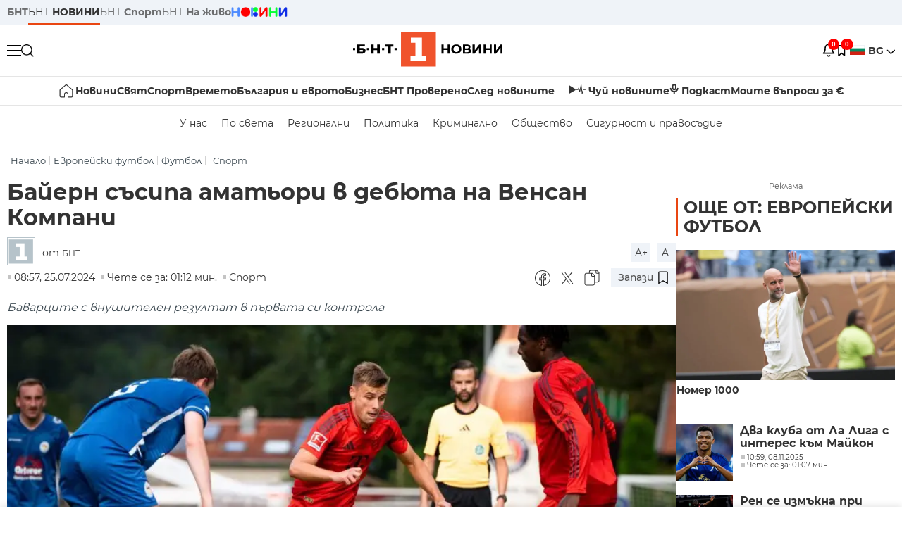

--- FILE ---
content_type: text/html; charset=UTF-8
request_url: https://bntnews.bg/news/baiern-sasipa-amatyori-v-debyuta-na-vensan-kompani-1286839news.html
body_size: 19119
content:
<!DOCTYPE html>
<html lang="bg">

    <meta charset="utf-8">
<meta http-equiv="X-UA-Compatible" content="IE=edge,chrome=1">

<title>Байерн съсипа аматьори в дебюта на Венсан Компани - По света и у нас - БНТ Новини</title>
<meta content="Байерн Мюнхен постави внушително начало на своята подготовка. Баварците унижиха Ротах-Егрен с 14:1 в първата контрола за тях това лято. Разгромната по..." name="description">
<meta content="Байерн съсипа аматьори в дебюта на Венсан Компани - По света и у нас - БНТ Новини" property="og:title">
<meta content="Байерн Мюнхен постави внушително начало на своята подготовка. Баварците унижиха Ротах-Егрен с 14:1 в първата контрола за тях това лято. Разгромната по..." property="og:description">
<meta property="fb:app_id" content="136396243365731">
    <meta content="https://bntnews.bg/f/news/b/1286/a638165cd7a12e48ad7e8c670510138c.jpeg" property="og:image">
    <meta property="og:image:width" content="840" />
    <meta property="og:image:height" content="454" />

    <link rel="canonical" href="https://bntnews.bg/news/baiern-sasipa-amatyori-v-debyuta-na-vensan-kompani-1286839news.html" />
    <meta content="https://bntnews.bg/news/baiern-sasipa-amatyori-v-debyuta-na-vensan-kompani-1286839news.html" property="og:url">

    <meta property="og:type" content="article" />
    <meta property="og:site_name" content="bntnews.bg" />
        <script type="application/ld+json">
    [{"@context":"https:\/\/schema.org","@type":"NewsArticle","headline":"\u0411\u0430\u0439\u0435\u0440\u043d \u0441\u044a\u0441\u0438\u043f\u0430 \u0430\u043c\u0430\u0442\u044c\u043e\u0440\u0438 \u0432 \u0434\u0435\u0431\u044e\u0442\u0430 \u043d\u0430 \u0412\u0435\u043d\u0441\u0430\u043d \u041a\u043e\u043c\u043f\u0430\u043d\u0438","description":"\u0411\u0430\u0439\u0435\u0440\u043d \u041c\u044e\u043d\u0445\u0435\u043d \u043f\u043e\u0441\u0442\u0430\u0432\u0438 \u0432\u043d\u0443\u0448\u0438\u0442\u0435\u043b\u043d\u043e \u043d\u0430\u0447\u0430\u043b\u043e \u043d\u0430 \u0441\u0432\u043e\u044f\u0442\u0430 \u043f\u043e\u0434\u0433\u043e\u0442\u043e\u0432\u043a\u0430. \u0411\u0430\u0432\u0430\u0440\u0446\u0438\u0442\u0435 \u0443\u043d\u0438\u0436\u0438\u0445\u0430 \u0420\u043e\u0442\u0430\u0445-\u0415\u0433\u0440\u0435\u043d \u0441 14:1 \u0432 \u043f\u044a\u0440\u0432\u0430\u0442\u0430 \u043a\u043e\u043d\u0442\u0440\u043e\u043b\u0430 \u0437\u0430 \u0442\u044f\u0445 \u0442\u043e\u0432\u0430 \u043b\u044f\u0442\u043e. \u0420\u0430\u0437\u0433\u0440\u043e\u043c\u043d\u0430\u0442\u0430 \u043f\u043e...","mainEntityOfPage":{"@type":"WebPage","@id":"https:\/\/bntnews.bg"},"image":{"@type":"ImageObject","url":"https:\/\/bntnews.bg\/f\/news\/b\/1286\/a638165cd7a12e48ad7e8c670510138c.jpeg","width":1000,"height":500},"datePublished":"2024-07-25T08:57:00+03:00","dateModified":"2024-07-25T08:57:00+03:00","author":{"@type":"Person","name":"\u0411\u041d\u0422","url":"https:\/\/bntnews.bg"},"publisher":{"@type":"Organization","name":"\u041f\u043e \u0441\u0432\u0435\u0442\u0430 \u0438 \u0443 \u043d\u0430\u0441 - \u0411\u041d\u0422 \u041d\u043e\u0432\u0438\u043d\u0438","logo":{"@type":"ImageObject","url":"https:\/\/bntnews.bg\/box\/img\/BNT_black.svg","width":597,"height":218},"sameAs":["https:\/\/www.facebook.com\/novinite.bnt\/","https:\/\/twitter.com\/bnt_bg","https:\/\/www.instagram.com\/bnt_news\/"]},"isAccessibleForFree":true},{"@context":"https:\/\/schema.org","@type":"BreadcrumbList","itemListElement":[{"@type":"ListItem","position":1,"name":"\u041d\u0430\u0447\u0430\u043b\u043e","item":"https:\/\/bntnews.bg"},{"@type":"ListItem","position":2,"name":"\u0415\u0432\u0440\u043e\u043f\u0435\u0439\u0441\u043a\u0438 \u0444\u0443\u0442\u0431\u043e\u043b","item":"https:\/\/bntnews.bg\/evropeiski-futbol-221cat.html"},{"@type":"ListItem","position":3,"name":"\u0424\u0443\u0442\u0431\u043e\u043b ","item":"https:\/\/bntnews.bg\/futbol-211cat.html"},{"@type":"ListItem","position":4,"name":"\u0421\u043f\u043e\u0440\u0442","item":"https:\/\/bntnews.bg\/sport"}]}]
</script>
    
                
<meta name="twitter:card" content="summary">
<meta name="twitter:site" content="bntnews.bg">
<meta name="twitter:title" content="Байерн съсипа аматьори в дебюта на Венсан Компани - По света и у нас - БНТ Новини">
<meta name="twitter:description" content="Байерн Мюнхен постави внушително начало на своята подготовка. Баварците унижиха Ротах-Егрен с 14:1 в първата контрола за тях това лято. Разгромната по...">
    <meta name="twitter:image" content="https://bntnews.bg/f/news/b/1286/a638165cd7a12e48ad7e8c670510138c.jpeg">
<meta name="twitter:creator" content="БНТ">




<meta name="viewport" content="width=device-width, height=device-height, initial-scale=1.0, user-scalable=0, minimum-scale=1.0, maximum-scale=1.0">



    <script type="application/ld+json">
        {
            "@context": "https://schema.org",
            "@type": "WebSite",
            "name":"БНТ Новини",
            "url": "https://bntnews.bg"
        }
    </script>




<style type="text/css">

   @font-face{font-family:Montserrat;font-style:normal;font-display: swap; font-weight:300;src:url(/box/css/fonts/montserrat-v14-latin_cyrillic-ext_cyrillic-300.eot);src:local('Montserrat Light'),local('Montserrat-Light'),url(/box/css/fonts/montserrat-v14-latin_cyrillic-ext_cyrillic-300.eot?#iefix) format('embedded-opentype'),url(/box/css/fonts/montserrat-v14-latin_cyrillic-ext_cyrillic-300.woff2) format('woff2'),url(/box/css/fonts/montserrat-v14-latin_cyrillic-ext_cyrillic-300.woff) format('woff'),url(/box/css/fonts/montserrat-v14-latin_cyrillic-ext_cyrillic-300.ttf) format('truetype'),url(/box/css/fonts/montserrat-v14-latin_cyrillic-ext_cyrillic-300.svg#Montserrat) format('svg')}@font-face{font-family:Montserrat;font-display: swap; font-style:normal;font-weight:400;src:url(/box/css/fonts/montserrat-v14-latin_cyrillic-ext_cyrillic-regular.eot);src:local('Montserrat Regular'),local('Montserrat-Regular'),url(/box/css/fonts/montserrat-v14-latin_cyrillic-ext_cyrillic-regular.eot?#iefix) format('embedded-opentype'),url(/box/css/fonts/montserrat-v14-latin_cyrillic-ext_cyrillic-regular.woff2) format('woff2'),url(/box/css/fonts/montserrat-v14-latin_cyrillic-ext_cyrillic-regular.woff) format('woff'),url(/box/css/fonts/montserrat-v14-latin_cyrillic-ext_cyrillic-regular.ttf) format('truetype'),url(/box/css/fonts/montserrat-v14-latin_cyrillic-ext_cyrillic-regular.svg#Montserrat) format('svg')}@font-face{font-family:Montserrat;font-display: swap; font-style:normal;font-weight:500;src:url(/box/css/fonts/montserrat-v14-latin_cyrillic-ext_cyrillic-500.eot);src:local('Montserrat Medium'),local('Montserrat-Medium'),url(/box/css/fonts/montserrat-v14-latin_cyrillic-ext_cyrillic-500.eot?#iefix) format('embedded-opentype'),url(/box/css/fonts/montserrat-v14-latin_cyrillic-ext_cyrillic-500.woff2) format('woff2'),url(/box/css/fonts/montserrat-v14-latin_cyrillic-ext_cyrillic-500.woff) format('woff'),url(/box/css/fonts/montserrat-v14-latin_cyrillic-ext_cyrillic-500.ttf) format('truetype'),url(/box/css/fonts/montserrat-v14-latin_cyrillic-ext_cyrillic-500.svg#Montserrat) format('svg')}@font-face{font-family:Montserrat;font-display: swap; font-style:normal;font-weight:700;src:url(/box/css/fonts/montserrat-v14-latin_cyrillic-ext_cyrillic-700.eot);src:local('Montserrat Bold'),local('Montserrat-Bold'),url(/box/css/fonts/montserrat-v14-latin_cyrillic-ext_cyrillic-700.eot?#iefix) format('embedded-opentype'),url(/box/css/fonts/montserrat-v14-latin_cyrillic-ext_cyrillic-700.woff2) format('woff2'),url(/box/css/fonts/montserrat-v14-latin_cyrillic-ext_cyrillic-700.woff) format('woff'),url(/box/css/fonts/montserrat-v14-latin_cyrillic-ext_cyrillic-700.ttf) format('truetype'),url(/box/css/fonts/montserrat-v14-latin_cyrillic-ext_cyrillic-700.svg#Montserrat) format('svg')}

</style>

<link rel="stylesheet" type='text/css' href="/box2/css//normalize.css">
<link rel="stylesheet" type='text/css' href="/box2/css//flex.css?b=1535">
<link rel="stylesheet" type='text/css' href="/box2/css//app.css?b=1535">
<link rel="stylesheet" type='text/css' href="/box2/css//app-new.css?b=1535">
<link rel="stylesheet" type='text/css' href="/box2/css//mobile.css?b=1535">
<script src="/box2/js//jquery-3.6.1.min.js"></script>

<link rel="shortcut icon" href="/favicon.ico" type="image/x-icon">
<link rel="icon" href="/favicon.ico" type="image/x-icon">
<link rel="apple-touch-icon" sizes="57x57" href="/box/img//fav/apple-icon-57x57.png">
<link rel="apple-touch-icon" sizes="60x60" href="/box/img//fav/apple-icon-60x60.png">
<link rel="apple-touch-icon" sizes="72x72" href="/box/img//fav/apple-icon-72x72.png">
<link rel="apple-touch-icon" sizes="76x76" href="/box/img//fav/apple-icon-76x76.png">
<link rel="apple-touch-icon" sizes="114x114" href="/box/img//fav/apple-icon-114x114.png">
<link rel="apple-touch-icon" sizes="120x120" href="/box/img//fav/apple-icon-120x120.png">
<link rel="apple-touch-icon" sizes="144x144" href="/box/img//fav/apple-icon-144x144.png">
<link rel="apple-touch-icon" sizes="152x152" href="/box/img//fav/apple-icon-152x152.png">
<link rel="apple-touch-icon" sizes="180x180" href="/box/img//fav/apple-icon-180x180.png">
<link rel="icon" type="image/png" sizes="192x192"  href="/box/img//fav/android-icon-192x192.png">
<link rel="icon" type="image/png" sizes="32x32" href="/box/img//fav/favicon-32x32.png">
<link rel="icon" type="image/png" sizes="96x96" href="/box/img//fav/favicon-96x96.png">
<link rel="icon" type="image/png" sizes="16x16" href="/box/img//fav/favicon-16x16.png">
<link rel="manifest" href="/box/img//fav/manifest.json">
<meta name="msapplication-TileImage" content="/ms-icon-144x144.png">
<meta name="facebook-domain-verification" content="e5jyuibgow43w4jcikwb0j66f9w398" />

    <!-- Google Tag Manager  header-->
<script>(function(w,d,s,l,i){w[l]=w[l]||[];w[l].push({'gtm.start':
new Date().getTime(),event:'gtm.js'});var f=d.getElementsByTagName(s)[0],
j=d.createElement(s),dl=l!='dataLayer'?'&l='+l:'';j.async=true;j.src=
'https://www.googletagmanager.com/gtm.js?id='+i+dl;f.parentNode.insertBefore(j,f);
})(window,document,'script','dataLayer','GTM-T68FD57');</script>
<!-- End Google Tag Manager -->

               <script async src="https://securepubads.g.doubleclick.net/tag/js/gpt.js"></script>
     <script>
     
            window.googletag = window.googletag || {cmd: []};
            googletag.cmd.push(function() {

            googletag.defineSlot('/21827094253/News.BNT.bg/news_bnt_inside_page_btf', [[1, 1], [300, 600], [160, 600], [300, 250], [250, 250]], 'div-gpt-ad-1580289678346-0').addService(googletag.pubads());
            googletag.defineSlot('/21827094253/News.BNT.bg/native_ad_newsbnt', [1, 1], 'div-gpt-ad-1591698732258-0').addService(googletag.pubads());
            googletag.defineSlot('/21827094253/News.BNT.bg/news_bnt_page_richmedia', [1, 1], 'div-gpt-ad-1580294573024-0').addService(googletag.pubads());

            var lb = googletag.sizeMapping().
            addSize([1024, 0], [[1,1],[970, 250], [970, 66], [980, 120], [728, 90]]). //desktop
            addSize([320, 0], [[1,1],[360, 100],[320, 100]]).
            addSize([0, 0], [1, 1]). //other
            build();

            var rect = googletag.sizeMapping().
            addSize([1024, 0], [[1,1], [300,600],[300,250], [336,280], [250,250], [160,600]]). //desktop
            addSize([320, 0], [[1,1], [300,250], [336,280], [250,250]]).
            addSize([0, 0], [1, 1]). //other
            build();

            var gptAdSlots = [];

            gptAdSlots[0] = googletag.defineSlot('/21827094253/News.BNT.bg/news_bnt_inside_page_leaderboard_atf', [[1, 1], [970, 250], [750, 100], [980, 120], [960, 90], [728, 90], [980, 90], [320, 50],  [930, 180], [970, 90], [300, 50], [750, 200], [970, 66], [320, 100], [750, 300], [950, 90]], 'div-gpt-ad-1580289379931-0').
            defineSizeMapping(lb).
            setCollapseEmptyDiv(true).
            addService(googletag.pubads());
            googletag.enableServices();

            gptAdSlots[1] = googletag.defineSlot('/21827094253/News.BNT.bg/news_bnt_inside_page_atf', [[300, 600], [160, 600], [1, 1], [250, 250], [336, 280], [300, 250]], 'div-gpt-ad-1617786055977-0').
            defineSizeMapping(rect).
            setCollapseEmptyDiv(true).
            addService(googletag.pubads());
            googletag.enableServices();

            googletag.pubads().enableSingleRequest();
            googletag.pubads().setCentering(true);
            googletag.pubads().collapseEmptyDivs();
            googletag.pubads().setTargeting('page', 'insidepage');

              
            googletag.enableServices();

  });
     
     </script>
    
    
    <!-- Google tag (gtag.js) -->
    <script async src="https://www.googletagmanager.com/gtag/js?id=G-V1VRKR2BY0"></script>
    <script>
      window.dataLayer = window.dataLayer || [];
      function gtag(){dataLayer.push(arguments);}
      gtag('js', new Date());

      gtag('config', 'G-V1VRKR2BY0');
    </script>
    



    
    
    

<script src="/box2/js/favorites.js?p=1535"></script>
<script src="/box2/js/react.js?p=1535"></script>

    <body>

        <div class="dim"></div>
<header>
    <div class="header-top-nd">
        <div class="container clearfix">
            <div class="header-top-nd-wrap">
                <div class="top-links-scroll">
                    <div class="left-links">
                        <a class="bold" href="https://bnt.bg/" title="БНТ" >БНТ</a>
                        <a class="active" href="https://bntnews.bg/" title="БНТ НОВИНИ" >БНТ <span class="bold">НОВИНИ</span></a>
                        <a href="https://bntnews.bg/sport" title="БНТ Спорт" >БНТ <span class="bold">Спорт</span></a>
                        <a href="https://tv.bnt.bg/" title="БНТ На живо">БНТ <span class="bold">На живо</span></a>
                                                <a href="https://bntnews.bg/kids" class="no-before kids-banner-desktop " style="opacity:1;">
                            <img src="/box2/img/kids.png" style="margin-top:10px;height:14px;opacity:1;" alt="бнт деца">
                        </a>
                        <style>
                        .kids-banner-mobile {
                          display: none;
                        }
                        @media screen and (max-width: 640px) {
                             .kids-banner-desktop {
                               display: none;
                             }
                             .kids-banner-mobile {
                               display: block;
                             }  
                        }
                        </style>
                                                                                            </div>
                </div>
                <div class="right-links">
                                        <div class="langeauge-wrap-nd pointer for-mobile">
                                                    <img src="/box2/img/bg.png" class="bg-lng-icon" style="width:21px;float:left;margin-right:5px;">
                            <a href="javascript:void(0);" class="bold">BG <img class="bg-lng-icon" src="/box2/img/down.png"></a>
                        
                        <ul class="language">
                                                        <li style="height:50px;line-height:50px;">
                                <img src="/box2/img/en.jpg" style="width:21px;float:left;margin-top:18px;margin-right:5px;">
                                <a href="https://bntnews.bg/en">ENG</a>
                            </li>
                            
                            
                            <li style="height:50px;line-height:50px;">
                                <img src="/box2/img/tr.png" style="width:21px;float:left;margin-top:18px;margin-right:5px;">
                                <a href="https://bnt.bg/tr" target="_blank">TR</a>
                            </li>
                        </ul>
                    </div>
                </div>
            </div>
        </div>
    </div><!-- End header top -->

    <div class="header-middle-nd">
        <div class="container d-flex justify-content-between">
            <div class="middle-content-nd">
                <div class="left-part-nd">
                    <div class="menu-nd">
                        <button class="hamburger-btn menu-icon-nd" id="hamburger">
                          <span class="line"></span>
                          <span class="line"></span>
                          <span class="line"></span>
                        </button>
                    </div>
                    <button id="search-button" class="search left pointer"><img src="/box2/img/new-search-btn.png" width="18" height="18" alt=""></button>
                    <div class="search-clone none">&nbsp;</div>
                </div>
                <div class="middle-part-nd">
                    <a href="https://bntnews.bg/" class="logo-nd">
                        <img src="/box2/img/logo-bnt-new.svg">
                    </a>
                </div>
                <div class="right-part-nd">
                    <a class="bell" id="bell-noty" href="javascript:void(0);">
                        <div class="notification-container">
                            <!-- Bell Icon SVG -->
                            <svg class="bell-icon" xmlns="http://www.w3.org/2000/svg" viewBox="0 0 24 24" fill="none" stroke="#000000" stroke-width="2" stroke-linecap="round" stroke-linejoin="round">
                                <path d="M18 8A6 6 0 0 0 6 8c0 7-3 9-3 9h18s-3-2-3-9"></path>
                                <path d="M13.73 21a2 2 0 0 1-3.46 0"></path>
                            </svg>

                            <!-- X Icon SVG (thin) -->
                            <svg class="x-icon" xmlns="http://www.w3.org/2000/svg" viewBox="0 0 24 24" fill="none" stroke="#000000" stroke-width="1" stroke-linecap="round" stroke-linejoin="round">
                                <line x1="19" y1="5" x2="5" y2="19"></line>
                                <line x1="5" y1="5" x2="19" y2="19"></line>
                            </svg>

                            <!-- Notification Badge with Count -->
                            <div class="notification-badge">0</div>
                        </div>
                    </a>



                    <a class="marks" id="bookmark-noty" href="javascript:void(0);">
                        <div id="fv-bookmark-noty" class="bookmark-container">
                            <!-- Bookmark Icon SVG -->
                            <svg class="bookmark-icon" xmlns="http://www.w3.org/2000/svg" viewBox="0 0 24 24" fill="none" stroke="#000000" stroke-width="2" stroke-linecap="round" stroke-linejoin="round">
                                <path d="M5 4 V21 L10 17 L15 21 V4 Z"></path>
                            </svg>

                            <!-- X Icon SVG (thin) -->
                            <svg class="x-icon" xmlns="http://www.w3.org/2000/svg" viewBox="0 0 24 24" fill="none" stroke="#000000" stroke-width="1" stroke-linecap="round" stroke-linejoin="round">
                                <line x1="19" y1="5" x2="5" y2="19"></line>
                                <line x1="5" y1="5" x2="19" y2="19"></line>
                            </svg>

                            <!-- Optional: Notification Badge with Count -->
                            <div class="notification-badge fv-notification-badge"></div>
                        </div>
                    </a>

                                        <div class="langeauge-wrap-nd pointer for-desktop">
                                                    <img src="/box2/img/bg.png" style="width:21px;float:left;margin-right:5px;">
                            <a href="javascript:void(0);" class="bold">BG <img src="/box2/img/down.png"></a>
                        
                        <ul class="language">
                                                        <li style="height:50px;line-height:50px;">
                                <img src="/box2/img/en.jpg" style="width:21px;float:left;margin-top:18px;margin-right:5px;">
                                <a href="https://bntnews.bg/en">ENG</a>
                            </li>
                            
                            
                            <li style="height:50px;line-height:50px;">
                                <img src="/box2/img/tr.png" style="width:21px;float:left;margin-top:18px;margin-right:5px;">
                                <a href="https://bnt.bg/tr" target="_blank">TR</a>
                            </li>
                        </ul>
                    </div>
                </div>

            </div><!-- End container -->

        </div>

        
    </div><!-- End header middle -->

    <div class="header-bottom-nd">
    <div class="container clearfix">
      <div class="scroll-mobile">
          <div class="top-nav-nd">
                            
                                          <a href="https://bntnews.bg" title="Начало" class="nav-link-nd flex justify-center align-center" style="display:flex;">
                            <img src="/box2/img/home.svg" style="margin-right:3px;" width="20" alt="Начало">
                        </a>
                  
                                
                                        <a href="https://bntnews.bg" title="Новини" class="nav-link-nd">Новини</a>
                  
                                
                                        <a href="https://bntnews.bg/bg/c/po-sveta" title="Свят" class="nav-link-nd">Свят</a>
                  
                                
                                        <a href="https://bntnews.bg/sport" title="Спорт" class="nav-link-nd">Спорт</a>
                  
                                        <a href="https://bntnews.bg/kids" title="Спорт" class="nav-link-nd kids-banner-mobile ">
                          <img src="/box2/img/kids.png" style="margin-top:10px;height:12px;opacity:1;" alt="бнт деца">
                      </a>
                                
                                        <a href="https://bntnews.bg/vremeto-141cat.html" title="Времето" class="nav-link-nd">Времето</a>
                  
                                
                                        <a href="https://bntnews.bg/balgariya-i-evroto-450cat.html" title="България и еврото" class="nav-link-nd">България и еврото</a>
                  
                                
                                        <a href="https://bntnews.bg/ikonomika-435cat.html" title="Бизнес" class="nav-link-nd">Бизнес</a>
                  
                                
                                        <a href="https://bntnews.bg/provereno" title="БНТ Проверено" class="nav-link-nd">БНТ Проверено</a>
                  
                                
                                        <a href="https://bntnews.bg/bg/c/sled-novinite" title="След новините" class="nav-link-nd">След новините</a>
                  
                                
                                <a href="https://bntnews.bg/listen" class="nav-link-nd listen"><img src="/box2/img/listen.svg">Чуй новините</a>
              
              <a href="https://www.youtube.com/@BNT1/podcasts" target="_blank" class="nav-link-nd podkast"><img src="/box2/img/podcast.svg">Подкаст</a>

              <a href="https://bntnews.bg/me/euro" class="nav-link-nd podkast">Моите въпроси за €</a>
          </div>
      </div>
    </div>
</div><!-- End header bottom -->
<div class="header-nav-nd" style="">
    <div class="container clearfix">
        <div class="scroll-mobile">
          <div class="bottom-nav-nd">
                                                                                <a href="https://bntnews.bg/bg/c/bulgaria" title="У нас" class="bott-nav-nd">У нас</a>
                                                                                        <a href="https://bntnews.bg/bg/c/po-sveta" title="По света" class="bott-nav-nd">По света</a>
                                                                                        <a href="https://bntnews.bg/bg/z" title="Регионални" class="bott-nav-nd">Регионални</a>
                                                                                        <a href="https://bntnews.bg/bg/c/bgpolitika" title="Политика" class="bott-nav-nd">Политика</a>
                                                                                        <a href="https://bntnews.bg/kriminalno-121cat.html" title="Криминално" class="bott-nav-nd">Криминално</a>
                                                                                        <a href="https://bntnews.bg/bg/c/obshtestvo-15" title="Общество" class="bott-nav-nd">Общество</a>
                                                                                        <a href="https://bntnews.bg/bg/c/bgsigurnost" title="Сигурност и правосъдие" class="bott-nav-nd">Сигурност и правосъдие</a>
                                                                </div>
        </div>
    </div>
</div>


    <div class="mobile-nav">
    <div class="main-nav">

        <div class="left flex items-center w100">
            <div class="search-wrap flex-1 left">
                <form action="https://bntnews.bg/search" method="get">
                   <input id="search_input" type="text" name="q" />
                   <button type="submit"><img src="/box2/img/search_w.svg" width="16" alt=""></button>
                </form>
            </div>

        </div>

        <div class="nav-links-holder">
            <a href="https://bntnews.bg/" title="начало"><img src="/box2/img/home.svg" style="margin-right:10px;" width="20" alt=""> начало</a>
                                                                                                                            <a href="https://bntnews.bg" title="Новини" class="nav-link-nd">Новини</a>
                                                                                                                                <a href="https://bntnews.bg/bg/c/po-sveta" title="Свят" class="nav-link-nd">Свят</a>
                                                                                                                                <a href="https://bntnews.bg/sport" title="Спорт" class="nav-link-nd">Спорт</a>
                                                                <a href="https://bntnews.bg/kids" title="Спорт" class="nav-link-nd ">
                            <img src="/box2/img/kids.png" style="margin-top:10px;height:12px;opacity:1;" alt="бнт деца">
                        </a>
                                                                                                            <a href="https://bntnews.bg/vremeto-141cat.html" title="Времето" class="nav-link-nd">Времето</a>
                                                                                                                                <a href="https://bntnews.bg/balgariya-i-evroto-450cat.html" title="България и еврото" class="nav-link-nd">България и еврото</a>
                                                                                                                                <a href="https://bntnews.bg/ikonomika-435cat.html" title="Бизнес" class="nav-link-nd">Бизнес</a>
                                                                                                                                <a href="https://bntnews.bg/provereno" title="БНТ Проверено" class="nav-link-nd">БНТ Проверено</a>
                                                                                                                                <a href="https://bntnews.bg/bg/c/sled-novinite" title="След новините" class="nav-link-nd">След новините</a>
                                                                                                                    <a href="https://bntnews.bg/bg/c/bulgaria" title="У нас" class="nav-link-nd">У нас</a>
                                                                <a href="https://bntnews.bg/bg/c/po-sveta" title="По света" class="nav-link-nd">По света</a>
                                                                <a href="https://bntnews.bg/bg/z" title="Регионални" class="nav-link-nd">Регионални</a>
                                                                <a href="https://bntnews.bg/bg/c/bgpolitika" title="Политика" class="nav-link-nd">Политика</a>
                                                                <a href="https://bntnews.bg/kriminalno-121cat.html" title="Криминално" class="nav-link-nd">Криминално</a>
                                                                <a href="https://bntnews.bg/bg/c/obshtestvo-15" title="Общество" class="nav-link-nd">Общество</a>
                                                                <a href="https://bntnews.bg/bg/c/bgsigurnost" title="Сигурност и правосъдие" class="nav-link-nd">Сигурност и правосъдие</a>
                                        <a href="https://bntnews.bg/listen" class="" title="Чуй новините"><img src="/box2/img/listen.svg" style="margin-right:10px;" width="24" alt=""> Чуй новините</a>
            <a href="https://www.youtube.com/@BNT1/podcasts" target="_blank" title="Подкаст"><img src="/box2/img/podcast.svg" style="margin-right:10px;" width="18" alt=""> Подкаст</a>
        </div><!-- End nav links holder -->

    </div><!-- End main nav -->

    
</div><!-- End mobile nav -->


    <div class="noty-nav">
        <div class="flex" style="margin-bottom:30px;">
            <h2 class="section-title flex-1 left w100" style="width:auto;">
                <span>
                    ИЗВЕСТИЯ
                </span>
            </h2>

            <a href="https://bntnews.bg/personal" class="more-button flex flex-1 items-center justify-center" style="background: #f0532c;padding-left:0px;min-width: 130px;margin-bottom:0px;max-width: 180px;text-transform: uppercase;height: 30px;line-height: 30px;">
                <span style="max-width:15px;margin-top:10px;margin-right:10px;">
                    <!-- Bell Icon SVG -->
                    <svg class="bell-icon-small" xmlns="http://www.w3.org/2000/svg" viewBox="0 0 24 24" fill="none" stroke="#ffffff" stroke-width="2" stroke-linecap="round" stroke-linejoin="round">
                        <path d="M18 8A6 6 0 0 0 6 8c0 7-3 9-3 9h18s-3-2-3-9"></path>
                        <path d="M13.73 21a2 2 0 0 1-3.46 0"></path>
                    </svg>

                </span>
                <span>
                    Моите новини
                </span>
            </a>
        </div>

        <div class="news-boxes">
                    </div><!-- End news boxes holder -->
    </div><!-- End noty nav -->

    <div id="fv-favorites-modal" class="bookmark-nav">
        <h2 class="section-title left w100" style="margin-bottom:30px;">
            <span>
                ЗАПАЗЕНИ
            </span>
        </h2>
        <div class="news-boxes fv-favorites-modal-body">

        </div><!-- End news boxes holder -->
    </div><!-- End noty nav -->


</header>
<!-- End Header -->

<script type="text/javascript">
$(document).ready(function() {
  var headerMiddle = $('.header-middle-nd');
  var headerMiddleHeight = headerMiddle.outerHeight();
  var headerMiddleOffset = headerMiddle.offset().top;
  if($('.non-sticky-back-button')[0]) {
      var backOffset = $('.non-sticky-back-button').offset().top;
  }
  else {
      var backOffset = 0;
  }
  var isSticky = false;
  var isStickyBack = false;
  var spacer = $('<div class="header-spacer"></div>').height(headerMiddleHeight);
  var mobileNav = $('.mobile-nav');
  var notyNav = $('.noty-nav');
  var bookmarkNav = $('.bookmark-nav');

  function adjustMobileNav() {
    // Use getBoundingClientRect for most accurate position calculation
    var headerRect = headerMiddle[0].getBoundingClientRect();
    var headerBottom = Math.ceil(headerRect.bottom);

    mobileNav.css({
      'top': headerBottom + 'px',
      'height': 'calc(100vh - ' + headerBottom + 'px)'
    });

    notyNav.css({
      'top': headerBottom + 'px',
      'height': 'calc(100vh - ' + headerBottom + 'px)'
    });

    bookmarkNav.css({
      'top': headerBottom + 'px',
      'height': 'calc(100vh - ' + headerBottom + 'px)'
    });
  }

  function handleScroll() {
    var scrollPosition = $(window).scrollTop();

    if (scrollPosition > backOffset && !isStickyBack && $('.non-sticky-back-button')[0]) {
        $(".sticky-back-button").show();
        isStickyBack = true;
    }
    else if (scrollPosition <= backOffset && isStickyBack && $('.non-sticky-back-button')[0]) {
        $(".sticky-back-button").hide();
        isStickyBack = false;
    }

    if (scrollPosition > (headerMiddleOffset + 50) && !isSticky) {
      headerMiddle.after(spacer);

      headerMiddle.css({
        'position': 'fixed',
        'top': '0',
        'left': '0',
        'right': '0',
        'z-index': '1000',
        'box-shadow': '0 2px 5px rgba(0,0,0,0.1)'
      }).addClass('sticky-header');

      $('.logo-nd img').css('max-height', '29px');

      adjustMobileNav();
      isSticky = true;
    }
    else if (scrollPosition <= headerMiddleOffset && isSticky) {
      $('.header-spacer').remove();

      headerMiddle.css({
        'position': '',
        'top': '',
        'left': '',
        'right': '',
        'z-index': '',
        'box-shadow': ''
      }).removeClass('sticky-header');

      $('.logo-nd img').css('max-height', '');

      adjustMobileNav();
      isSticky = false;
    }
  }

  var ticking = false;
  $(window).on('scroll', function() {
    if (!ticking) {
      window.requestAnimationFrame(function() {
        handleScroll();
        ticking = false;
      });
      ticking = true;
    }
  });

  var resizeTimer;
  $(window).on('resize', function() {
    clearTimeout(resizeTimer);
    resizeTimer = setTimeout(function() {
      headerMiddleHeight = headerMiddle.outerHeight();
      headerMiddleOffset = isSticky ? spacer.offset().top : headerMiddle.offset().top;
      spacer.height(headerMiddleHeight);
      adjustMobileNav();
    }, 250);
  });

  handleScroll();
  adjustMobileNav();
});
</script>
<style>
.header-middle-nd {
  transition: box-shadow 0.3s ease;
  width: 100%;
  background: #fff;
}
.sticky-header {
  transition: box-shadow 0.3s ease;
}
.header-spacer {
  display: block;
}
</style>

        
        
        
        
        
<main>
    <div class="container clearfix">
        
        <div class="scroll-mobile-path">
            <div class="left w100 crums">
    <div class="scroll-mobile">
        <div class="breadcrumbs left w100" >
            <ul>
                <li><a href="https://bntnews.bg/">Начало</a></li>
                                                            <li ><a href="https://bntnews.bg/evropeiski-futbol-221cat.html">Европейски футбол</a></li>
                                            <li ><a href="https://bntnews.bg/futbol-211cat.html">Футбол </a></li>
                                            <li class="active"><a href="https://bntnews.bg/sport">Спорт</a></li>
                                                </ul>

        </div>
    </div><!-- breadcrumbs -->
</div>
        </div>

        <div class="all-news-wrap view-news">
            <div class="top-news-wrap d-flex view-page">
                <div class="left-column">
                    <h1 class="big-view-title" >Байерн съсипа аматьори в дебюта на Венсан Компани</h1>
                    

                    
                    
                    <div class="info-news-wrap image-wrap bottom-info-container">
    <div class="front-position">
        <a href="https://bntnews.bg/bg/redactor/15/bnt" title="БНТ">
                        <img src="/box/img/avtor_icon.png" fetchpriority="high" alt="bnt avatar logo" />
                    </a>


                <span class="left author">
            от <a href="https://bntnews.bg/bg/redactor/15/bnt" title="БНТ"  class="name">БНТ</a>                      </span>
                    </div>
    <div class="end-soc-position">
        <div class="right-zoom-wrap">
            <a href="#" class="zoom-in">A+</a>
            <a href="#" class="zoom-out">A-</a>
        </div>
    </div>
</div>
<script src="/box2/js/font.js?p=1535" charset="utf-8"></script>

                    <div class="under-title-info items-center">
                        <div style="width:auto;" class="news-stat  left w100 stats-wrap flex-1" >
        <time class="news-time stats" >
        08:57, 25.07.2024
            </time>
    
    
            <div class="read-time stats" >
            Чете се за: 01:12 мин.
        </div>
    
                        <a title="Спорт" href="https://bntnews.bg/sport" class="shared red stats">Спорт</a>
            </div>
                                                <div class="share-bttns" style="margin-right:10px;">
                                                        <div class="share-icons">
                                <div class="soc left a2a_kit left a2a_kit_size_32 a2a_default_style">
                                    <a class="a2a_button_facebook custom-share-btn share-icon-fb"
                                       data-a2a-url="https://bntnews.bg/news/baiern-sasipa-amatyori-v-debyuta-na-vensan-kompani-1286839news.html"
                                       data-a2a-title="Байерн съсипа аматьори в дебюта на Венсан Компани">
                                    </a>
                                    <a class="a2a_button_twitter custom-share-btn share-icon-x"
                                       data-a2a-url="https://bntnews.bg/news/baiern-sasipa-amatyori-v-debyuta-na-vensan-kompani-1286839news.html"
                                       data-a2a-title="Байерн съсипа аматьори в дебюта на Венсан Компани">
                                    </a>
                                    <a href="javascript:void(0);" class="copy-btn share-icon-c" data-clipboard-text="https://bntnews.bg/news/baiern-sasipa-amatyori-v-debyuta-na-vensan-kompani-1286839news.html">
                                       <span>Копирано в клипборда</span>
                                    </a>
                                </div>
                            </div>
                        </div>
                                                <div class="end-soc-position" style="background: #EFF3F8;padding-left:10px;padding-right:10px;">
                            <a href="javascript:void(0);" class="save fv-save bookmark-icon-save fv-empty flex items-center justify-center" data-id="1286839" style="font-weight: 600;">
                              <span>Запази</span>
                              <svg xmlns="http://www.w3.org/2000/svg" viewBox="0 0 50 70">
                                  <path class="bookmark-fill" d="M10,5 L40,5 Q42,5 42,7 L42,50 L25,40 L8,50 L8,7 Q8,5 10,5 Z" stroke="black" stroke-width="3.5"/>
                                </svg>
                            </a>

                        </div>
                    </div>

                                        <div class="left w100 is-sub-txt" style="margin-bottom:5px;margin-top:20px;">
                        <p style="line-height: 20px;font-style:italic;">
                            Баварците с внушителен резултат в първата си контрола 
                        </p>
                    </div>
                    
                    
                    <div class="top-news d-flex">
                                                <div class="img-wrap mobile-16-9-container image-container-desktop">
                                                        <img src="https://bntnews.bg/f/news/b/1286/a638165cd7a12e48ad7e8c670510138c.webp" class="w100"  fetchpriority="high" alt="байерн съсипа аматьори дебюта венсан компани" />
                                                    </div>
                                            </div>

                    <div class="left w100 flex signature-image">
                        <div class="flex-1">
                                                                                            <span class="source w100 left">Снимка: FC Bayern/X</span>
                                                                                    </div>
                                            </div>


                                                                
                    
                                        <div class="audio-heading left">Слушай новината</div>
                    <div class="left w100 audio-player">
                        <audio id="player1" preload="metadata" class="players" controls>
                            <source src="https://bntnews.bg//f/speech/1286/b2b1afbf9d47596324f70fd57dd6b8cd.mp3" type="audio/mpeg">
                            Вашият браузър не подържа audio
                        </audio>
                    </div>
                    
                    <div class="text-images-container txt-news">
                        <div class="text-container is-gall">
                            <p>Байерн Мюнхен постави внушително начало на своята подготовка. Баварците унижиха Ротах-Егрен с 14:1 в първата контрола за тях това лято. Разгромната победа беляза и неофициалния дебют на Весан Компани начело на мюнхенци.</p>
<p></p>
<blockquote class="twitter-tweet">
<p lang="en" dir="ltr">Full-Time!<br /><br />Our first pre-season friendly ends with a W!<a href="https://twitter.com/hashtag/FCRFCB?src=hash&ref_src=twsrc%5Etfw">#FCRFCB</a> <a href="https://twitter.com/hashtag/FCBayern?src=hash&ref_src=twsrc%5Etfw">#FCBayern</a> <a href="https://twitter.com/hashtag/MiaSanMia?src=hash&ref_src=twsrc%5Etfw">#MiaSanMia</a> <a href="https://t.co/M2ApQzKtqq">pic.twitter.com/M2ApQzKtqq</a></p>
&mdash; FC Bayern (@FCBayernEN) <a href="https://twitter.com/FCBayernEN/status/1816177511748825343?ref_src=twsrc%5Etfw">July 24, 2024</a></blockquote>
<p>
<script async="" src="https://platform.twitter.com/widgets.js" charset="utf-8"></script>
 </p>
<p></p>
<p>В головата вихрушка на тима от Мюнхен се включиха Адин Лацина и Мудасер Садат, които отбелязаха по два гола, докато Матис Тел реализира хеттрик. Останалите голмайстори са Нусаир Мзрауи, Рафаел Герейро, Аийон Ибрахимович, Саша Боей, Нестрои Ирнакунда, Йонатан АСП и Ноел Асеко &ndash; Никилили. Тобиас Шлихтнер вкара почетното попадение за аматьорския отбор.</p>
<p> </p>
<p>Следващата контрола на Байерн ще бъде на 28 юли (неделя), когато има гостуване на Дюрен.</p>


                            


                            

                        </div>


                    </div>

                    <div class="bottom-share-wrap">
                        <div class="share-bttns">
                        <span style="font-weight: 600;">Сподели</span>
                            <div class="share-icons">
                                <div class="soc left a2a_kit left a2a_kit_size_32 a2a_default_style">
                                    <a class="a2a_button_facebook custom-share-btn share-icon-fb"
                                       data-a2a-url="https://bntnews.bg/news/baiern-sasipa-amatyori-v-debyuta-na-vensan-kompani-1286839news.html"
                                       data-a2a-title="Байерн съсипа аматьори в дебюта на Венсан Компани">
                                    </a>

                                    
                                    <a class="a2a_button_twitter custom-share-btn share-icon-x"
                                       data-a2a-url="https://bntnews.bg/news/baiern-sasipa-amatyori-v-debyuta-na-vensan-kompani-1286839news.html"
                                       data-a2a-title="Байерн съсипа аматьори в дебюта на Венсан Компани">
                                    </a>
                                    <a href="javascript:void(0);" class="copy-btn share-icon-c" data-clipboard-text="https://bntnews.bg/news/baiern-sasipa-amatyori-v-debyuta-na-vensan-kompani-1286839news.html">
                                       <span>Копирано в клипборда</span>
                                    </a>
                                </div>
                            </div>
                        </div>
                    </div>


                                        <div class="hash-tag-wrap">
                        <div class="hash-tag-inner-wrap">
                                                                                    <a href="https://bntnews.bg/vensan-kompani-81083tag.html" title="Венсан Компани">#Венсан Компани</a>
                                                                                                                <a href="https://bntnews.bg/baiern-myunhen-4384tag.html" title="Байерн Мюнхен">#Байерн Мюнхен</a>
                                                                                                            </div>
                    </div> 
                    
                    <script>
                    var a2a_config = a2a_config || {};
                    a2a_config.onclick = 1;
                    a2a_config.locale = "bg";
                    </script>
                    <script type="text/javascript">
                    function loadScript() {
                        setTimeout(function(){
                            const script = document.createElement('script');
                            script.src = "/box/js/socials.js"; // Replace "/box/js/" with the actual path to the file
                            script.async = true;
                            document.body.appendChild(script);

                            var clipboard = new ClipboardJS('.copy-btn');

                            clipboard.on('success', function(e) {
                                $(".copy-btn span").fadeIn(300);
                                e.clearSelection();
                                setTimeout(function(){ $(".copy-btn span").fadeOut(300); }, 2000);
                            });
                        },50)
                    }
                    window.addEventListener('load', loadScript);
                    </script>


                    <div class="left w100" style="margin-top:20px;">
                                                                                    

                                <p>
                                <div class="flex items-center justify-left w100">
                                    <strong>Последвайте ни</strong>
                                    <a href="https://vb.me/d7b09f" target="_blank" rel="noopener" class="soc-bottom-icons" ><img class="no-gal" style="border-radius:5px;" src="https://bntnews.bg/box2/img/viber.png"></a>
                                    <a href="https://www.facebook.com/Sport.BNT" target="_blank" rel="noopener" class="soc-bottom-icons"><img class="no-gal" src="https://bntnews.bg/box2/img/fb-soc-bottom.svg"></a>
                                    <a href="https://news.google.com/publications/CAAqBwgKMJOgmwsw16qzAw/sections/[base64]?hl=bg&amp;gl=BG&amp;ceid=BG%3Abg&amp;fbclid=IwAR0YVCe11xfOq6WsHBZnHsaINdM52xtksC8UBjYXhFTAbHq3hyZjppWLUB4" target="_blank" rel="noopener" class="soc-bottom-icons"><img class="no-gal" src="https://bntnews.bg/box2/img/google-news-icon.svg"></a>
                                    <a href="https://www.youtube.com/@BNT1" target="_blank" rel="noopener" class="soc-bottom-icons"><img class="no-gal" src="https://bntnews.bg/box2/img/youtube-icon.svg"></a>
                                </div>
                                </p>

                                <p class="d-flex flex-row align-items-center" style="margin-top:5px;">
                                    <span class="left">
                                        <strong>Гледайте НА ЖИВО спорт безплатно на:</strong>
                                    </span>
                                    <a href="https://www.eurovisionsport.com/" target="_blank">
                                        <img src="/box/img/evs.png" class="no-gal" style="width:170px;margin:0;" />
                                    </a>
                                </p>

                                
                                                                        </div>


                    
                    <h2 class="section-title mt30">ТОП 24</h2>
<div class="more-top-news d-flex w100 choise">
       <div class="news-box-regular">
      <a class="img-wrap left w100 relative for-desktop" href="https://bntnews.bg/news/prezidentat-rumen-radev-s-priziv-za-osvobozhdavaneto-na-nikola-sarkozi-1364056news.html" title="Президентът Румен Радев с призив за освобождаването на Никола Саркози">
                          <img class="img w100" src="https://bntnews.bg/f/news/b/1364/2193bffb63bc8a3d7a40f27282e458e3.webp" alt="Президентът Румен Радев с призив за освобождаването на Никола Саркози">
                                     <span class="white-sticker d-flex justify-content-center">
                   <img src="/box2/img/playred.svg" width="14" alt="">
               </span>
                 </a>
      <div class="number for-mobile">1</div>
      <div class="inner-holder">
          <a class="medium-title" href="https://bntnews.bg/news/prezidentat-rumen-radev-s-priziv-za-osvobozhdavaneto-na-nikola-sarkozi-1364056news.html" title="Президентът Румен Радев с призив за освобождаването на Никола Саркози">
                              Президентът Румен Радев с призив за освобождаването на Никола Саркози
                        </a>
      </div>
   </div><!-- End news box -->
          <div class="news-box-regular">
      <a class="img-wrap left w100 relative for-desktop" href="https://bntnews.bg/news/praznuvame-arhangelovden-1363989news.html" title="Празнуваме Архангеловден!">
                          <img class="img w100" src="https://bntnews.bg/f/news/b/1363/4660b7f9850b37f97a5b3396a5f68266.webp" alt="Празнуваме Архангеловден!">
                                     <span class="white-sticker d-flex justify-content-center">
                   <img src="/box2/img/playred.svg" width="14" alt="">
               </span>
                 </a>
      <div class="number for-mobile">2</div>
      <div class="inner-holder">
          <a class="medium-title" href="https://bntnews.bg/news/praznuvame-arhangelovden-1363989news.html" title="Празнуваме Архангеловден!">
                              Празнуваме Архангеловден!
                        </a>
      </div>
   </div><!-- End news box -->
          <div class="news-box-regular">
      <a class="img-wrap left w100 relative for-desktop" href="https://bntnews.bg/news/zhivee-mi-se-no-mz-gi-nyama-borba-za-zhivot-bez-pomosht-ot-darzhavata-1364097news.html" title="&quot;Живее ми се, но МЗ ги няма&quot; - борба за живот без помощ от държавата">
                          <img class="img w100" src="https://bntnews.bg/f/news/b/1364/0497686a38eb7f3206ab15c7687b7231.webp" alt="&quot;Живее ми се, но МЗ ги няма&quot; - борба за живот без помощ от държавата">
                                     <span class="white-sticker d-flex justify-content-center">
                   <img src="/box2/img/playred.svg" width="14" alt="">
               </span>
                 </a>
      <div class="number for-mobile">3</div>
      <div class="inner-holder">
          <a class="medium-title" href="https://bntnews.bg/news/zhivee-mi-se-no-mz-gi-nyama-borba-za-zhivot-bez-pomosht-ot-darzhavata-1364097news.html" title="&quot;Живее ми се, но МЗ ги няма&quot; - борба за живот без помощ от държавата">
                              &quot;Живее ми се, но МЗ ги няма&quot; - борба за живот без помощ...
                        </a>
      </div>
   </div><!-- End news box -->
          <div class="news-box-regular">
      <a class="img-wrap left w100 relative for-desktop" href="https://bntnews.bg/news/izraelski-zalozhnik-za-ada-na-plena-nasilie-zavarzani-ochi-i-bichuvane-s-metalen-kabel-1364124news.html" title="Израелски заложник за ада на плена: Насилие, завързани очи и бичуване с метален кабел">
                          <img class="img w100" src="https://bntnews.bg/f/news/b/1364/407e813423ac461219232ce50f53944e.webp" alt="Израелски заложник за ада на плена: Насилие, завързани очи и бичуване с метален кабел">
                                     <span class="white-sticker d-flex justify-content-center">
                   <img src="/box2/img/playred.svg" width="14" alt="">
               </span>
                 </a>
      <div class="number for-mobile">4</div>
      <div class="inner-holder">
          <a class="medium-title" href="https://bntnews.bg/news/izraelski-zalozhnik-za-ada-na-plena-nasilie-zavarzani-ochi-i-bichuvane-s-metalen-kabel-1364124news.html" title="Израелски заложник за ада на плена: Насилие, завързани очи и бичуване с метален кабел">
                              Израелски заложник за ада на плена: Насилие, завързани очи и...
                        </a>
      </div>
   </div><!-- End news box -->
          <div class="news-box-regular">
      <a class="img-wrap left w100 relative for-desktop" href="https://bntnews.bg/news/shte-ni-obedinyava-dobroto-bashtata-na-siyana-sazdava-grazhdansko-dvizhenie-1364040news.html" title="&quot;Ще ни обединява доброто&quot;: Бащата на Сияна създава гражданско движение">
                          <img class="img w100" src="https://bntnews.bg/f/news/b/1364/9ade4955048d78c378a17358367b2d56.webp" alt="&quot;Ще ни обединява доброто&quot;: Бащата на Сияна създава гражданско движение">
                            </a>
      <div class="number for-mobile">5</div>
      <div class="inner-holder">
          <a class="medium-title" href="https://bntnews.bg/news/shte-ni-obedinyava-dobroto-bashtata-na-siyana-sazdava-grazhdansko-dvizhenie-1364040news.html" title="&quot;Ще ни обединява доброто&quot;: Бащата на Сияна създава гражданско движение">
                              &quot;Ще ни обединява доброто&quot;: Бащата на Сияна създава...
                        </a>
      </div>
   </div><!-- End news box -->
          <div class="news-box-regular">
      <a class="img-wrap left w100 relative for-desktop" href="https://bntnews.bg/news/daniel-mitov-imame-nai-golyam-broi-policai-na-glava-ot-naselenieto-tova-go-govoryat-hora-koito-si-nyamat-ideya-1364072news.html" title="Даниел Митов: Имаме най-голям брой полицаи на глава от населението - това го говорят хора, които си нямат идея">
                          <img class="img w100" src="https://bntnews.bg/f/news/b/1364/ab5a06b17df58d325ea66b3947444902.webp" alt="Даниел Митов: Имаме най-голям брой полицаи на глава от населението - това го говорят хора, които си нямат идея">
                            </a>
      <div class="number for-mobile">6</div>
      <div class="inner-holder">
          <a class="medium-title" href="https://bntnews.bg/news/daniel-mitov-imame-nai-golyam-broi-policai-na-glava-ot-naselenieto-tova-go-govoryat-hora-koito-si-nyamat-ideya-1364072news.html" title="Даниел Митов: Имаме най-голям брой полицаи на глава от населението - това го говорят хора, които си нямат идея">
                              Даниел Митов: Имаме най-голям брой полицаи на глава от населението...
                        </a>
      </div>
   </div><!-- End news box -->
            </div>


                    <div class="left w100 banner-between">
                        <div class="left w100">
    <div class="left w100 center">
        <a href="https://bnt.bg/reklama-91pages.html" target="_blank" class="advert advert-right-col-top-text center">Реклама</a>
    </div>
    <div class="clear"></div>

    <!-- news_bnt_inside_page_leaderboard_atf -->
    <div id='div-gpt-ad-1580289379931-0'>
        <script>
            googletag.cmd.push(function() { googletag.display('div-gpt-ad-1580289379931-0'); });
        </script>
    </div>
</div>
                    </div>

                    <h2 class="section-title mt30">Най-четени</h2>
<div class="more-top-news d-flex w100 choise">
       <div class="news-box-regular">
      <a class="img-wrap left w100 relative for-desktop" href="https://bntnews.bg/news/nie-veche-ne-zhiveem-otidoha-na-koncert-a-ni-gi-varnaha-v-kovchezi-kochani-1363443news.html" title="&quot;Ние вече не живеем - отидоха на концерт, а ни ги върнаха в ковчези&quot;: Кочани">
                          <img class="img w100" src="https://bntnews.bg/f/news/b/1363/f2e11fc44ebf25afdba5699397ede10e.webp" alt="&quot;Ние вече не живеем - отидоха на концерт, а ни ги върнаха в ковчези&quot;: Кочани">
                                     <span class="white-sticker d-flex justify-content-center">
                   <img src="/box2/img/playred.svg" width="14" alt="">
               </span>
                 </a>
      <div class="number for-mobile">1</div>
      <div class="inner-holder">
          <a class="medium-title" href="https://bntnews.bg/news/nie-veche-ne-zhiveem-otidoha-na-koncert-a-ni-gi-varnaha-v-kovchezi-kochani-1363443news.html" title="&quot;Ние вече не живеем - отидоха на концерт, а ни ги върнаха в ковчези&quot;: Кочани">
                              &quot;Ние вече не живеем - отидоха на концерт, а ни ги върнаха в...
                        </a>
      </div>

   </div><!-- End news box -->
          <div class="news-box-regular">
      <a class="img-wrap left w100 relative for-desktop" href="https://bntnews.bg/news/misteriozen-sluchai-v-pirin-izcheznal-mazh-predi-poveche-ot-10-g-beshe-otkrit-zhiv-v-planinata-1363174news.html" title="Мистериозен случай в Пирин: Изчезнал мъж преди повече от 10 г. беше открит жив в планината">
                          <img class="img w100" src="https://bntnews.bg/f/news/b/1363/96d768f5bcb757e256f7c3c1dea0cb09.JPG" alt="Мистериозен случай в Пирин: Изчезнал мъж преди повече от 10 г. беше открит жив в планината">
                                     <span class="white-sticker d-flex justify-content-center">
                   <img src="/box2/img/playred.svg" width="14" alt="">
               </span>
                 </a>
      <div class="number for-mobile">2</div>
      <div class="inner-holder">
          <a class="medium-title" href="https://bntnews.bg/news/misteriozen-sluchai-v-pirin-izcheznal-mazh-predi-poveche-ot-10-g-beshe-otkrit-zhiv-v-planinata-1363174news.html" title="Мистериозен случай в Пирин: Изчезнал мъж преди повече от 10 г. беше открит жив в планината">
                              Мистериозен случай в Пирин: Изчезнал мъж преди повече от 10 г. беше...
                        </a>
      </div>

   </div><!-- End news box -->
          <div class="news-box-regular">
      <a class="img-wrap left w100 relative for-desktop" href="https://bntnews.bg/news/shofyor-ot-nedelino-pochina-ot-infarkt-zad-volana-na-uchenicheski-avtobus-1363881news.html" title="Шофьор от Неделино почина от инфаркт зад волана на ученически автобус">
                          <img class="img w100" src="https://bntnews.bg/f/news/b/1363/b209f1634cab2a2abfbcc4eb4f53d3ca.webp" alt="Шофьор от Неделино почина от инфаркт зад волана на ученически автобус">
                            </a>
      <div class="number for-mobile">3</div>
      <div class="inner-holder">
          <a class="medium-title" href="https://bntnews.bg/news/shofyor-ot-nedelino-pochina-ot-infarkt-zad-volana-na-uchenicheski-avtobus-1363881news.html" title="Шофьор от Неделино почина от инфаркт зад волана на ученически автобус">
                              Шофьор от Неделино почина от инфаркт зад волана на ученически автобус
                        </a>
      </div>

   </div><!-- End news box -->
          <div class="news-box-regular">
      <a class="img-wrap left w100 relative for-desktop" href="https://bntnews.bg/news/osezaemo-zastudyavane-i-valezhi-ot-dazhd-ot-vtornik-1363200news.html" title="Осезаемо застудяване и валежи от дъжд от вторник">
                          <img class="img w100" src="https://bntnews.bg/f/news/b/1363/7bfd342bb4cbb7784bfa91c95b1644e7.webp" alt="Осезаемо застудяване и валежи от дъжд от вторник">
                                     <span class="white-sticker d-flex justify-content-center">
                   <img src="/box2/img/playred.svg" width="14" alt="">
               </span>
                 </a>
      <div class="number for-mobile">4</div>
      <div class="inner-holder">
          <a class="medium-title" href="https://bntnews.bg/news/osezaemo-zastudyavane-i-valezhi-ot-dazhd-ot-vtornik-1363200news.html" title="Осезаемо застудяване и валежи от дъжд от вторник">
                              Осезаемо застудяване и валежи от дъжд от вторник
                        </a>
      </div>

   </div><!-- End news box -->
          <div class="news-box-regular">
      <a class="img-wrap left w100 relative for-desktop" href="https://bntnews.bg/news/mon-predlaga-povtaryane-na-parvi-klas-pri-nedostatachni-poznaniya-po-balgarski-1363128news.html" title="МОН предлага повтаряне на първи клас при недостатъчни познания по български">
                          <img class="img w100" src="https://bntnews.bg/f/news/b/1363/1668f55507b18031bea7ad33881f3f17.webp" alt="МОН предлага повтаряне на първи клас при недостатъчни познания по български">
                                     <span class="white-sticker d-flex justify-content-center">
                   <img src="/box2/img/playred.svg" width="14" alt="">
               </span>
                 </a>
      <div class="number for-mobile">5</div>
      <div class="inner-holder">
          <a class="medium-title" href="https://bntnews.bg/news/mon-predlaga-povtaryane-na-parvi-klas-pri-nedostatachni-poznaniya-po-balgarski-1363128news.html" title="МОН предлага повтаряне на първи клас при недостатъчни познания по български">
                              МОН предлага повтаряне на първи клас при недостатъчни познания по...
                        </a>
      </div>

   </div><!-- End news box -->
          <div class="news-box-regular">
      <a class="img-wrap left w100 relative for-desktop" href="https://bntnews.bg/news/bager-vleze-v-bivshiya-sarai-na-ahmed-dogan-v-boyana-1363231news.html" title="Багер влезе в бившия сарай на Ахмед Доган в &quot;Бояна&quot;">
                          <img class="img w100" src="https://bntnews.bg/f/news/b/1363/5c44e0976e3bd9cdc44a5b5ee3d0b723.webp" alt="Багер влезе в бившия сарай на Ахмед Доган в &quot;Бояна&quot;">
                                     <span class="white-sticker d-flex justify-content-center">
                   <img src="/box2/img/playred.svg" width="14" alt="">
               </span>
                 </a>
      <div class="number for-mobile">6</div>
      <div class="inner-holder">
          <a class="medium-title" href="https://bntnews.bg/news/bager-vleze-v-bivshiya-sarai-na-ahmed-dogan-v-boyana-1363231news.html" title="Багер влезе в бившия сарай на Ахмед Доган в &quot;Бояна&quot;">
                              Багер влезе в бившия сарай на Ахмед Доган в &quot;Бояна&quot;
                        </a>
      </div>

   </div><!-- End news box -->
                </div>


                </div>

                <div class="right-column">
                    <div class="right-banner clearfix" style="margin-bottom:10px;">
    <div class="left w100 center">
        <a href="https://bnt.bg/reklama-91pages.html" target="_blank" class="advert advert-right-col-top-text center">Реклама</a>
    </div>    <div class="clear"></div>
    <!-- /21827094253/BNT.bg/Inside_Pages_Rectangle_ATF -->
    <div id='div-gpt-ad-1617786055977-0'>
       <script>
         googletag.cmd.push(function() { googletag.display('div-gpt-ad-1617786055977-0'); });
       </script>
    </div>
</div>
                    <div class="right-news">
                        <div class="right-section">
    <h2 class="section-title">
        <a href="https://bntnews.bg/evropeiski-futbol-221cat.html" title="Европейски футбол">
            Още от: Европейски футбол
        </a>
    </h2>

    <div class="top-big-news">
        <div class="news-box-regular">
            <div class="img-wrap mobile-bigger-image">
                <a href="https://bntnews.bg/news/nomer-1000-1364179news.html" title="Номер 1000" class="img-wrap left w100 relative">
                                            <img class="img w100" src="https://bntnews.bg/f/news/b/1364/a6e67a3868aa69a45389e4b57a3261fe.webp" alt="Номер 1000">
                                    </a>
            </div>
            <div class="mobile-view">
                <a class="small-title" href="https://bntnews.bg/news/nomer-1000-1364179news.html" title="Номер 1000">
                    Номер 1000
                </a>
            </div>
        </div>
    </div>

    <div class="more-small-news tab tab-holder-1">
                                                        <div class="small-news">
                    <a href="https://bntnews.bg/news/dva-kluba-ot-la-liga-s-interes-kam-maikon-1364159news.html" title="Два клуба от Ла Лига с интерес към Майкон" class="quadrat-img-wrap">
                                                    <img src="https://bntnews.bg/f/news/m/1364/edbe61197ba01b7abb72fcae71db0403.webp" alt="Два клуба от Ла Лига с интерес към Майкон" />
                                            </a>
                    <a href="https://bntnews.bg/news/dva-kluba-ot-la-liga-s-interes-kam-maikon-1364159news.html" title="Два клуба от Ла Лига с интерес към Майкон" class="text-content">
                        Два клуба от Ла Лига с интерес към Майкон
                    </a>
                    <div style="" class="news-stat  left w100 stats-wrap " >
        <time class="news-time stats" >
        10:59, 08.11.2025
            </time>
    
    
            <div class="read-time stats" >
            Чете се за: 01:07 мин.
        </div>
    
                </div>
                </div>
                                                <div class="small-news">
                    <a href="https://bntnews.bg/news/ren-se-izmakna-pri-vizitata-si-na-parizh-1364154news.html" title="Рен се измъкна при визитата си на Париж" class="quadrat-img-wrap">
                                                    <img src="https://bntnews.bg/f/news/m/1364/8696b93f201e06f5c375a9938b81dd2d.webp" alt="Рен се измъкна при визитата си на Париж" />
                                            </a>
                    <a href="https://bntnews.bg/news/ren-se-izmakna-pri-vizitata-si-na-parizh-1364154news.html" title="Рен се измъкна при визитата си на Париж" class="text-content">
                        Рен се измъкна при визитата си на Париж
                    </a>
                    <div style="" class="news-stat  left w100 stats-wrap " >
        <time class="news-time stats" >
        09:36, 08.11.2025
            </time>
    
    
            <div class="read-time stats" >
            Чете се за: 00:47 мин.
        </div>
    
                </div>
                </div>
                                                <div class="small-news">
                    <a href="https://bntnews.bg/news/piza-prekasna-34-godishna-susha-v-seriya-a-1364153news.html" title="Пиза прекъсна 34-годишна суша в Серия А" class="quadrat-img-wrap">
                                                    <img src="https://bntnews.bg/f/news/m/1364/def9ce087e691fb2b860e8d435bd6764.webp" alt="Пиза прекъсна 34-годишна суша в Серия А" />
                                            </a>
                    <a href="https://bntnews.bg/news/piza-prekasna-34-godishna-susha-v-seriya-a-1364153news.html" title="Пиза прекъсна 34-годишна суша в Серия А" class="text-content">
                        Пиза прекъсна 34-годишна суша в Серия А
                    </a>
                    <div style="" class="news-stat  left w100 stats-wrap " >
        <time class="news-time stats" >
        09:25, 08.11.2025
            </time>
    
    
            <div class="read-time stats" >
            Чете се за: 01:02 мин.
        </div>
    
                </div>
                </div>
                                                <div class="small-news">
                    <a href="https://bntnews.bg/news/ravenstvo-mezhdu-elche-i-real-sosiedad-v-la-liga-1364152news.html" title="Равенство между Елче и Реал Сосиедад в Ла Лига" class="quadrat-img-wrap">
                                                    <img src="https://bntnews.bg/f/news/m/1364/e66bc3eabea73f8561ecf88923327893.webp" alt="Равенство между Елче и Реал Сосиедад в Ла Лига" />
                                            </a>
                    <a href="https://bntnews.bg/news/ravenstvo-mezhdu-elche-i-real-sosiedad-v-la-liga-1364152news.html" title="Равенство между Елче и Реал Сосиедад в Ла Лига" class="text-content">
                        Равенство между Елче и Реал Сосиедад в Ла Лига
                    </a>
                    <div style="" class="news-stat  left w100 stats-wrap " >
        <time class="news-time stats" >
        09:15, 08.11.2025
            </time>
    
    
            <div class="read-time stats" >
            Чете се за: 01:12 мин.
        </div>
    
                </div>
                </div>
                                                <div class="small-news">
                    <a href="https://bntnews.bg/news/verder-slomi-volfsburg-sled-kasen-obrat-1364151news.html" title="Вердер сломи Волфсбург след късен обрат" class="quadrat-img-wrap">
                                                    <img src="https://bntnews.bg/f/news/m/1364/933160572fc0be13ee38125c5062cbef.webp" alt="Вердер сломи Волфсбург след късен обрат" />
                                            </a>
                    <a href="https://bntnews.bg/news/verder-slomi-volfsburg-sled-kasen-obrat-1364151news.html" title="Вердер сломи Волфсбург след късен обрат" class="text-content">
                        Вердер сломи Волфсбург след късен обрат
                    </a>
                    <div style="" class="news-stat  left w100 stats-wrap " >
        <time class="news-time stats" >
        09:02, 08.11.2025
            </time>
    
    
            <div class="read-time stats" >
            Чете се за: 00:45 мин.
        </div>
    
                </div>
                </div>
                        </div>
</div>
                                            </div>
                    <div class="right-banner right-banner-2 clearfix" style="margin-top:30px;margin-bottom:30px;">
    <div class="left w100 center">
        <a href="https://bnt.bg/reklama-91pages.html" target="_blank" class="advert advert-right-col-top-text center">Реклама</a>
    </div>
    <div class="clear"></div>
    <!-- /21827094253/News.BNT.bg/news_bnt_inside_page_btf -->
    <div id='div-gpt-ad-1580289678346-0'>
        <script>
            googletag.cmd.push(function() { googletag.display('div-gpt-ad-1580289678346-0'); });
        </script>
    </div>
</div>

                    <div class="right-section">
    <h2 class="section-title">Водещи новини</h2>
                        <div class="top-big-news">
                <div class="news-box-regular" style="margin-bottom:0px;">
                    <a class="img-wrap left w100 relative for-desktop" href="https://bntnews.bg/news/dobrovolci-dronove-i-specialni-kucheta-uchastvat-v-izdirvaneto-na-stefani-1364163news.html" title="Доброволци, дронове и специални кучета участват в издирването на Стефани">
                                                    <img class="img w100" src="https://bntnews.bg/f/news/b/1364/33cf63d8e6ab62476b458be908914c47.webp" alt="Доброволци, дронове и специални кучета участват в издирването на Стефани">
                                                                            <span class="white-sticker d-flex justify-content-center">
                                <img src="/box2/img/playred.svg" width="14" alt="">
                            </span>
                                            </a>
                    <div class="mobile-view">
                        <a class="small-title" href="https://bntnews.bg/news/dobrovolci-dronove-i-specialni-kucheta-uchastvat-v-izdirvaneto-na-stefani-1364163news.html" title="Доброволци, дронове и специални кучета участват в издирването на Стефани">
                                                            Доброволци, дронове и специални кучета участват в издирването на...
                                                    </a>
                    </div>
                    <div style="" class="news-stat  left w100 stats-wrap " onclick="window.location.href='https://bntnews.bg/news/dobrovolci-dronove-i-specialni-kucheta-uchastvat-v-izdirvaneto-na-stefani-1364163news.html'">
        <time class="news-time stats" onclick="window.location.href='https://bntnews.bg/news/dobrovolci-dronove-i-specialni-kucheta-uchastvat-v-izdirvaneto-na-stefani-1364163news.html'">
        11:41, 08.11.2025
            </time>
    
    
            <div class="read-time stats" onclick="window.location.href='https://bntnews.bg/news/dobrovolci-dronove-i-specialni-kucheta-uchastvat-v-izdirvaneto-na-stefani-1364163news.html'">
            Чете се за: 03:57 мин.
        </div>
    
                        <a title="Регионални" href="https://bntnews.bg/bg/z" class="shared red stats">Регионални</a>
            </div>
                </div>
            </div>
            <div class="more-small-news">
                                    <div class="small-news">
                    <a href="https://bntnews.bg/news/iliyana-yotova-nai-vazhnoto-e-rafineriyata-da-bade-zapazena-1364167news.html" title="Илияна Йотова: Най-важното е рафинерията да бъде запазена" class="quadrat-img-wrap">
                                                    <img src="https://bntnews.bg/f/news/m/1364/99844c4e17a4e624708028d614dcb8b9.webp" alt="Илияна Йотова: Най-важното е рафинерията да бъде запазена" />
                                            </a>
                    <a href="https://bntnews.bg/news/iliyana-yotova-nai-vazhnoto-e-rafineriyata-da-bade-zapazena-1364167news.html" title="Илияна Йотова: Най-важното е рафинерията да бъде запазена" class="text-content">
                        Илияна Йотова: Най-важното е рафинерията да бъде запазена
                    </a>
                    <div style="" class="news-stat  left w100 stats-wrap " onclick="window.location.href='https://bntnews.bg/news/iliyana-yotova-nai-vazhnoto-e-rafineriyata-da-bade-zapazena-1364167news.html'">
        <time class="news-time stats" onclick="window.location.href='https://bntnews.bg/news/iliyana-yotova-nai-vazhnoto-e-rafineriyata-da-bade-zapazena-1364167news.html'">
        12:01, 08.11.2025
            </time>
    
    
            <div class="read-time stats" onclick="window.location.href='https://bntnews.bg/news/iliyana-yotova-nai-vazhnoto-e-rafineriyata-da-bade-zapazena-1364167news.html'">
            Чете се за: 01:37 мин.
        </div>
    
                        <a title="У нас" href="https://bntnews.bg/bg/c/bulgaria" class="shared red stats">У нас</a>
            </div>
                </div>

                                    <div class="small-news">
                    <a href="https://bntnews.bg/news/kazusat-lukoil-ima-li-plan-darzhavata-kak-da-se-spravi-s-eventualna-kriza-na-gorivata-1364169news.html" title="Казусът &quot;Лукойл&quot;: Има ли план държавата как да се справи с евентуална криза на горивата?" class="quadrat-img-wrap">
                                                    <img src="https://bntnews.bg/f/news/m/1364/95376b2f4e30b11dd7d1202ba19c2d8b.webp" alt="Казусът &quot;Лукойл&quot;: Има ли план държавата как да се справи с евентуална криза на горивата?" />
                                            </a>
                    <a href="https://bntnews.bg/news/kazusat-lukoil-ima-li-plan-darzhavata-kak-da-se-spravi-s-eventualna-kriza-na-gorivata-1364169news.html" title="Казусът &quot;Лукойл&quot;: Има ли план държавата как да се справи с евентуална криза на горивата?" class="text-content">
                        Казусът &quot;Лукойл&quot;: Има ли план държавата как да се справи с евентуална криза на горивата?
                    </a>
                    <div style="" class="news-stat  left w100 stats-wrap " onclick="window.location.href='https://bntnews.bg/news/kazusat-lukoil-ima-li-plan-darzhavata-kak-da-se-spravi-s-eventualna-kriza-na-gorivata-1364169news.html'">
        <time class="news-time stats" onclick="window.location.href='https://bntnews.bg/news/kazusat-lukoil-ima-li-plan-darzhavata-kak-da-se-spravi-s-eventualna-kriza-na-gorivata-1364169news.html'">
        12:17, 08.11.2025
            </time>
    
    
            <div class="read-time stats" onclick="window.location.href='https://bntnews.bg/news/kazusat-lukoil-ima-li-plan-darzhavata-kak-da-se-spravi-s-eventualna-kriza-na-gorivata-1364169news.html'">
            Чете се за: 02:10 мин.
        </div>
    
                        <a title="Политика" href="https://bntnews.bg/bg/c/bgpolitika" class="shared red stats">Политика</a>
            </div>
                </div>

                                    <div class="small-news">
                    <a href="https://bntnews.bg/news/ungariya-poluchi-izklyuchenie-ot-sankciite-oshte-1-godina-budapeshta-shte-poluchyaava-ruski-petrol-i-gaz-1364166news.html" title="Унгария получи изключение от санкциите: Още 1 година Будапеща ще получяава руски петрол и газ" class="quadrat-img-wrap">
                                                    <img src="https://bntnews.bg/f/news/m/1364/8dcc82c5c02487d25e9034f9712325a0.webp" alt="Унгария получи изключение от санкциите: Още 1 година Будапеща ще получяава руски петрол и газ" />
                                            </a>
                    <a href="https://bntnews.bg/news/ungariya-poluchi-izklyuchenie-ot-sankciite-oshte-1-godina-budapeshta-shte-poluchyaava-ruski-petrol-i-gaz-1364166news.html" title="Унгария получи изключение от санкциите: Още 1 година Будапеща ще получяава руски петрол и газ" class="text-content">
                        Унгария получи изключение от санкциите: Още 1 година Будапеща ще получяава руски петрол и газ
                    </a>
                    <div style="" class="news-stat  left w100 stats-wrap " onclick="window.location.href='https://bntnews.bg/news/ungariya-poluchi-izklyuchenie-ot-sankciite-oshte-1-godina-budapeshta-shte-poluchyaava-ruski-petrol-i-gaz-1364166news.html'">
        <time class="news-time stats" onclick="window.location.href='https://bntnews.bg/news/ungariya-poluchi-izklyuchenie-ot-sankciite-oshte-1-godina-budapeshta-shte-poluchyaava-ruski-petrol-i-gaz-1364166news.html'">
        12:08, 08.11.2025
            </time>
    
    
            <div class="read-time stats" onclick="window.location.href='https://bntnews.bg/news/ungariya-poluchi-izklyuchenie-ot-sankciite-oshte-1-godina-budapeshta-shte-poluchyaava-ruski-petrol-i-gaz-1364166news.html'">
            Чете се за: 03:47 мин.
        </div>
    
                        <a title="По света" href="https://bntnews.bg/bg/c/po-sveta" class="shared red stats">По света</a>
            </div>
                </div>

                                <div class="small-news small-news-stats-nopadding no-img">
                <a href="https://bntnews.bg/news/nastaplenie-po-vazduh-i-zemya-masirana-ruska-ataka-po-energiynata-sistema-na-ukraina-1364160news.html" title="Настъпление по въздух и земя: Масирана руска атака по енергийната система на Украйна" class="text-content">
                                            Настъпление по въздух и земя: Масирана руска атака по енергийната...
                                    </a>
                <div style="" class="news-stat  left w100 stats-wrap " onclick="window.location.href='https://bntnews.bg/news/nastaplenie-po-vazduh-i-zemya-masirana-ruska-ataka-po-energiynata-sistema-na-ukraina-1364160news.html'">
        <time class="news-time stats" onclick="window.location.href='https://bntnews.bg/news/nastaplenie-po-vazduh-i-zemya-masirana-ruska-ataka-po-energiynata-sistema-na-ukraina-1364160news.html'">
        11:17, 08.11.2025
            </time>
    
    
            <div class="read-time stats" onclick="window.location.href='https://bntnews.bg/news/nastaplenie-po-vazduh-i-zemya-masirana-ruska-ataka-po-energiynata-sistema-na-ukraina-1364160news.html'">
            Чете се за: 00:57 мин.
        </div>
    
                        <a title="По света" href="https://bntnews.bg/bg/c/po-sveta" class="shared red stats">По света</a>
            </div>
            </div>
                                <div class="small-news small-news-stats-nopadding no-img">
                <a href="https://bntnews.bg/news/obarkani-patnici-zaradi-spryanoto-metro-po-liniya-3-1364176news.html" title="Объркани пътници, заради спряното метро по линия 3" class="text-content">
                                            Объркани пътници, заради спряното метро по линия 3
                                    </a>
                <div style="" class="news-stat  left w100 stats-wrap " onclick="window.location.href='https://bntnews.bg/news/obarkani-patnici-zaradi-spryanoto-metro-po-liniya-3-1364176news.html'">
        <time class="news-time stats" onclick="window.location.href='https://bntnews.bg/news/obarkani-patnici-zaradi-spryanoto-metro-po-liniya-3-1364176news.html'">
        12:39, 08.11.2025
            </time>
    
    
            <div class="read-time stats" onclick="window.location.href='https://bntnews.bg/news/obarkani-patnici-zaradi-spryanoto-metro-po-liniya-3-1364176news.html'">
            Чете се за: 02:07 мин.
        </div>
    
                        <a title="Регионални" href="https://bntnews.bg/bg/z" class="shared red stats">Регионални</a>
            </div>
            </div>
                                <div class="small-news small-news-stats-nopadding no-img">
                <a href="https://bntnews.bg/news/kola-se-obarna-na-patya-kazanlak-stara-zagora-vodachat-e-postradal-1364162news.html" title="Кола се обърна на пътя Казанлък - Стара Загора, водачът е пострадал" class="text-content">
                                            Кола се обърна на пътя Казанлък - Стара Загора, водачът е пострадал
                                    </a>
                <div style="" class="news-stat  left w100 stats-wrap " onclick="window.location.href='https://bntnews.bg/news/kola-se-obarna-na-patya-kazanlak-stara-zagora-vodachat-e-postradal-1364162news.html'">
        <time class="news-time stats" onclick="window.location.href='https://bntnews.bg/news/kola-se-obarna-na-patya-kazanlak-stara-zagora-vodachat-e-postradal-1364162news.html'">
        11:19, 08.11.2025
            </time>
    
    
            <div class="read-time stats" onclick="window.location.href='https://bntnews.bg/news/kola-se-obarna-na-patya-kazanlak-stara-zagora-vodachat-e-postradal-1364162news.html'">
            Чете се за: 00:45 мин.
        </div>
    
                        <a title="У нас" href="https://bntnews.bg/bg/c/bulgaria" class="shared red stats">У нас</a>
            </div>
            </div>
                                <div class="small-news small-news-stats-nopadding no-img">
                <a href="https://bntnews.bg/news/praznuvame-arhangelovden-1363989news.html" title="Празнуваме Архангеловден!" class="text-content">
                                            Празнуваме Архангеловден!
                                    </a>
                <div style="" class="news-stat  left w100 stats-wrap " onclick="window.location.href='https://bntnews.bg/news/praznuvame-arhangelovden-1363989news.html'">
        <time class="news-time stats" onclick="window.location.href='https://bntnews.bg/news/praznuvame-arhangelovden-1363989news.html'">
        07:00, 08.11.2025
            </time>
    
    
            <div class="read-time stats" onclick="window.location.href='https://bntnews.bg/news/praznuvame-arhangelovden-1363989news.html'">
            Чете се за: 01:40 мин.
        </div>
    
                        <a title="У нас" href="https://bntnews.bg/bg/c/bulgaria" class="shared red stats">У нас</a>
            </div>
            </div>
                                                                                                    </div>
</div>


                </div>
            </div>
        </div>


        <div class="follow-us" >

    <div class="follow-us-box">
        <h2 class="section-title">Последвайте ни в</h2>
        <div class="row-soc">
            <a href="https://www.facebook.com/novinite.bnt" target="_blank" class="fb-icon"><img src="/box2/img/fb-icon.svg" width="20"><span>Facebook</span></a>
            <a href="https://www.instagram.com/bnt_news/" target="_blank" class="inst-icon"><img src="/box2/img/inst-icon.svg" width="20"><span>Instagram</span></a>
        </div>
        <div class="row-soc">
            <a href="https://www.youtube.com/@BNT1" target="_blank" class="youtube-icon"><img src="/box2/img/youtube-icon.svg" width="20"><span>YouTube</span></a>
            <a href="https://www.tiktok.com/@bntnews.bg" target="_blank" class="youtube-icon"><img src="/box2/img/tik-tok-icon.svg" width="18"><span>TikTok</span></a>

        </div>
        <div class="row-soc">
            <a target="_blank" href="https://news.google.com/publications/CAAqBwgKMJOgmwsw16qzAw/sections/[base64]?hl=bg&amp;gl=BG&amp;ceid=BG%3Abg&amp;fbclid=IwAR0YVCe11xfOq6WsHBZnHsaINdM52xtksC8UBjYXhFTAbHq3hyZjppWLUB4" class="youtube-icon"><img src="/box2/img/google-news-icon.svg" width="20"><span>Google News</span></a>
            <a href="https://www.linkedin.com/company/bulgarian-national-television" target="_blank" class="youtube-icon"><img src="/box2/img/l-new.svg" width="25"><span>LinkedIn</span></a>
        </div>
    </div>
    <div class="follow-us-box">
        <h2 class="foolow-us-title"><span class="icon-app icon1"></span>BNT NEWS APP</h2>
        <span>Всичко най-важно в твоя телефон</span>
        <div class="share-btns">
                            <a href="javascript:void(0);" class="qr-popup-link googleplay" onclick="qrShowPopup(this);"
                    data-qr-image="/box2/img/Android_APP_NEWSBNT.png"
                    data-qr-title="">
                    <img src="/box2/img/google.png" width="100">
                </a>
                <a href="javascript:void(0);" class="qr-popup-link appstore" onclick="qrShowPopup(this);"
                    data-qr-image="/box2/img/Apple_App_BNTNEWS.jpg"
                    data-qr-title="">
                    <img src="/box2/img/app.png" width="100">
                </a>
                    </div>
    </div>
    <div class="follow-us-box">
        <h2 class="foolow-us-title"><span class="icon-app icon2"></span>Твоята новина</h2>
        <span>"Твоята новина"! Новините от вас, нашите зрители! Изпратете текст, снимки, видео.</span>
        <a href="https://bntnews.bg/me" style="background:#f1f1f1;padding:5px 15px;margin-top:10px;max-width:100px;">
            Изпрати
        </a>
    </div>

    <div class="follow-us-box">
        <h2 class="foolow-us-title"><span class="icon-app icon3"></span>връзка с нас</h2>
        <span>Всичко най-важно в твоя телефон</span>

            <a href="tel:028142100" class="phone">02 814 2100</a>
            <a href="mailto:news@bnt.bg" class="email">news@bnt.bg</a>

    </div>
</div>

<div class="qr-popup-overlay" id="qrImagePopup">
    <div class="qr-popup-content">
        <button class="qr-close-button" onclick="qrHidePopup();">&times;</button>
        <img id="qrPopupImage" class="qr-popup-image" src="" alt="Product image">
    </div>
</div>
<script>
     function qrShowPopup(buttonElement) {
         var image = $(buttonElement).attr('data-qr-image');
         var title = $(buttonElement).attr('data-qr-title') || 'Product Image';
         $('#qrPopupImage').attr('src', image);
         $('#qrPopupTitle').text(title);
         $('#qrImagePopup').css('display', 'flex');
     }
     function qrHidePopup() {
         $('#qrImagePopup').css('display', 'none');
     }

     $(document).ready(function() {
         $('#qrImagePopup').click(function(e) {
             if (e.target === this) {
                 qrHidePopup();
             }
         });
         $(document).keydown(function(e) {
             if (e.key === 'Escape' && $('#qrImagePopup').css('display') === 'flex') {
                 qrHidePopup();
             }
         });
     });
 </script>

    </div>
</main>

<style>
.video-js .vjs-volume-panel .vjs-volume-horizontal {
    display: block !important;
}

.glightbox-clean .gclose {
    top: 120px !important;
}

</style>

<link rel="stylesheet" type='text/css' href="/box/css/glightbox.min.css">
            <link href="/box/mods/plyr4/skins/slategrey/videojs.min.css?p=13" rel="stylesheet" type="text/css" />
        <link rel="stylesheet" href="/box/mods/plyr4/skins/slategrey/ima.min.css?p=15" />
    <link rel="stylesheet" href="/box/mods//audio/plyr.css?p=" />

<script src="/box/js/glightbox.min.js?p=1535"></script>
<script src="/box/mods//audio/plyr.min.js?p=1" charset="utf-8"></script>
<script async src="/box/js/clipboard.min.js"></script>

            <script src="/box/mods/videoplayer/videojs/video.min.js?p=13"></script>
        <script src="/box/mods/videoplayer/videojs/plugins/vast.vpaid.min.js?p=13"></script>
        <script src="/box/mods/videoplayer/videojs/lang/bg.js?p=13"></script>
        <script src="/box/mods/videoplayer/videojs/nuevo.min.js?p=13"></script>
        <script src="/box/mods/videoplayer/videojs/plugins/videojs-contrib-ads.min.js"></script>
        <script src="/box/mods/videoplayer/videojs/plugins/videojs.ima.min.js"></script>
                <script src="//imasdk.googleapis.com/js/sdkloader/ima3.js"></script>
            
<script src="/box/js/glightbox.min.js?p=1535"></script>

<link rel="stylesheet" href="/box/mods//audio/plyr.css?p=" />
<script src="/box/mods//audio/plyr.min.js?p=1" charset="utf-8"></script>

<script type="text/javascript">
    $(window).on("load",function(){
        $.each($(".players"),function(){
            new Plyr(document.getElementById($(this).attr("id")),{
                speed: { selected: 1, options: [0.75, 1, 1.25, 1.5, 1.75, 2] }
            });
        });
    });
</script>

<script>
$( ".is-gall img" ).each(function( index ) {
  // var images = $(this).html();
  if(!$(this).hasClass("no-gal")) {
      $(this).addClass("glightbox");
  }
});

var lightbox = GLightbox();
</script>

<style>
    .glightbox-clean .gclose{
        top:120px !important;
    }
</style>




        
<div class="bottom-bar-mobile w100 center" style="box-shadow:none;">
   <div class="horizontal_centering_css3" style="display:flex;">

       <a class="b-button left " href="https://bntnews.bg/">
          <span class="b-icon-news left w100"></span>
          <span class="b-text left w100">Новини</span>
       </a>


      <a class="b-button left " style="width:83px;" href="https://bntnews.bg/listen">
          <span class="b-icon-listen left w100"></span>
          <span class="b-text left w100">Чуй новините</span>
       </a>

       <a class="b-button left relative " href="https://bntnews.bg/sport" style="width:50px">
          <span class="b-icon-sport left w100"></span>
          <span class="b-text left w100">Спорт</span>
       </a>

       <a class="b-button left relative" target="_blank" href="https://tv.bnt.bg">
          <span class="b-icon-live left w100"></span>
          <span class="b-text left w100">На живо</span>
       </a>

       <a class="b-button live-btn-new left relative" style="width: 91px;margin-left: 5px;" href="javascript:void(0);">
          <span class="b-icon left w100"></span>
          <span class="live-new" style="line-height:11px;margin-top: 4px;font-size:9px;color:#333;">Аудио: На живо</span>
       </a>
   </div>
</div>

<div id="stickySubscribeContainer" class="sticky-subscribe-container">
    <div class="subscribe-box d-flex justify-content-center align-items-center flex-wrap">
        <div class="text" style="float: left;width: 100%;text-align: center;">Абонирай ме за най-важните новини?</div>
        <div class="clear"></div>
        <div class="d-flex">
            <a id="subscribeYes" class="orange-button d-flex justify-content-center align-items-center" style="min-width:120px;padding-left:5px;padding-right:5px;margin-right:10px;" href="javascript:void(0);">ДА</a>
            <a id="subscribeNo" class="white-button d-flex justify-content-center align-items-center" style="width:120px;" href="javascript:void(0);">НЕ</a>
        </div>
    </div>
</div>


<script type="text/javascript">

// Updated JavaScript for positioning live-iframe above bottom-bar-mobile
$(document).ready(function() {
    var isOpened = false;
    $('.live-btn-new').on('click', function(e) {
        if (!isOpened) {
            // Create iframe and append it to body
            $("body").append('<iframe class="live-iframe" title="Evolink CDN audio player" style="width: 100%; height: 90px;" src="//i.cdn.bg/live/nIk4CKEo7s" allowfullscreen="false" webkitallowfullscreen="false" mozallowfullscreen="false" frameborder="0" scrolling="no"></iframe>');

            // Get the height of the bottom bar
            var bottomBarHeight = $('.bottom-bar-mobile').outerHeight()+18;

            // Position the iframe right above the bottom bar
            $('.live-iframe').css({
                'position': 'fixed',
                'z-index': '999999999',
                'left': '0',
                'bottom': bottomBarHeight + 'px',
                'transform': 'translateY(50px)',
                'transition': 'transform .3s ease-in-out',
                'width': '100%'
            });

            // Add animation effect after a short delay
            setTimeout(function() {
                $(".live-iframe").addClass("effect");
            }, 500);

            isOpened = true;
        }
    });
});

</script>

        <footer class="footer">
     <div class="container clearfix">

             <div class="footer-bottom left w100 flex">
                 <div class="left w100 flex-1" style="margin-bottom:14px;">
                    <a target="_blank" href="https://bnt.bg/obshti-usloviya-279pages.html">Общи условия за ползване</a>
                    <a target="_blank" href="https://bnt.bg/contacts.html">Обратна връзка</a>
                    <a target="_blank" href="https://bnt.bg/sem-185pages.html">СЕМ</a>
                    <a target="_blank" href="https://bnt.bg/esrt-ebu-277pages.html">ECPT</a>
                    <a target="_blank" href="https://bnt.bg/politika-za-zashtita-na-lichnite-danni-224pages.html">Политика за защита на личните данни</a>

                 </div>
                 <div class="copyright">&copy;БНТ. Всички права запазени</div>
             </div><!-- End footer bottom -->
             
             <a href="https://newlevelchannel.com" target="_blank" class="new-footer-link"><img src="/box2/img/new-c-img.png"> <span>Гледайте новините за деня на БНТ в Метрото</span></a>

          </div>
</footer><!-- End Footer -->

        <div id='div-gpt-ad-1580294573024-0' style="width: 1px; height: 1px; display:none;">
        <script>
            googletag.cmd.push(function() { googletag.display('div-gpt-ad-1580294573024-0'); });
        </script>
    </div>
    <div id='div-gpt-ad-1591698732258-0' style="width: 1px; height: 1px; display:none;">
        <script>
            googletag.cmd.push(function() { googletag.display('div-gpt-ad-1591698732258-0'); });
        </script>
    </div>
    


        
        <script src="/box2/js//app.js?b=1535"></script>

    </body>
</html>


--- FILE ---
content_type: text/html; charset=utf-8
request_url: https://www.google.com/recaptcha/api2/aframe
body_size: 184
content:
<!DOCTYPE HTML><html><head><meta http-equiv="content-type" content="text/html; charset=UTF-8"></head><body><script nonce="GzOxmXp-9-MSV8XT6sYb0A">/** Anti-fraud and anti-abuse applications only. See google.com/recaptcha */ try{var clients={'sodar':'https://pagead2.googlesyndication.com/pagead/sodar?'};window.addEventListener("message",function(a){try{if(a.source===window.parent){var b=JSON.parse(a.data);var c=clients[b['id']];if(c){var d=document.createElement('img');d.src=c+b['params']+'&rc='+(localStorage.getItem("rc::a")?sessionStorage.getItem("rc::b"):"");window.document.body.appendChild(d);sessionStorage.setItem("rc::e",parseInt(sessionStorage.getItem("rc::e")||0)+1);localStorage.setItem("rc::h",'1762604824998');}}}catch(b){}});window.parent.postMessage("_grecaptcha_ready", "*");}catch(b){}</script></body></html>

--- FILE ---
content_type: image/svg+xml
request_url: https://bntnews.bg/box2/img/playred.svg
body_size: -268
content:

<svg width="15" height="17" viewBox="0 0 15 17" fill="none" xmlns="http://www.w3.org/2000/svg">
<path d="M1 16V1L14.125 8.5L1 16Z" stroke="black" stroke-linejoin="round"/>
</svg>


--- FILE ---
content_type: text/javascript
request_url: https://bntnews.bg/box2/js/react.js?p=1535
body_size: 401
content:

function msgButton(message) {
    const test = {};
    test.action = message;
    if (window.ReactNativeWebView) {
        window.ReactNativeWebView.postMessage(JSON.stringify(test));
    } else {
        console.log(test);
    }
}

function sendMessage(e) {
    e.preventDefault();
    const message = e.target.querySelector('#message').value;

    const test = {};
    test.action = message;
    if (window.ReactNativeWebView) {
        window.ReactNativeWebView.postMessage(JSON.stringify(test));
    } else {
        console.log(test);
    }
    e.target.reset();
}

if (window.ReactNativeWebView) {
    if (navigator.appVersion.includes('Android')) {
        document.addEventListener("message", function(data) {
            parseIncommingData(data.data);
        });
    } else {
        window.addEventListener("message", function(data) {
            parseIncommingData(data.data);
        });
    }
}

function setCookie(cname, cvalue, exdays = 365) {
    const d = new Date();
    d.setTime(d.getTime() + (exdays * 24 * 60 * 60 * 1000));
    let expires = "expires=" + d.toUTCString();
    document.cookie = cname + "=" + cvalue + ";" + expires + ";path=/";
}

function parseIncommingData(input) {
    // const textarea = document.createElement('textarea');
    // textarea.value = input;
    // textarea.style.width = '100%';
    // resultsDiv.prepend(textarea);


    const data = JSON.parse(input);

    // alert(data.type);

    if (data.type == 'uniqueid') {
        setCookie('deviceUniqueId', data.data);
    } else if (data.type == 'notificationToken') {
        setCookie('notificationUserId', data.data);
    } else if (data.type == 'FBLogin') {
        if (data.data && data.data.grantedPermissions && data.data.grantedPermissions.includes('email')) {
            giveMeFBData();
        }
    } else if (data.type == 'FBData') {
        window.location.href = `/?fbAccessToken=${data.data.accessToken.accessToken}`;
    } else if (data.type == 'goTo') {
        // alert(data.data);
    }
}

getDeviceId();

function getDeviceId() {
    if (window.ReactNativeWebView) {
        var test = {};
        test.action = "giveMeUniqueID";
        window.ReactNativeWebView.postMessage(JSON.stringify(test));
    }
}

function getNotificationId() {
    if (window.ReactNativeWebView) {
        const token = {};
        token.action = "giveMeToken";
        window.ReactNativeWebView.postMessage(JSON.stringify(token));
    }
}

function FBLogin() {
    if (window.ReactNativeWebView) {
        var payload = {};
        payload.action = "giveMeFBLogin";
        window.ReactNativeWebView.postMessage(JSON.stringify(payload));
    }
}

function giveMeFBData() {
    if (window.ReactNativeWebView) {
        const token = {};
        token.action = "giveMeFBData";
        window.ReactNativeWebView.postMessage(JSON.stringify(token));
    }
}

function googleLogin() {
    if (window.ReactNativeWebView) {
        var payload = {};
        payload.action = "giveMeGoogleLogin";
        window.ReactNativeWebView.postMessage(JSON.stringify(payload));
    }
}


--- FILE ---
content_type: image/svg+xml
request_url: https://bntnews.bg/box2/img/fb-share-new.svg
body_size: 197
content:
<svg width="20" height="20" viewBox="0 0 20 20" fill="none" xmlns="http://www.w3.org/2000/svg">
<path d="M10 0C4.48253 0 0 4.4897 0 10.016C0 15.0327 3.69433 19.1845 8.50586 19.9084L9.02788 19.9876V12.095H6.66548V10.4926H9.02788V8.36475C9.02788 7.05444 9.34181 6.19145 9.86151 5.65001C10.3812 5.10857 11.1491 4.8355 12.2177 4.8355C13.0721 4.8355 13.4046 4.88735 13.7207 4.9262V6.23777H12.6083C11.9771 6.23777 11.4593 6.59049 11.1905 7.06029C10.9217 7.53009 10.8381 8.09103 10.8381 8.66264V10.4917H13.6213L13.3736 12.0941H10.8381V20L11.3539 19.9298C16.2338 19.2669 20 15.0818 20 10.016C20 4.4897 15.5175 0 10 0ZM10 0.910546C15.0262 0.910546 19.0909 4.9818 19.0909 10.016C19.0909 14.4457 15.9254 18.0888 11.7472 18.9089V13.0046H14.1531L14.6813 9.58118H11.7472V8.66264C11.7472 8.1903 11.8334 7.76709 11.9789 7.51289C12.1243 7.2587 12.2645 7.14832 12.6083 7.14832H14.6298V4.1019L14.2356 4.04855C13.963 4.0116 13.3405 3.92495 12.2177 3.92495C10.989 3.92495 9.93435 4.26019 9.20632 5.01867C8.47829 5.77715 8.11879 6.90655 8.11879 8.36475V9.58207H5.75639V13.0055H8.11879V18.8805C4.00772 18.0082 0.909091 14.3978 0.909091 10.016C0.909091 4.9818 4.97384 0.910546 10 0.910546Z" fill="#333333"/>
</svg>


--- FILE ---
content_type: image/svg+xml
request_url: https://bntnews.bg/box2/img/fb-icon.svg
body_size: -139
content:
<svg width="33" height="32" viewBox="0 0 33 32" fill="none" xmlns="http://www.w3.org/2000/svg">
<path d="M0.386475 16C0.386475 7.16344 7.54992 0 16.3865 0C25.223 0 32.3865 7.16344 32.3865 16C32.3865 24.4781 25.7924 31.4161 17.4531 31.965V19.2H21.7198V17.0667H17.4531V13.8667C17.4531 12.0994 18.8858 10.6667 20.6531 10.6667H21.7198V8.53333H20.6531C17.7076 8.53333 15.3198 10.9211 15.3198 13.8667V17.0667H11.0531V19.2H15.3198V31.965C6.98057 31.4161 0.386475 24.4781 0.386475 16Z" fill="#445E91"/>
</svg>


--- FILE ---
content_type: image/svg+xml
request_url: https://bntnews.bg/box2/img/small-email.svg
body_size: 35
content:
<svg width="18" height="18" viewBox="0 0 18 18" fill="none" xmlns="http://www.w3.org/2000/svg">
<path fill-rule="evenodd" clip-rule="evenodd" d="M0 9C0 4.02944 4.02944 0 9 0C13.9706 0 18 4.02944 18 9V10.2C18 10.7916 17.8281 11.3449 17.5314 11.8106C16.9998 12.6446 16.065 13.2 15 13.2C13.8342 13.2 12.8237 12.535 12.3271 11.5636C11.5591 12.5589 10.3544 13.2 9 13.2C6.6804 13.2 4.8 11.3196 4.8 9C4.8 6.6804 6.6804 4.8 9 4.8C11.3196 4.8 13.2 6.6804 13.2 9V10.2C13.2 11.1941 14.0059 12 15 12C15.6379 12 16.1989 11.6686 16.5194 11.1656C16.697 10.887 16.8 10.5564 16.8 10.2V9C16.8 4.69218 13.3078 1.2 9 1.2C4.69218 1.2 1.2 4.69218 1.2 9C1.2 13.3078 4.69218 16.8 9 16.8C10.658 16.8 12.1936 16.2834 13.4567 15.4023L14.1433 16.3865C12.6852 17.4035 10.9114 18 9 18C4.02944 18 0 13.9706 0 9ZM12 9C12 7.34315 10.6569 6 9 6C7.34315 6 6 7.34315 6 9C6 10.6569 7.34315 12 9 12C10.6569 12 12 10.6569 12 9Z" fill="#333333"/>
</svg>


--- FILE ---
content_type: text/javascript
request_url: https://bntnews.bg/box2/js/font.js?p=1535
body_size: 938
content:
// Font Size Control Script with jQuery (ES5) and SVG Reset Icon
$(document).ready(function() {
    // Elements we want to control the font size of
    var fontElements = [
        '.big-view-title',
        '.txt-news p',
        '.is-sub-txt p'
    ];

    // Store original default sizes
    var defaultSizes = {};

    // The step size for font changes (in pixels)
    var fontSizeStep = 2;

    // Maximum and minimum font size limits (in pixels)
    var maxFontSize = 36;
    var minFontSize = 10;

    // SVG icon for reset button
    var resetSvgIcon = '<svg xmlns="http://www.w3.org/2000/svg" width="16" height="16" viewBox="0 0 24 24" fill="none" stroke="currentColor" stroke-width="2" stroke-linecap="round" stroke-linejoin="round"><path d="M3 12a9 9 0 1 0 9-9 9.75 9.75 0 0 0-6.74 2.74L3 8"></path><path d="M3 3v5h5"></path></svg>';

    // Store original font sizes
    function storeDefaultSizes() {
        $.each(fontElements, function(index, selector) {
            defaultSizes[selector] = {};
            $(selector).each(function(i) {
                defaultSizes[selector][i] = parseFloat($(this).css('font-size'));
            });
        });
    }

    // Check if current sizes are different from default
    function isDefaultSize() {
        var isDefault = true;

        $.each(fontElements, function(index, selector) {
            $(selector).each(function(i) {
                var currentSize = parseFloat($(this).css('font-size'));
                if (defaultSizes[selector][i] !== currentSize) {
                    isDefault = false;
                    return false; // break the loop
                }
            });
            if (!isDefault) {
                return false; // break the outer loop
            }
        });

        return isDefault;
    }

    // Check local storage for saved font sizes
    function loadFontSizesFromStorage() {
        var hasStoredSizes = false;

        $.each(fontElements, function(index, selector) {
            var storageKey = 'fontSize_' + selector.replace(/[^a-zA-Z0-9]/g, '_');
            var savedSize = localStorage.getItem(storageKey);

            if (savedSize) {
                hasStoredSizes = true;
                $(selector).css('font-size', savedSize + 'px');
            }
        });

        // Show/hide reset button based on whether we have custom sizes
        toggleResetButton(hasStoredSizes);
    }

    // Save font sizes to local storage
    function saveFontSizeToStorage(selector, size) {
        var storageKey = 'fontSize_' + selector.replace(/[^a-zA-Z0-9]/g, '_');
        localStorage.setItem(storageKey, size);
    }

    // Function to increase font size
    function increaseFontSize() {
        $.each(fontElements, function(index, selector) {
            $(selector).each(function() {
                var $element = $(this);
                var currentSize = parseFloat($element.css('font-size'));
                var newSize = Math.min(currentSize + fontSizeStep, maxFontSize);

                $element.css('font-size', newSize + 'px');
                saveFontSizeToStorage(selector, newSize);
            });
        });

        toggleResetButton(true);
    }

    // Function to decrease font size
    function decreaseFontSize() {
        $.each(fontElements, function(index, selector) {
            $(selector).each(function() {
                var $element = $(this);
                var currentSize = parseFloat($element.css('font-size'));
                var newSize = Math.max(currentSize - fontSizeStep, minFontSize);

                $element.css('font-size', newSize + 'px');
                saveFontSizeToStorage(selector, newSize);
            });
        });

        toggleResetButton(true);
    }

    // Function to reset to default font sizes
    function resetFontSizes() {
        $.each(fontElements, function(index, selector) {
            $(selector).each(function(i) {
                $(this).css('font-size', defaultSizes[selector][i] + 'px');

                // Clear from local storage
                var storageKey = 'fontSize_' + selector.replace(/[^a-zA-Z0-9]/g, '_');
                localStorage.removeItem(storageKey);
            });
        });

        toggleResetButton(false);
    }

    // Function to toggle reset button visibility
    function toggleResetButton(show) {
        if (show) {
            if ($('.zoom-reset').length === 0) {
                $('.right-zoom-wrap').prepend('<a href="#" class="zoom-reset" title="Reset font size">' + resetSvgIcon + '</a>');
                $('.zoom-reset').on('click', function(e) {
                    e.preventDefault();
                    resetFontSizes();
                });
            }
        } else {
            $('.zoom-reset').remove();
        }
    }

    // Add event listeners to zoom buttons
    $('.zoom-in').on('click', function(e) {
        e.preventDefault();
        increaseFontSize();
    });

    $('.zoom-out').on('click', function(e) {
        e.preventDefault();
        decreaseFontSize();
    });

    // Initialize
    storeDefaultSizes();
    loadFontSizesFromStorage();
});


--- FILE ---
content_type: image/svg+xml
request_url: https://bntnews.bg/box2/img/grid.svg
body_size: 47978
content:
<svg width="72" height="72" viewBox="0 0 72 72" fill="none" xmlns="http://www.w3.org/2000/svg">
<g opacity="0.15">
<path d="M67.1197 69.2391C67.1197 69.2391 67.0792 69.2796 67.1197 69.2391C67.0792 69.2796 67.1197 69.2796 67.1197 69.2796C67.1197 69.3202 67.1603 69.3202 67.1197 69.2391C67.1197 69.2391 67.1603 69.2796 67.1197 69.2391Z" fill="#1A1A1A"/>
<path d="M65 69.24C64.96 69.24 64.96 69.28 64.96 69.28C64.96 69.32 65 69.32 65 69.32L65.04 69.28C65.08 69.24 65.04 69.24 65 69.24Z" fill="#1A1A1A"/>
<path d="M62.92 69.2C62.88 69.2 62.84 69.24 62.84 69.28C62.84 69.32 62.88 69.36 62.92 69.36C62.96 69.36 63 69.32 63 69.28C63 69.24 62.96 69.2 62.92 69.2Z" fill="#1A1A1A"/>
<path d="M60.8 69.2C60.7558 69.2 60.72 69.2358 60.72 69.28C60.72 69.3242 60.7558 69.36 60.8 69.36C60.8442 69.36 60.88 69.3242 60.88 69.28C60.88 69.2358 60.8442 69.2 60.8 69.2Z" fill="#1A1A1A"/>
<path d="M58.72 69.16C58.64 69.16 58.6 69.2 58.6 69.28C58.6 69.36 58.64 69.4 58.72 69.4C58.8 69.4 58.84 69.36 58.84 69.28C58.84 69.2 58.8 69.16 58.72 69.16Z" fill="#1A1A1A"/>
<path d="M56.6 69.12C56.52 69.12 56.44 69.2 56.44 69.28C56.44 69.36 56.52 69.44 56.6 69.44C56.68 69.44 56.76 69.36 56.76 69.28C56.76 69.2 56.68 69.12 56.6 69.12Z" fill="#1A1A1A"/>
<path d="M54.52 69.12C54.4316 69.12 54.36 69.1916 54.36 69.28C54.36 69.3684 54.4316 69.44 54.52 69.44C54.6084 69.44 54.68 69.3684 54.68 69.28C54.68 69.1916 54.6084 69.12 54.52 69.12Z" fill="#1A1A1A"/>
<path d="M52.4 69.08C52.28 69.08 52.2 69.16 52.2 69.28C52.2 69.4 52.28 69.48 52.4 69.48C52.52 69.48 52.6 69.4 52.6 69.28C52.6 69.16 52.52 69.08 52.4 69.08Z" fill="#1A1A1A"/>
<path d="M50.32 69.08C50.2 69.08 50.08 69.16 50.08 69.32C50.08 69.48 50.16 69.56 50.32 69.56C50.44 69.56 50.56 69.48 50.56 69.32C50.56 69.16 50.44 69.08 50.32 69.08Z" fill="#1A1A1A"/>
<path d="M48.2 69.04C48.08 69.04 47.96 69.16 47.96 69.28C47.96 69.4 48.08 69.52 48.2 69.52C48.32 69.52 48.44 69.4 48.44 69.28C48.44 69.16 48.36 69.04 48.2 69.04Z" fill="#1A1A1A"/>
<path d="M46.12 69C45.9653 69 45.84 69.1254 45.84 69.28C45.84 69.4346 45.9653 69.56 46.12 69.56C46.2746 69.56 46.4 69.4346 46.4 69.28C46.4 69.1254 46.2746 69 46.12 69Z" fill="#1A1A1A"/>
<path d="M44 69C43.84 69 43.72 69.12 43.72 69.28C43.72 69.44 43.84 69.56 44 69.56C44.16 69.56 44.28 69.44 44.28 69.28C44.28 69.12 44.16 69 44 69Z" fill="#1A1A1A"/>
<path d="M41.92 68.96C41.76 68.96 41.6 69.12 41.6 69.28C41.6 69.44 41.72 69.6 41.92 69.6C42.08 69.6 42.24 69.44 42.24 69.28C42.2 69.12 42.08 68.96 41.92 68.96Z" fill="#1A1A1A"/>
<path d="M39.8 68.96C39.6233 68.96 39.48 69.1033 39.48 69.28C39.48 69.4567 39.6233 69.6 39.8 69.6C39.9767 69.6 40.12 69.4567 40.12 69.28C40.12 69.1033 39.9767 68.96 39.8 68.96Z" fill="#1A1A1A"/>
<path d="M37.72 68.92C37.52 68.92 37.36 69.08 37.36 69.28C37.36 69.48 37.52 69.64 37.72 69.64C37.92 69.64 38.08 69.48 38.08 69.28C38.08 69.08 37.92 68.92 37.72 68.92Z" fill="#1A1A1A"/>
<path d="M35.6 68.88C35.4 68.88 35.2 69.04 35.2 69.28C35.2 69.48 35.36 69.68 35.6 69.68C35.8 69.68 36 69.52 36 69.28C36 69.08 35.8 68.88 35.6 68.88Z" fill="#1A1A1A"/>
<path d="M33.48 68.88C33.24 68.88 33.08 69.08 33.08 69.28C33.08 69.52 33.28 69.68 33.48 69.68C33.72 69.68 33.88 69.48 33.88 69.28C33.92 69.04 33.72 68.88 33.48 68.88Z" fill="#1A1A1A"/>
<path d="M31.4 68.84C31.16 68.84 30.96 69.04 30.96 69.28C30.96 69.52 31.16 69.72 31.4 69.72C31.64 69.72 31.84 69.52 31.84 69.28C31.84 69.04 31.64 68.84 31.4 68.84Z" fill="#1A1A1A"/>
<path d="M29.28 68.84C29.04 68.84 28.84 69.04 28.84 69.28C28.84 69.52 29.04 69.72 29.28 69.72C29.52 69.72 29.72 69.52 29.72 69.28C29.76 69.04 29.56 68.84 29.28 68.84Z" fill="#1A1A1A"/>
<path d="M27.2 68.8C26.92 68.8 26.72 69 26.72 69.28C26.72 69.56 26.92 69.76 27.2 69.76C27.48 69.76 27.68 69.56 27.68 69.28C27.68 69 27.48 68.8 27.2 68.8Z" fill="#1A1A1A"/>
<path d="M25.08 68.76C24.7928 68.76 24.56 68.9928 24.56 69.28C24.56 69.5672 24.7928 69.8 25.08 69.8C25.3672 69.8 25.6 69.5672 25.6 69.28C25.6 68.9928 25.3672 68.76 25.08 68.76Z" fill="#1A1A1A"/>
<path d="M23 68.76C22.72 68.76 22.48 69 22.48 69.28C22.48 69.56 22.72 69.8 23 69.8C23.28 69.8 23.52 69.56 23.52 69.28C23.52 69 23.28 68.76 23 68.76Z" fill="#1A1A1A"/>
<path d="M20.88 68.72C20.56 68.72 20.32 68.96 20.32 69.28C20.32 69.6 20.56 69.84 20.88 69.84C21.2 69.84 21.44 69.6 21.44 69.28C21.44 68.96 21.2 68.72 20.88 68.72Z" fill="#1A1A1A"/>
<path d="M18.8 68.72C18.48 68.72 18.24 68.96 18.24 69.28C18.24 69.6 18.48 69.84 18.8 69.84C19.12 69.84 19.36 69.6 19.36 69.28C19.36 68.96 19.12 68.72 18.8 68.72Z" fill="#1A1A1A"/>
<path d="M16.68 68.68C16.36 68.68 16.08 68.96 16.08 69.28C16.08 69.6 16.36 69.88 16.68 69.88C17 69.88 17.28 69.6 17.28 69.28C17.28 68.96 17 68.68 16.68 68.68Z" fill="#1A1A1A"/>
<path d="M14.6 68.68C14.24 68.68 13.96 68.96 13.96 69.32C13.96 69.68 14.24 69.96 14.6 69.96C14.96 69.96 15.2 69.64 15.2 69.28C15.2 68.92 14.92 68.68 14.6 68.68Z" fill="#1A1A1A"/>
<path d="M12.48 68.64C12.12 68.64 11.84 68.92 11.84 69.28C11.84 69.64 12.12 69.92 12.48 69.92C12.84 69.92 13.12 69.64 13.12 69.28C13.12 68.92 12.84 68.64 12.48 68.64Z" fill="#1A1A1A"/>
<path d="M10.4 68.6C10.0245 68.6 9.72002 68.9044 9.72002 69.28C9.72002 69.6555 10.0245 69.96 10.4 69.96C10.7756 69.96 11.08 69.6555 11.08 69.28C11.08 68.9044 10.7756 68.6 10.4 68.6Z" fill="#1A1A1A"/>
<path d="M8.27996 68.6C7.87996 68.6 7.59996 68.92 7.59996 69.28C7.59996 69.68 7.91996 69.96 8.27996 69.96C8.63996 69.96 8.95996 69.64 8.95996 69.28C8.95996 68.92 8.67996 68.6 8.27996 68.6Z" fill="#1A1A1A"/>
<path d="M6.16 68.56C5.76 68.56 5.44001 68.88 5.44001 69.28C5.44001 69.68 5.76 70 6.16 70C6.56 70 6.88 69.68 6.88 69.28C6.88 68.88 6.56 68.56 6.16 68.56Z" fill="#1A1A1A"/>
<path d="M4.07996 68.52C3.66023 68.52 3.31996 68.8603 3.31996 69.28C3.31996 69.6997 3.66023 70.04 4.07996 70.04C4.4997 70.04 4.83997 69.6997 4.83997 69.28C4.83997 68.8603 4.4997 68.52 4.07996 68.52Z" fill="#1A1A1A"/>
<path d="M1.96001 68.64C1.60001 68.64 1.28001 68.92 1.28001 69.32C1.28001 69.68 1.56001 70 1.96001 70C2.36001 70 2.64001 69.72 2.64001 69.32C2.64001 68.92 2.36001 68.64 1.96001 68.64Z" fill="#1A1A1A"/>
<path d="M69.24 67.1606C69.2008 67.1606 69.2008 67.1606 69.24 67.1606C69.2008 67.1998 69.2008 67.1998 69.24 67.1606C69.24 67.1998 69.24 67.1998 69.24 67.1606Z" fill="#1A1A1A"/>
<path d="M67.12 67.16C67.0979 67.16 67.08 67.1779 67.08 67.2C67.08 67.2221 67.0979 67.24 67.12 67.24C67.1421 67.24 67.16 67.2221 67.16 67.2C67.16 67.1779 67.1421 67.16 67.12 67.16Z" fill="#1A1A1A"/>
<path d="M65 67.12C64.9558 67.12 64.92 67.1558 64.92 67.2C64.92 67.2442 64.9558 67.28 65 67.28C65.0442 67.28 65.08 67.2442 65.08 67.2C65.08 67.1558 65.0442 67.12 65 67.12Z" fill="#1A1A1A"/>
<path d="M62.92 67.12C62.8758 67.12 62.84 67.1558 62.84 67.2C62.84 67.2442 62.8758 67.28 62.92 67.28C62.9642 67.28 63 67.2442 63 67.2C63 67.1558 62.9642 67.12 62.92 67.12Z" fill="#1A1A1A"/>
<path d="M60.8 67.04C60.72 67.04 60.68 67.08 60.68 67.16C60.68 67.24 60.72 67.28 60.8 67.28C60.88 67.28 60.92 67.24 60.92 67.16C60.96 67.12 60.88 67.04 60.8 67.04Z" fill="#1A1A1A"/>
<path d="M58.72 67.04C58.64 67.04 58.56 67.12 58.56 67.2C58.56 67.28 58.64 67.36 58.72 67.36C58.8 67.36 58.88 67.28 58.88 67.2C58.88 67.08 58.8 67.04 58.72 67.04Z" fill="#1A1A1A"/>
<path d="M56.6 67C56.48 67 56.4 67.08 56.4 67.2C56.4 67.32 56.48 67.4 56.6 67.4C56.72 67.4 56.8 67.28 56.8 67.2C56.8 67.08 56.72 67 56.6 67Z" fill="#1A1A1A"/>
<path d="M54.52 66.96C54.4 66.96 54.32 67.04 54.32 67.16C54.32 67.28 54.4 67.36 54.52 67.36C54.64 67.36 54.72 67.28 54.72 67.16C54.72 67.04 54.64 66.96 54.52 66.96Z" fill="#1A1A1A"/>
<path d="M52.4 66.92C52.28 66.92 52.16 67.04 52.16 67.16C52.16 67.28 52.28 67.4 52.4 67.4C52.52 67.4 52.64 67.28 52.64 67.16C52.64 67.04 52.56 66.92 52.4 66.92Z" fill="#1A1A1A"/>
<path d="M50.32 66.92C50.16 66.92 50.04 67.04 50.04 67.2C50.04 67.36 50.16 67.48 50.32 67.48C50.48 67.48 50.6 67.36 50.6 67.2C50.6 67.04 50.48 66.92 50.32 66.92Z" fill="#1A1A1A"/>
<path d="M48.2 66.88C48.0233 66.88 47.88 67.0233 47.88 67.2C47.88 67.3768 48.0233 67.52 48.2 67.52C48.3768 67.52 48.52 67.3768 48.52 67.2C48.52 67.0233 48.3768 66.88 48.2 66.88Z" fill="#1A1A1A"/>
<path d="M46.12 66.88C45.9433 66.88 45.8 67.0233 45.8 67.2C45.8 67.3768 45.9433 67.52 46.12 67.52C46.2967 67.52 46.44 67.3768 46.44 67.2C46.44 67.0233 46.2967 66.88 46.12 66.88Z" fill="#1A1A1A"/>
<path d="M44 66.84C43.8 66.84 43.64 67 43.64 67.2C43.64 67.4 43.8 67.56 44 67.56C44.2 67.56 44.36 67.4 44.36 67.2C44.36 67 44.2 66.84 44 66.84Z" fill="#1A1A1A"/>
<path d="M41.92 66.8C41.72 66.8 41.52 66.96 41.52 67.2C41.52 67.44 41.68 67.6 41.92 67.6C42.12 67.6 42.32 67.44 42.32 67.2C42.32 66.96 42.12 66.8 41.92 66.8Z" fill="#1A1A1A"/>
<path d="M39.8 66.76C39.56 66.76 39.36 66.96 39.36 67.2C39.36 67.44 39.56 67.64 39.8 67.64C40.04 67.64 40.24 67.44 40.24 67.2C40.24 66.96 40.04 66.76 39.8 66.76Z" fill="#1A1A1A"/>
<path d="M37.72 66.72C37.48 66.72 37.28 66.92 37.28 67.16C37.28 67.4 37.48 67.6 37.72 67.6C37.96 67.6 38.16 67.4 38.16 67.16C38.16 66.92 37.96 66.72 37.72 66.72Z" fill="#1A1A1A"/>
<path d="M35.6 66.68C35.32 66.68 35.12 66.88 35.12 67.16C35.12 67.44 35.32 67.64 35.6 67.64C35.88 67.64 36.08 67.44 36.08 67.16C36.08 66.88 35.88 66.68 35.6 66.68Z" fill="#1A1A1A"/>
<path d="M33.48 66.68C33.2 66.68 32.96 66.92 32.96 67.2C32.96 67.48 33.2 67.72 33.48 67.72C33.76 67.72 34 67.48 34 67.2C34 66.88 33.8 66.68 33.48 66.68Z" fill="#1A1A1A"/>
<path d="M31.4 66.64C31.12 66.64 30.84 66.88 30.84 67.2C30.84 67.48 31.08 67.76 31.4 67.76C31.72 67.76 31.96 67.52 31.96 67.2C31.92 66.88 31.68 66.64 31.4 66.64Z" fill="#1A1A1A"/>
<path d="M29.28 66.64C28.9707 66.64 28.72 66.8907 28.72 67.2C28.72 67.5093 28.9707 67.76 29.28 67.76C29.5892 67.76 29.84 67.5093 29.84 67.2C29.84 66.8907 29.5892 66.64 29.28 66.64Z" fill="#1A1A1A"/>
<path d="M27.2 66.6C26.88 66.6 26.6 66.88 26.6 67.2C26.6 67.52 26.88 67.8 27.2 67.8C27.52 67.8 27.8 67.52 27.8 67.2C27.8 66.84 27.52 66.6 27.2 66.6Z" fill="#1A1A1A"/>
<path d="M25.08 66.56C24.72 66.56 24.44 66.84 24.44 67.2C24.44 67.56 24.72 67.84 25.08 67.84C25.44 67.84 25.72 67.56 25.72 67.2C25.72 66.84 25.44 66.56 25.08 66.56Z" fill="#1A1A1A"/>
<path d="M23 66.52C22.64 66.52 22.32 66.8 22.32 67.2C22.32 67.56 22.6 67.88 23 67.88C23.4 67.88 23.68 67.6 23.68 67.2C23.64 66.8 23.36 66.52 23 66.52Z" fill="#1A1A1A"/>
<path d="M20.88 66.48C20.48 66.48 20.2 66.8 20.2 67.16C20.2 67.56 20.52 67.84 20.88 67.84C21.28 67.84 21.56 67.52 21.56 67.16C21.6 66.8 21.28 66.48 20.88 66.48Z" fill="#1A1A1A"/>
<path d="M18.8 66.48C18.4 66.48 18.08 66.8 18.08 67.2C18.08 67.6 18.4 67.92 18.8 67.92C19.2 67.92 19.52 67.6 19.52 67.2C19.52 66.8 19.2 66.48 18.8 66.48Z" fill="#1A1A1A"/>
<path d="M16.68 66.44C16.28 66.44 15.92 66.76 15.92 67.2C15.92 67.6 16.24 67.96 16.68 67.96C17.12 67.96 17.44 67.64 17.44 67.2C17.44 66.76 17.12 66.44 16.68 66.44Z" fill="#1A1A1A"/>
<path d="M14.6 66.4C14.16 66.4 13.8 66.76 13.8 67.2C13.8 67.64 14.16 68 14.6 68C15.04 68 15.4 67.64 15.4 67.2C15.36 66.76 15 66.4 14.6 66.4Z" fill="#1A1A1A"/>
<path d="M12.48 66.4C12.0381 66.4 11.68 66.7582 11.68 67.2C11.68 67.6418 12.0381 68 12.48 68C12.9218 68 13.28 67.6418 13.28 67.2C13.28 66.7582 12.9218 66.4 12.48 66.4Z" fill="#1A1A1A"/>
<path d="M10.4 66.36C9.93607 66.36 9.55999 66.7361 9.55999 67.2C9.55999 67.6639 9.93607 68.04 10.4 68.04C10.8639 68.04 11.24 67.6639 11.24 67.2C11.24 66.7361 10.8639 66.36 10.4 66.36Z" fill="#1A1A1A"/>
<path d="M8.27997 66.32C7.79997 66.32 7.39998 66.72 7.39998 67.2C7.39998 67.68 7.79997 68.08 8.27997 68.08C8.75997 68.08 9.15997 67.68 9.15997 67.2C9.15997 66.72 8.75997 66.32 8.27997 66.32Z" fill="#1A1A1A"/>
<path d="M6.15996 66.28C5.67996 66.28 5.27996 66.68 5.27996 67.16C5.27996 67.64 5.67996 68.04 6.15996 68.04C6.63996 68.04 7.03997 67.64 7.03997 67.16C7.07997 66.68 6.67996 66.28 6.15996 66.28Z" fill="#1A1A1A"/>
<path d="M4.08 66.24C3.56 66.24 3.16 66.64 3.16 67.16C3.16 67.68 3.56 68.08 4.08 68.08C4.6 68.08 5 67.68 5 67.16C5 66.68 4.6 66.24 4.08 66.24Z" fill="#1A1A1A"/>
<path d="M1.95999 66.36C1.51999 66.36 1.11999 66.72 1.11999 67.2C1.11999 67.64 1.47999 68.04 1.95999 68.04C2.43999 68.04 2.79999 67.64 2.79999 67.2C2.79999 66.72 2.43999 66.36 1.95999 66.36Z" fill="#1A1A1A"/>
<path d="M67.12 65.04C67.0979 65.04 67.08 65.0579 67.08 65.08C67.08 65.1021 67.0979 65.12 67.12 65.12C67.1421 65.12 67.16 65.1021 67.16 65.08C67.16 65.0579 67.1421 65.04 67.12 65.04Z" fill="#1A1A1A"/>
<path d="M65 65C64.9558 65 64.92 65.0358 64.92 65.08C64.92 65.1242 64.9558 65.16 65 65.16C65.0442 65.16 65.08 65.1242 65.08 65.08C65.08 65.0358 65.0442 65 65 65Z" fill="#1A1A1A"/>
<path d="M62.92 65C62.8758 65 62.84 65.0358 62.84 65.08C62.84 65.1242 62.8758 65.16 62.92 65.16C62.9642 65.16 63 65.1242 63 65.08C63 65.0358 62.9642 65 62.92 65Z" fill="#1A1A1A"/>
<path d="M60.8 64.96C60.72 64.96 60.68 65 60.68 65.08C60.68 65.16 60.76 65.2 60.8 65.2C60.88 65.2 60.92 65.16 60.92 65.08C60.92 65 60.88 64.96 60.8 64.96Z" fill="#1A1A1A"/>
<path d="M58.72 64.92C58.64 64.92 58.56 65 58.56 65.08C58.56 65.16 58.64 65.24 58.72 65.24C58.8 65.24 58.88 65.16 58.88 65.08C58.88 65 58.8 64.92 58.72 64.92Z" fill="#1A1A1A"/>
<path d="M56.6 64.88C56.48 64.88 56.4 64.96 56.4 65.08C56.4 65.2 56.48 65.28 56.6 65.28C56.72 65.28 56.8 65.2 56.8 65.08C56.8 64.96 56.72 64.88 56.6 64.88Z" fill="#1A1A1A"/>
<path d="M54.52 64.88C54.4 64.88 54.32 64.96 54.32 65.08C54.32 65.2 54.4 65.28 54.52 65.28C54.64 65.28 54.72 65.2 54.72 65.08C54.72 64.96 54.64 64.88 54.52 64.88Z" fill="#1A1A1A"/>
<path d="M52.4 64.84C52.28 64.84 52.16 64.96 52.16 65.08C52.16 65.2 52.28 65.32 52.4 65.32C52.52 65.32 52.64 65.2 52.64 65.08C52.64 64.96 52.56 64.84 52.4 64.84Z" fill="#1A1A1A"/>
<path d="M50.32 64.8C50.16 64.8 50.04 64.92 50.04 65.08C50.04 65.24 50.16 65.36 50.32 65.36C50.48 65.36 50.6 65.24 50.6 65.08C50.6 64.92 50.48 64.8 50.32 64.8Z" fill="#1A1A1A"/>
<path d="M48.2 64.76C48.0233 64.76 47.88 64.9033 47.88 65.08C47.88 65.2567 48.0233 65.4 48.2 65.4C48.3768 65.4 48.52 65.2567 48.52 65.08C48.52 64.9033 48.3768 64.76 48.2 64.76Z" fill="#1A1A1A"/>
<path d="M46.12 64.76C45.9433 64.76 45.8 64.9033 45.8 65.08C45.8 65.2567 45.9433 65.4 46.12 65.4C46.2967 65.4 46.44 65.2567 46.44 65.08C46.44 64.9033 46.2967 64.76 46.12 64.76Z" fill="#1A1A1A"/>
<path d="M44 64.72C43.8 64.72 43.64 64.88 43.64 65.08C43.64 65.28 43.8 65.44 44 65.44C44.2 65.44 44.36 65.28 44.36 65.08C44.36 64.88 44.2 64.72 44 64.72Z" fill="#1A1A1A"/>
<path d="M41.92 64.68C41.72 64.68 41.52 64.84 41.52 65.08C41.52 65.28 41.68 65.48 41.92 65.48C42.12 65.48 42.32 65.32 42.32 65.08C42.28 64.88 42.12 64.68 41.92 64.68Z" fill="#1A1A1A"/>
<path d="M39.8 64.64C39.56 64.64 39.36 64.84 39.36 65.08C39.36 65.32 39.56 65.52 39.8 65.52C40.04 65.52 40.24 65.32 40.24 65.08C40.24 64.84 40.04 64.64 39.8 64.64Z" fill="#1A1A1A"/>
<path d="M37.72 64.64C37.48 64.64 37.28 64.84 37.28 65.08C37.28 65.32 37.48 65.52 37.72 65.52C37.96 65.52 38.16 65.32 38.16 65.08C38.16 64.84 37.96 64.64 37.72 64.64Z" fill="#1A1A1A"/>
<path d="M35.6 64.6C35.32 64.6 35.12 64.8 35.12 65.08C35.12 65.36 35.32 65.56 35.6 65.56C35.88 65.56 36.08 65.36 36.08 65.08C36.08 64.8 35.88 64.6 35.6 64.6Z" fill="#1A1A1A"/>
<path d="M33.48 64.56C33.2 64.56 32.96 64.8 32.96 65.08C32.96 65.36 33.2 65.6 33.48 65.6C33.76 65.6 34 65.36 34 65.08C34 64.8 33.8 64.56 33.48 64.56Z" fill="#1A1A1A"/>
<path d="M31.4 64.52C31.12 64.52 30.84 64.76 30.84 65.08C30.84 65.36 31.08 65.64 31.4 65.64C31.72 65.64 31.96 65.4 31.96 65.08C31.92 64.8 31.68 64.52 31.4 64.52Z" fill="#1A1A1A"/>
<path d="M29.28 64.52C28.9707 64.52 28.72 64.7707 28.72 65.08C28.72 65.3893 28.9707 65.64 29.28 65.64C29.5892 65.64 29.84 65.3893 29.84 65.08C29.84 64.7707 29.5892 64.52 29.28 64.52Z" fill="#1A1A1A"/>
<path d="M27.2 64.48C26.88 64.48 26.6 64.76 26.6 65.08C26.6 65.4 26.88 65.68 27.2 65.68C27.52 65.68 27.8 65.4 27.8 65.08C27.8 64.76 27.52 64.48 27.2 64.48Z" fill="#1A1A1A"/>
<path d="M25.08 64.44C24.72 64.44 24.44 64.72 24.44 65.08C24.44 65.44 24.72 65.72 25.08 65.72C25.44 65.72 25.72 65.44 25.72 65.08C25.72 64.72 25.44 64.44 25.08 64.44Z" fill="#1A1A1A"/>
<path d="M23 64.4C22.64 64.4 22.32 64.68 22.32 65.08C22.32 65.44 22.6 65.76 23 65.76C23.4 65.76 23.68 65.48 23.68 65.08C23.64 64.72 23.36 64.4 23 64.4Z" fill="#1A1A1A"/>
<path d="M20.88 64.4C20.48 64.4 20.2 64.72 20.2 65.08C20.2 65.48 20.52 65.76 20.88 65.76C21.28 65.76 21.56 65.44 21.56 65.08C21.6 64.68 21.28 64.4 20.88 64.4Z" fill="#1A1A1A"/>
<path d="M18.8 64.36C18.4 64.36 18.08 64.68 18.08 65.08C18.08 65.48 18.4 65.8 18.8 65.8C19.2 65.8 19.52 65.48 19.52 65.08C19.52 64.68 19.2 64.36 18.8 64.36Z" fill="#1A1A1A"/>
<path d="M16.68 64.32C16.28 64.32 15.92 64.64 15.92 65.08C15.92 65.48 16.24 65.84 16.68 65.84C17.12 65.84 17.44 65.52 17.44 65.08C17.44 64.68 17.12 64.32 16.68 64.32Z" fill="#1A1A1A"/>
<path d="M14.6 64.32C14.16 64.32 13.8 64.68 13.8 65.12C13.8 65.56 14.16 65.92 14.6 65.92C15.04 65.92 15.4 65.56 15.4 65.12C15.36 64.64 15 64.32 14.6 64.32Z" fill="#1A1A1A"/>
<path d="M12.48 64.28C12.0381 64.28 11.68 64.6382 11.68 65.08C11.68 65.5218 12.0381 65.88 12.48 65.88C12.9218 65.88 13.28 65.5218 13.28 65.08C13.28 64.6382 12.9218 64.28 12.48 64.28Z" fill="#1A1A1A"/>
<path d="M10.4 64.24C9.93607 64.24 9.55999 64.6161 9.55999 65.08C9.55999 65.5439 9.93607 65.92 10.4 65.92C10.8639 65.92 11.24 65.5439 11.24 65.08C11.24 64.6161 10.8639 64.24 10.4 64.24Z" fill="#1A1A1A"/>
<path d="M8.27997 64.2C7.79997 64.2 7.39998 64.6 7.39998 65.08C7.39998 65.56 7.79997 65.96 8.27997 65.96C8.75997 65.96 9.15997 65.56 9.15997 65.08C9.15997 64.6 8.75997 64.2 8.27997 64.2Z" fill="#1A1A1A"/>
<path d="M6.15996 64.2C5.67996 64.2 5.27996 64.6 5.27996 65.08C5.27996 65.56 5.67996 65.96 6.15996 65.96C6.63996 65.96 7.03997 65.56 7.03997 65.08C7.07997 64.6 6.67996 64.2 6.15996 64.2Z" fill="#1A1A1A"/>
<path d="M4.08 64.16C3.56 64.16 3.16 64.56 3.16 65.08C3.16 65.6 3.56 66 4.08 66C4.6 66 5 65.6 5 65.08C5 64.56 4.6 64.16 4.08 64.16Z" fill="#1A1A1A"/>
<path d="M1.95999 64.24C1.51999 64.24 1.11999 64.6 1.11999 65.08C1.11999 65.52 1.47999 65.92 1.95999 65.92C2.43999 65.92 2.79999 65.56 2.79999 65.08C2.79999 64.64 2.43999 64.24 1.95999 64.24Z" fill="#1A1A1A"/>
<path d="M69.24 62.9606C69.2008 62.9606 69.2008 62.9606 69.24 62.9606C69.2008 62.9998 69.2008 62.9998 69.24 62.9606C69.24 62.9998 69.24 62.9998 69.24 62.9606Z" fill="#1A1A1A"/>
<path d="M67.12 62.96C67.0979 62.96 67.08 62.9779 67.08 63C67.08 63.0221 67.0979 63.04 67.12 63.04C67.1421 63.04 67.16 63.0221 67.16 63C67.16 62.9779 67.1421 62.96 67.12 62.96Z" fill="#1A1A1A"/>
<path d="M65 62.92C64.9558 62.92 64.92 62.9558 64.92 63C64.92 63.0442 64.9558 63.08 65 63.08C65.0442 63.08 65.08 63.0442 65.08 63C65.08 62.9558 65.0442 62.92 65 62.92Z" fill="#1A1A1A"/>
<path d="M62.92 62.92C62.8758 62.92 62.84 62.9558 62.84 63C62.84 63.0442 62.8758 63.08 62.92 63.08C62.9642 63.08 63 63.0442 63 63C63 62.9558 62.9642 62.92 62.92 62.92Z" fill="#1A1A1A"/>
<path d="M60.8 62.84C60.72 62.84 60.68 62.88 60.68 62.96C60.68 63.04 60.72 63.08 60.8 63.08C60.88 63.08 60.92 63.04 60.92 62.96C60.96 62.92 60.88 62.84 60.8 62.84Z" fill="#1A1A1A"/>
<path d="M58.72 62.84C58.64 62.84 58.56 62.92 58.56 63C58.56 63.08 58.64 63.16 58.72 63.16C58.8 63.16 58.88 63.08 58.88 63C58.88 62.88 58.8 62.84 58.72 62.84Z" fill="#1A1A1A"/>
<path d="M56.6 62.8C56.48 62.8 56.4 62.88 56.4 63C56.4 63.12 56.48 63.2 56.6 63.2C56.72 63.2 56.8 63.08 56.8 63C56.8 62.88 56.72 62.8 56.6 62.8Z" fill="#1A1A1A"/>
<path d="M54.52 62.76C54.4 62.76 54.32 62.84 54.32 62.96C54.32 63.08 54.4 63.2 54.52 63.2C54.64 63.2 54.72 63.12 54.72 63C54.72 62.88 54.64 62.76 54.52 62.76Z" fill="#1A1A1A"/>
<path d="M52.4 62.72C52.28 62.72 52.16 62.84 52.16 62.96C52.16 63.08 52.28 63.2 52.4 63.2C52.52 63.2 52.64 63.08 52.64 62.96C52.64 62.84 52.56 62.72 52.4 62.72Z" fill="#1A1A1A"/>
<path d="M50.32 62.72C50.16 62.72 50.04 62.84 50.04 63C50.04 63.16 50.16 63.28 50.32 63.28C50.48 63.28 50.6 63.16 50.6 63C50.6 62.84 50.48 62.72 50.32 62.72Z" fill="#1A1A1A"/>
<path d="M48.2 62.68C48.0233 62.68 47.88 62.8233 47.88 63C47.88 63.1767 48.0233 63.32 48.2 63.32C48.3768 63.32 48.52 63.1767 48.52 63C48.52 62.8233 48.3768 62.68 48.2 62.68Z" fill="#1A1A1A"/>
<path d="M46.12 62.68C45.9433 62.68 45.8 62.8233 45.8 63C45.8 63.1767 45.9433 63.32 46.12 63.32C46.2967 63.32 46.44 63.1767 46.44 63C46.44 62.8233 46.2967 62.68 46.12 62.68Z" fill="#1A1A1A"/>
<path d="M44 62.6C43.8 62.6 43.64 62.76 43.64 62.96C43.64 63.16 43.8 63.32 44 63.32C44.2 63.32 44.36 63.16 44.36 62.96C44.36 62.8 44.2 62.6 44 62.6Z" fill="#1A1A1A"/>
<path d="M41.92 62.6C41.72 62.6 41.52 62.76 41.52 63C41.52 63.2 41.68 63.4 41.92 63.4C42.12 63.4 42.32 63.24 42.32 63C42.28 62.76 42.12 62.6 41.92 62.6Z" fill="#1A1A1A"/>
<path d="M39.8 62.56C39.56 62.56 39.36 62.76 39.36 63C39.36 63.24 39.56 63.44 39.8 63.44C40.04 63.44 40.24 63.24 40.24 63C40.24 62.76 40.04 62.56 39.8 62.56Z" fill="#1A1A1A"/>
<path d="M37.72 62.52C37.48 62.52 37.28 62.72 37.28 62.96C37.28 63.2 37.48 63.4 37.72 63.4C37.96 63.4 38.16 63.2 38.16 62.96C38.16 62.72 37.96 62.52 37.72 62.52Z" fill="#1A1A1A"/>
<path d="M35.6 62.48C35.32 62.48 35.12 62.68 35.12 62.96C35.12 63.24 35.32 63.44 35.6 63.44C35.88 63.44 36.08 63.24 36.08 62.96C36.08 62.68 35.88 62.48 35.6 62.48Z" fill="#1A1A1A"/>
<path d="M33.48 62.48C33.2 62.48 32.96 62.72 32.96 63C32.96 63.28 33.2 63.52 33.48 63.52C33.76 63.52 34 63.28 34 63C34 62.68 33.8 62.48 33.48 62.48Z" fill="#1A1A1A"/>
<path d="M31.4 62.44C31.12 62.44 30.84 62.68 30.84 63C30.84 63.28 31.08 63.56 31.4 63.56C31.72 63.56 31.96 63.32 31.96 63C31.92 62.68 31.68 62.44 31.4 62.44Z" fill="#1A1A1A"/>
<path d="M29.28 62.44C28.9707 62.44 28.72 62.6907 28.72 63C28.72 63.3093 28.9707 63.56 29.28 63.56C29.5892 63.56 29.84 63.3093 29.84 63C29.84 62.6907 29.5892 62.44 29.28 62.44Z" fill="#1A1A1A"/>
<path d="M27.2 62.36C26.88 62.36 26.6 62.64 26.6 62.96C26.6 63.28 26.88 63.56 27.2 63.56C27.52 63.56 27.8 63.28 27.8 62.96C27.8 62.64 27.52 62.36 27.2 62.36Z" fill="#1A1A1A"/>
<path d="M25.08 62.36C24.72 62.36 24.44 62.64 24.44 63C24.44 63.36 24.72 63.64 25.08 63.64C25.44 63.64 25.72 63.36 25.72 63C25.72 62.64 25.44 62.36 25.08 62.36Z" fill="#1A1A1A"/>
<path d="M23 62.32C22.64 62.32 22.32 62.6 22.32 63C22.32 63.36 22.6 63.68 23 63.68C23.4 63.68 23.68 63.4 23.68 63C23.64 62.6 23.36 62.32 23 62.32Z" fill="#1A1A1A"/>
<path d="M20.88 62.28C20.48 62.28 20.2 62.6 20.2 62.96C20.2 63.36 20.52 63.64 20.88 63.64C21.28 63.64 21.56 63.32 21.56 62.96C21.6 62.6 21.28 62.28 20.88 62.28Z" fill="#1A1A1A"/>
<path d="M18.8 62.28C18.4 62.28 18.08 62.6 18.08 63C18.08 63.4 18.4 63.72 18.8 63.72C19.2 63.72 19.52 63.4 19.52 63C19.52 62.6 19.2 62.28 18.8 62.28Z" fill="#1A1A1A"/>
<path d="M16.68 62.24C16.28 62.24 15.92 62.56 15.92 63C15.92 63.4 16.24 63.76 16.68 63.76C17.12 63.76 17.44 63.44 17.44 63C17.44 62.56 17.12 62.24 16.68 62.24Z" fill="#1A1A1A"/>
<path d="M14.6 62.2C14.16 62.2 13.8 62.56 13.8 63C13.8 63.44 14.16 63.8 14.6 63.8C15.04 63.8 15.4 63.44 15.4 63C15.36 62.56 15 62.2 14.6 62.2Z" fill="#1A1A1A"/>
<path d="M12.48 62.2C12.0381 62.2 11.68 62.5582 11.68 63C11.68 63.4418 12.0381 63.8 12.48 63.8C12.9218 63.8 13.28 63.4418 13.28 63C13.28 62.5582 12.9218 62.2 12.48 62.2Z" fill="#1A1A1A"/>
<path d="M10.4 62.16C9.93607 62.16 9.55999 62.5361 9.55999 63C9.55999 63.4639 9.93607 63.84 10.4 63.84C10.8639 63.84 11.24 63.4639 11.24 63C11.24 62.5361 10.8639 62.16 10.4 62.16Z" fill="#1A1A1A"/>
<path d="M8.27997 62.12C7.79997 62.12 7.39998 62.52 7.39998 63C7.39998 63.48 7.79997 63.88 8.27997 63.88C8.75997 63.88 9.15997 63.48 9.15997 63C9.15997 62.52 8.75997 62.12 8.27997 62.12Z" fill="#1A1A1A"/>
<path d="M6.15996 62.08C5.67996 62.08 5.27996 62.48 5.27996 62.96C5.27996 63.44 5.67996 63.84 6.15996 63.84C6.63996 63.84 7.03997 63.44 7.03997 62.96C7.07997 62.48 6.67996 62.08 6.15996 62.08Z" fill="#1A1A1A"/>
<path d="M4.08 62.04C3.56 62.04 3.16 62.44 3.16 62.96C3.16 63.48 3.56 63.88 4.08 63.88C4.6 63.88 5 63.48 5 62.96C5 62.48 4.6 62.04 4.08 62.04Z" fill="#1A1A1A"/>
<path d="M1.95999 62.16C1.51999 62.16 1.11999 62.52 1.11999 63C1.11999 63.44 1.47999 63.84 1.95999 63.84C2.43999 63.84 2.79999 63.48 2.79999 63C2.79999 62.52 2.43999 62.16 1.95999 62.16Z" fill="#1A1A1A"/>
<path d="M67.12 60.84C67.0979 60.84 67.08 60.8579 67.08 60.88C67.08 60.9021 67.0979 60.92 67.12 60.92C67.1421 60.92 67.16 60.9021 67.16 60.88C67.16 60.8579 67.1421 60.84 67.12 60.84Z" fill="#1A1A1A"/>
<path d="M65 60.8C64.9558 60.8 64.92 60.8358 64.92 60.88C64.92 60.9242 64.9558 60.96 65 60.96C65.0442 60.96 65.08 60.9242 65.08 60.88C65.08 60.8358 65.0442 60.8 65 60.8Z" fill="#1A1A1A"/>
<path d="M62.92 60.8C62.8758 60.8 62.84 60.8358 62.84 60.88C62.84 60.9242 62.8758 60.96 62.92 60.96C62.9642 60.96 63 60.9242 63 60.88C63 60.8358 62.9642 60.8 62.92 60.8Z" fill="#1A1A1A"/>
<path d="M60.8 60.76C60.72 60.76 60.68 60.8 60.68 60.88C60.68 60.96 60.72 61 60.8 61C60.88 61 60.92 60.96 60.92 60.88C60.96 60.8 60.88 60.76 60.8 60.76Z" fill="#1A1A1A"/>
<path d="M58.72 60.72C58.64 60.72 58.56 60.8 58.56 60.88C58.56 60.96 58.64 61.04 58.72 61.04C58.8 61.04 58.88 60.96 58.88 60.88C58.88 60.8 58.8 60.72 58.72 60.72Z" fill="#1A1A1A"/>
<path d="M56.6 60.68C56.48 60.68 56.4 60.76 56.4 60.88C56.4 61 56.48 61.08 56.6 61.08C56.72 61.08 56.8 61 56.8 60.88C56.8 60.76 56.72 60.68 56.6 60.68Z" fill="#1A1A1A"/>
<path d="M54.52 60.68C54.4 60.68 54.32 60.76 54.32 60.88C54.32 61 54.4 61.08 54.52 61.08C54.64 61.08 54.72 61 54.72 60.88C54.72 60.76 54.64 60.68 54.52 60.68Z" fill="#1A1A1A"/>
<path d="M52.4 60.64C52.28 60.64 52.16 60.76 52.16 60.88C52.16 61 52.28 61.12 52.4 61.12C52.52 61.12 52.64 61 52.64 60.88C52.64 60.76 52.56 60.64 52.4 60.64Z" fill="#1A1A1A"/>
<path d="M50.32 60.6C50.16 60.6 50.04 60.72 50.04 60.88C50.04 61.04 50.16 61.16 50.32 61.16C50.48 61.16 50.6 61.04 50.6 60.88C50.6 60.72 50.48 60.6 50.32 60.6Z" fill="#1A1A1A"/>
<path d="M48.2 60.56C48.0233 60.56 47.88 60.7033 47.88 60.88C47.88 61.0567 48.0233 61.2 48.2 61.2C48.3768 61.2 48.52 61.0567 48.52 60.88C48.52 60.7033 48.3768 60.56 48.2 60.56Z" fill="#1A1A1A"/>
<path d="M46.12 60.56C45.9433 60.56 45.8 60.7033 45.8 60.88C45.8 61.0567 45.9433 61.2 46.12 61.2C46.2967 61.2 46.44 61.0567 46.44 60.88C46.44 60.7033 46.2967 60.56 46.12 60.56Z" fill="#1A1A1A"/>
<path d="M44 60.52C43.8 60.52 43.64 60.68 43.64 60.88C43.64 61.08 43.8 61.24 44 61.24C44.2 61.24 44.36 61.08 44.36 60.88C44.36 60.68 44.2 60.52 44 60.52Z" fill="#1A1A1A"/>
<path d="M41.92 60.48C41.72 60.48 41.52 60.64 41.52 60.88C41.52 61.08 41.68 61.28 41.92 61.28C42.12 61.28 42.32 61.12 42.32 60.88C42.28 60.68 42.12 60.48 41.92 60.48Z" fill="#1A1A1A"/>
<path d="M39.8 60.44C39.56 60.44 39.36 60.64 39.36 60.88C39.36 61.12 39.56 61.32 39.8 61.32C40.04 61.32 40.24 61.12 40.24 60.88C40.24 60.64 40.04 60.44 39.8 60.44Z" fill="#1A1A1A"/>
<path d="M37.72 60.44C37.48 60.44 37.28 60.64 37.28 60.88C37.28 61.12 37.48 61.32 37.72 61.32C37.96 61.32 38.16 61.12 38.16 60.88C38.16 60.64 37.96 60.44 37.72 60.44Z" fill="#1A1A1A"/>
<path d="M35.6 60.4C35.32 60.4 35.12 60.6 35.12 60.88C35.12 61.16 35.32 61.36 35.6 61.36C35.88 61.36 36.08 61.16 36.08 60.88C36.08 60.6 35.88 60.4 35.6 60.4Z" fill="#1A1A1A"/>
<path d="M33.48 60.36C33.2 60.36 32.96 60.6 32.96 60.88C32.96 61.16 33.2 61.4 33.48 61.4C33.76 61.4 34 61.16 34 60.88C34 60.6 33.8 60.36 33.48 60.36Z" fill="#1A1A1A"/>
<path d="M31.4 60.32C31.12 60.32 30.84 60.56 30.84 60.88C30.84 61.16 31.08 61.44 31.4 61.44C31.72 61.44 31.96 61.2 31.96 60.88C31.92 60.56 31.68 60.32 31.4 60.32Z" fill="#1A1A1A"/>
<path d="M29.28 60.32C28.9707 60.32 28.72 60.5707 28.72 60.88C28.72 61.1893 28.9707 61.44 29.28 61.44C29.5892 61.44 29.84 61.1893 29.84 60.88C29.84 60.5707 29.5892 60.32 29.28 60.32Z" fill="#1A1A1A"/>
<path d="M27.2 60.28C26.88 60.28 26.6 60.56 26.6 60.88C26.6 61.2 26.88 61.48 27.2 61.48C27.52 61.48 27.8 61.2 27.8 60.88C27.8 60.56 27.52 60.28 27.2 60.28Z" fill="#1A1A1A"/>
<path d="M25.08 60.24C24.72 60.24 24.44 60.52 24.44 60.88C24.44 61.24 24.72 61.52 25.08 61.52C25.44 61.52 25.72 61.24 25.72 60.88C25.72 60.52 25.44 60.24 25.08 60.24Z" fill="#1A1A1A"/>
<path d="M23 60.2C22.64 60.2 22.32 60.48 22.32 60.88C22.32 61.24 22.6 61.56 23 61.56C23.4 61.56 23.68 61.28 23.68 60.88C23.64 60.52 23.36 60.2 23 60.2Z" fill="#1A1A1A"/>
<path d="M20.88 60.2C20.48 60.2 20.2 60.52 20.2 60.88C20.2 61.28 20.52 61.56 20.88 61.56C21.28 61.56 21.56 61.24 21.56 60.88C21.6 60.48 21.28 60.2 20.88 60.2Z" fill="#1A1A1A"/>
<path d="M18.8 60.16C18.4 60.16 18.08 60.48 18.08 60.88C18.08 61.28 18.4 61.6 18.8 61.6C19.2 61.6 19.52 61.28 19.52 60.88C19.52 60.48 19.2 60.16 18.8 60.16Z" fill="#1A1A1A"/>
<path d="M16.68 60.12C16.28 60.12 15.92 60.44 15.92 60.88C15.92 61.28 16.24 61.64 16.68 61.64C17.12 61.64 17.44 61.32 17.44 60.88C17.44 60.48 17.12 60.12 16.68 60.12Z" fill="#1A1A1A"/>
<path d="M14.6 60.08C14.16 60.08 13.8 60.44 13.8 60.88C13.8 61.32 14.16 61.68 14.6 61.68C15.04 61.68 15.4 61.32 15.4 60.88C15.36 60.44 15 60.08 14.6 60.08Z" fill="#1A1A1A"/>
<path d="M12.48 60.08C12.0381 60.08 11.68 60.4382 11.68 60.88C11.68 61.3218 12.0381 61.68 12.48 61.68C12.9218 61.68 13.28 61.3218 13.28 60.88C13.28 60.4382 12.9218 60.08 12.48 60.08Z" fill="#1A1A1A"/>
<path d="M10.4 60.04C9.93607 60.04 9.55999 60.4161 9.55999 60.88C9.55999 61.3439 9.93607 61.72 10.4 61.72C10.8639 61.72 11.24 61.3439 11.24 60.88C11.24 60.4161 10.8639 60.04 10.4 60.04Z" fill="#1A1A1A"/>
<path d="M8.27997 60C7.79997 60 7.39998 60.4 7.39998 60.88C7.39998 61.36 7.79997 61.76 8.27997 61.76C8.75997 61.76 9.15997 61.36 9.15997 60.88C9.15997 60.4 8.75997 60 8.27997 60Z" fill="#1A1A1A"/>
<path d="M6.15996 60C5.67996 60 5.27996 60.4 5.27996 60.88C5.27996 61.36 5.67996 61.76 6.15996 61.76C6.63996 61.76 7.03997 61.36 7.03997 60.88C7.07997 60.4 6.67996 60 6.15996 60Z" fill="#1A1A1A"/>
<path d="M4.08 59.96C3.56 59.96 3.16 60.36 3.16 60.88C3.16 61.4 3.56 61.8 4.08 61.8C4.6 61.8 5 61.4 5 60.88C5 60.36 4.6 59.96 4.08 59.96Z" fill="#1A1A1A"/>
<path d="M1.95999 60.04C1.51999 60.04 1.11999 60.4 1.11999 60.88C1.11999 61.32 1.47999 61.72 1.95999 61.72C2.43999 61.72 2.79999 61.36 2.79999 60.88C2.79999 60.44 2.43999 60.04 1.95999 60.04Z" fill="#1A1A1A"/>
<path d="M69.24 58.7606C69.2008 58.7606 69.2008 58.7606 69.24 58.7606C69.2008 58.7998 69.2008 58.7998 69.24 58.7606C69.24 58.7998 69.24 58.7998 69.24 58.7606Z" fill="#1A1A1A"/>
<path d="M67.12 58.72C67.0979 58.72 67.08 58.7379 67.08 58.76C67.08 58.7821 67.0979 58.8 67.12 58.8C67.1421 58.8 67.16 58.7821 67.16 58.76C67.16 58.7379 67.1421 58.72 67.12 58.72Z" fill="#1A1A1A"/>
<path d="M65 58.68C64.9558 58.68 64.92 58.7158 64.92 58.76C64.92 58.8042 64.9558 58.84 65 58.84C65.0442 58.84 65.08 58.8042 65.08 58.76C65.08 58.7158 65.0442 58.68 65 58.68Z" fill="#1A1A1A"/>
<path d="M62.92 58.68C62.8758 58.68 62.84 58.7158 62.84 58.76C62.84 58.8042 62.8758 58.84 62.92 58.84C62.9642 58.84 63 58.8042 63 58.76C63 58.7158 62.9642 58.68 62.92 58.68Z" fill="#1A1A1A"/>
<path d="M60.8 58.64C60.72 58.64 60.68 58.68 60.68 58.76C60.68 58.84 60.72 58.88 60.8 58.88C60.88 58.88 60.92 58.84 60.92 58.76C60.96 58.72 60.88 58.64 60.8 58.64Z" fill="#1A1A1A"/>
<path d="M58.72 58.6C58.64 58.6 58.56 58.68 58.56 58.76C58.56 58.84 58.64 58.92 58.72 58.92C58.8 58.92 58.88 58.84 58.88 58.76C58.88 58.68 58.8 58.6 58.72 58.6Z" fill="#1A1A1A"/>
<path d="M56.6 58.6C56.48 58.6 56.4 58.68 56.4 58.8C56.4 58.92 56.48 59 56.6 59C56.72 59 56.8 58.88 56.8 58.76C56.8 58.68 56.72 58.6 56.6 58.6Z" fill="#1A1A1A"/>
<path d="M54.52 58.56C54.4 58.56 54.32 58.64 54.32 58.76C54.32 58.88 54.4 58.96 54.52 58.96C54.64 58.96 54.72 58.88 54.72 58.76C54.72 58.64 54.64 58.56 54.52 58.56Z" fill="#1A1A1A"/>
<path d="M52.4 58.52C52.28 58.52 52.16 58.64 52.16 58.76C52.16 58.88 52.28 59 52.4 59C52.52 59 52.64 58.88 52.64 58.76C52.64 58.64 52.56 58.52 52.4 58.52Z" fill="#1A1A1A"/>
<path d="M50.32 58.52C50.16 58.52 50.04 58.64 50.04 58.8C50.04 58.96 50.16 59.08 50.32 59.08C50.48 59.08 50.6 58.96 50.6 58.8C50.6 58.64 50.48 58.52 50.32 58.52Z" fill="#1A1A1A"/>
<path d="M48.2 58.44C48.0233 58.44 47.88 58.5833 47.88 58.76C47.88 58.9367 48.0233 59.08 48.2 59.08C48.3768 59.08 48.52 58.9367 48.52 58.76C48.52 58.5833 48.3768 58.44 48.2 58.44Z" fill="#1A1A1A"/>
<path d="M46.12 58.44C45.9433 58.44 45.8 58.5833 45.8 58.76C45.8 58.9367 45.9433 59.08 46.12 59.08C46.2967 59.08 46.44 58.9367 46.44 58.76C46.44 58.5833 46.2967 58.44 46.12 58.44Z" fill="#1A1A1A"/>
<path d="M44 58.4C43.8 58.4 43.64 58.56 43.64 58.76C43.64 58.96 43.8 59.12 44 59.12C44.2 59.12 44.36 58.96 44.36 58.76C44.36 58.56 44.2 58.4 44 58.4Z" fill="#1A1A1A"/>
<path d="M41.92 58.4C41.72 58.4 41.52 58.56 41.52 58.8C41.52 59 41.68 59.2 41.92 59.2C42.12 59.2 42.32 59.04 42.32 58.8C42.28 58.56 42.12 58.4 41.92 58.4Z" fill="#1A1A1A"/>
<path d="M39.8 58.36C39.56 58.36 39.36 58.56 39.36 58.8C39.36 59.04 39.56 59.24 39.8 59.24C40.04 59.24 40.24 59.04 40.24 58.8C40.24 58.56 40.04 58.36 39.8 58.36Z" fill="#1A1A1A"/>
<path d="M37.72 58.32C37.48 58.32 37.28 58.52 37.28 58.76C37.28 59 37.48 59.2 37.72 59.2C37.96 59.2 38.16 59 38.16 58.76C38.16 58.52 37.96 58.32 37.72 58.32Z" fill="#1A1A1A"/>
<path d="M35.6 58.28C35.32 58.28 35.12 58.48 35.12 58.76C35.12 59.04 35.32 59.24 35.6 59.24C35.88 59.24 36.08 59.04 36.08 58.76C36.08 58.52 35.88 58.28 35.6 58.28Z" fill="#1A1A1A"/>
<path d="M33.48 58.28C33.2 58.28 32.96 58.52 32.96 58.8C32.96 59.08 33.2 59.32 33.48 59.32C33.76 59.32 34 59.08 34 58.76C34 58.48 33.8 58.28 33.48 58.28Z" fill="#1A1A1A"/>
<path d="M31.4 58.24C31.12 58.24 30.84 58.48 30.84 58.8C30.84 59.08 31.08 59.36 31.4 59.36C31.72 59.36 31.96 59.12 31.96 58.8C31.92 58.48 31.68 58.24 31.4 58.24Z" fill="#1A1A1A"/>
<path d="M29.28 58.2C28.9707 58.2 28.72 58.4507 28.72 58.76C28.72 59.0693 28.9707 59.32 29.28 59.32C29.5892 59.32 29.84 59.0693 29.84 58.76C29.84 58.4507 29.5892 58.2 29.28 58.2Z" fill="#1A1A1A"/>
<path d="M27.2 58.16C26.88 58.16 26.6 58.44 26.6 58.76C26.6 59.08 26.88 59.36 27.2 59.36C27.52 59.36 27.8 59.08 27.8 58.76C27.8 58.44 27.52 58.16 27.2 58.16Z" fill="#1A1A1A"/>
<path d="M25.08 58.16C24.72 58.16 24.44 58.44 24.44 58.8C24.44 59.16 24.72 59.44 25.08 59.44C25.44 59.44 25.72 59.16 25.72 58.8C25.72 58.44 25.44 58.16 25.08 58.16Z" fill="#1A1A1A"/>
<path d="M23 58.12C22.64 58.12 22.32 58.4 22.32 58.8C22.32 59.16 22.6 59.48 23 59.48C23.4 59.48 23.68 59.2 23.68 58.8C23.64 58.4 23.36 58.12 23 58.12Z" fill="#1A1A1A"/>
<path d="M20.88 58.08C20.48 58.08 20.2 58.4 20.2 58.76C20.2 59.16 20.52 59.44 20.88 59.44C21.28 59.44 21.56 59.12 21.56 58.76C21.6 58.4 21.28 58.08 20.88 58.08Z" fill="#1A1A1A"/>
<path d="M18.8 58.08C18.4 58.08 18.08 58.4 18.08 58.8C18.08 59.2 18.4 59.52 18.8 59.52C19.2 59.52 19.52 59.2 19.52 58.8C19.52 58.4 19.2 58.08 18.8 58.08Z" fill="#1A1A1A"/>
<path d="M16.68 58.04C16.28 58.04 15.92 58.36 15.92 58.8C15.92 59.2 16.24 59.56 16.68 59.56C17.12 59.56 17.44 59.24 17.44 58.8C17.44 58.36 17.12 58.04 16.68 58.04Z" fill="#1A1A1A"/>
<path d="M14.6 58C14.16 58 13.8 58.36 13.8 58.8C13.8 59.24 14.16 59.6 14.6 59.6C15.04 59.6 15.4 59.24 15.4 58.8C15.36 58.36 15 58 14.6 58Z" fill="#1A1A1A"/>
<path d="M12.48 57.96C12.0381 57.96 11.68 58.3182 11.68 58.76C11.68 59.2018 12.0381 59.56 12.48 59.56C12.9218 59.56 13.28 59.2018 13.28 58.76C13.28 58.3182 12.9218 57.96 12.48 57.96Z" fill="#1A1A1A"/>
<path d="M10.4 57.92C9.93607 57.92 9.55999 58.2961 9.55999 58.76C9.55999 59.2239 9.93607 59.6 10.4 59.6C10.8639 59.6 11.24 59.2239 11.24 58.76C11.24 58.2961 10.8639 57.92 10.4 57.92Z" fill="#1A1A1A"/>
<path d="M8.27997 57.92C7.79997 57.92 7.39998 58.32 7.39998 58.8C7.39998 59.28 7.79997 59.68 8.27997 59.68C8.75997 59.68 9.15997 59.28 9.15997 58.8C9.15997 58.28 8.75997 57.92 8.27997 57.92Z" fill="#1A1A1A"/>
<path d="M6.15996 57.88C5.67996 57.88 5.27996 58.28 5.27996 58.76C5.27996 59.24 5.67996 59.64 6.15996 59.64C6.63996 59.64 7.03997 59.24 7.03997 58.76C7.07997 58.28 6.67996 57.88 6.15996 57.88Z" fill="#1A1A1A"/>
<path d="M4.08 57.84C3.56 57.84 3.16 58.24 3.16 58.76C3.16 59.28 3.56 59.68 4.08 59.68C4.6 59.68 5 59.28 5 58.76C5 58.28 4.6 57.84 4.08 57.84Z" fill="#1A1A1A"/>
<path d="M1.95999 57.96C1.51999 57.96 1.11999 58.32 1.11999 58.8C1.11999 59.24 1.47999 59.64 1.95999 59.64C2.43999 59.64 2.79999 59.28 2.79999 58.8C2.79999 58.32 2.43999 57.96 1.95999 57.96Z" fill="#1A1A1A"/>
<path d="M67.12 56.64C67.0979 56.64 67.08 56.6579 67.08 56.68C67.08 56.7021 67.0979 56.72 67.12 56.72C67.1421 56.72 67.16 56.7021 67.16 56.68C67.16 56.6579 67.1421 56.64 67.12 56.64Z" fill="#1A1A1A"/>
<path d="M65 56.6C64.9558 56.6 64.92 56.6358 64.92 56.68C64.92 56.7242 64.9558 56.76 65 56.76C65.0442 56.76 65.08 56.7242 65.08 56.68C65.08 56.6358 65.0442 56.6 65 56.6Z" fill="#1A1A1A"/>
<path d="M62.92 56.6C62.8758 56.6 62.84 56.6358 62.84 56.68C62.84 56.7242 62.8758 56.76 62.92 56.76C62.9642 56.76 63 56.7242 63 56.68C63 56.6358 62.9642 56.6 62.92 56.6Z" fill="#1A1A1A"/>
<path d="M60.8 56.56C60.72 56.56 60.68 56.6 60.68 56.68C60.68 56.76 60.72 56.8 60.8 56.8C60.88 56.8 60.92 56.76 60.92 56.68C60.96 56.6 60.88 56.56 60.8 56.56Z" fill="#1A1A1A"/>
<path d="M58.72 56.52C58.64 56.52 58.56 56.6 58.56 56.68C58.56 56.76 58.64 56.84 58.72 56.84C58.8 56.84 58.88 56.76 58.88 56.68C58.88 56.6 58.8 56.52 58.72 56.52Z" fill="#1A1A1A"/>
<path d="M56.6 56.48C56.48 56.48 56.4 56.56 56.4 56.68C56.4 56.8 56.48 56.88 56.6 56.88C56.72 56.88 56.8 56.76 56.8 56.68C56.8 56.56 56.72 56.48 56.6 56.48Z" fill="#1A1A1A"/>
<path d="M54.52 56.48C54.4 56.48 54.32 56.56 54.32 56.68C54.32 56.8 54.4 56.88 54.52 56.88C54.64 56.88 54.72 56.8 54.72 56.68C54.72 56.56 54.64 56.48 54.52 56.48Z" fill="#1A1A1A"/>
<path d="M52.4 56.44C52.28 56.44 52.16 56.56 52.16 56.68C52.16 56.8 52.28 56.92 52.4 56.92C52.52 56.92 52.64 56.8 52.64 56.68C52.64 56.56 52.56 56.44 52.4 56.44Z" fill="#1A1A1A"/>
<path d="M50.32 56.4C50.16 56.4 50.04 56.52 50.04 56.68C50.04 56.84 50.16 56.96 50.32 56.96C50.48 56.96 50.6 56.84 50.6 56.68C50.6 56.52 50.48 56.4 50.32 56.4Z" fill="#1A1A1A"/>
<path d="M48.2 56.36C48.0233 56.36 47.88 56.5033 47.88 56.68C47.88 56.8567 48.0233 57 48.2 57C48.3768 57 48.52 56.8567 48.52 56.68C48.52 56.5033 48.3768 56.36 48.2 56.36Z" fill="#1A1A1A"/>
<path d="M46.12 56.36C45.9433 56.36 45.8 56.5033 45.8 56.68C45.8 56.8567 45.9433 57 46.12 57C46.2967 57 46.44 56.8567 46.44 56.68C46.44 56.5033 46.2967 56.36 46.12 56.36Z" fill="#1A1A1A"/>
<path d="M44 56.32C43.8 56.32 43.64 56.48 43.64 56.68C43.64 56.88 43.8 57.04 44 57.04C44.2 57.04 44.36 56.88 44.36 56.68C44.36 56.48 44.2 56.32 44 56.32Z" fill="#1A1A1A"/>
<path d="M41.92 56.28C41.72 56.28 41.52 56.44 41.52 56.68C41.52 56.88 41.68 57.08 41.92 57.08C42.12 57.08 42.32 56.92 42.32 56.68C42.28 56.48 42.12 56.28 41.92 56.28Z" fill="#1A1A1A"/>
<path d="M39.8 56.24C39.56 56.24 39.36 56.44 39.36 56.68C39.36 56.92 39.56 57.12 39.8 57.12C40.04 57.12 40.24 56.92 40.24 56.68C40.24 56.44 40.04 56.24 39.8 56.24Z" fill="#1A1A1A"/>
<path d="M37.72 56.24C37.48 56.24 37.28 56.44 37.28 56.68C37.28 56.92 37.48 57.12 37.72 57.12C37.96 57.12 38.16 56.92 38.16 56.68C38.16 56.44 37.96 56.24 37.72 56.24Z" fill="#1A1A1A"/>
<path d="M35.6 56.2C35.32 56.2 35.12 56.4 35.12 56.68C35.12 56.96 35.32 57.16 35.6 57.16C35.88 57.16 36.08 56.96 36.08 56.68C36.08 56.4 35.88 56.2 35.6 56.2Z" fill="#1A1A1A"/>
<path d="M33.48 56.16C33.2 56.16 32.96 56.4 32.96 56.68C32.96 56.96 33.2 57.2 33.48 57.2C33.76 57.2 34 56.96 34 56.68C34 56.4 33.8 56.16 33.48 56.16Z" fill="#1A1A1A"/>
<path d="M31.4 56.12C31.12 56.12 30.84 56.36 30.84 56.68C30.84 56.96 31.08 57.24 31.4 57.24C31.72 57.24 31.96 57 31.96 56.68C31.92 56.36 31.68 56.12 31.4 56.12Z" fill="#1A1A1A"/>
<path d="M29.28 56.12C28.9707 56.12 28.72 56.3707 28.72 56.68C28.72 56.9893 28.9707 57.24 29.28 57.24C29.5892 57.24 29.84 56.9893 29.84 56.68C29.84 56.3707 29.5892 56.12 29.28 56.12Z" fill="#1A1A1A"/>
<path d="M27.2 56.08C26.88 56.08 26.6 56.36 26.6 56.68C26.6 57 26.88 57.28 27.2 57.28C27.52 57.28 27.8 57 27.8 56.68C27.8 56.36 27.52 56.08 27.2 56.08Z" fill="#1A1A1A"/>
<path d="M25.08 56.04C24.72 56.04 24.44 56.32 24.44 56.68C24.44 57.04 24.72 57.32 25.08 57.32C25.44 57.32 25.72 57.04 25.72 56.68C25.72 56.32 25.44 56.04 25.08 56.04Z" fill="#1A1A1A"/>
<path d="M23 56C22.64 56 22.32 56.28 22.32 56.68C22.32 57.04 22.6 57.36 23 57.36C23.4 57.36 23.68 57.08 23.68 56.68C23.64 56.32 23.36 56 23 56Z" fill="#1A1A1A"/>
<path d="M20.88 56C20.48 56 20.2 56.32 20.2 56.68C20.2 57.08 20.52 57.36 20.88 57.36C21.28 57.36 21.56 57.04 21.56 56.68C21.6 56.28 21.28 56 20.88 56Z" fill="#1A1A1A"/>
<path d="M18.8 55.96C18.4 55.96 18.08 56.28 18.08 56.68C18.08 57.08 18.4 57.4 18.8 57.4C19.2 57.4 19.52 57.08 19.52 56.68C19.52 56.28 19.2 55.96 18.8 55.96Z" fill="#1A1A1A"/>
<path d="M16.68 55.92C16.28 55.92 15.92 56.24 15.92 56.68C15.92 57.08 16.24 57.44 16.68 57.44C17.12 57.44 17.44 57.12 17.44 56.68C17.44 56.28 17.12 55.92 16.68 55.92Z" fill="#1A1A1A"/>
<path d="M14.6 55.88C14.16 55.88 13.8 56.24 13.8 56.68C13.8 57.12 14.16 57.48 14.6 57.48C15.04 57.48 15.4 57.12 15.4 56.68C15.36 56.24 15 55.88 14.6 55.88Z" fill="#1A1A1A"/>
<path d="M12.48 55.88C12.0381 55.88 11.68 56.2382 11.68 56.68C11.68 57.1218 12.0381 57.48 12.48 57.48C12.9218 57.48 13.28 57.1218 13.28 56.68C13.28 56.2382 12.9218 55.88 12.48 55.88Z" fill="#1A1A1A"/>
<path d="M10.4 55.84C9.93607 55.84 9.55999 56.2161 9.55999 56.68C9.55999 57.1439 9.93607 57.52 10.4 57.52C10.8639 57.52 11.24 57.1439 11.24 56.68C11.24 56.2161 10.8639 55.84 10.4 55.84Z" fill="#1A1A1A"/>
<path d="M8.27997 55.8C7.79997 55.8 7.39998 56.2 7.39998 56.68C7.39998 57.16 7.79997 57.56 8.27997 57.56C8.75997 57.56 9.15997 57.16 9.15997 56.68C9.15997 56.2 8.75997 55.8 8.27997 55.8Z" fill="#1A1A1A"/>
<path d="M6.15996 55.76C5.67996 55.76 5.27996 56.16 5.27996 56.64C5.27996 57.12 5.67996 57.52 6.15996 57.52C6.63996 57.52 7.03997 57.12 7.03997 56.64C7.07997 56.16 6.67996 55.76 6.15996 55.76Z" fill="#1A1A1A"/>
<path d="M4.08 55.76C3.56 55.76 3.16 56.16 3.16 56.68C3.16 57.2 3.56 57.6 4.08 57.6C4.6 57.6 5 57.2 5 56.68C5 56.16 4.6 55.76 4.08 55.76Z" fill="#1A1A1A"/>
<path d="M1.95999 55.84C1.51999 55.84 1.11999 56.2 1.11999 56.68C1.11999 57.12 1.47999 57.52 1.95999 57.52C2.43999 57.52 2.79999 57.16 2.79999 56.68C2.79999 56.2 2.43999 55.84 1.95999 55.84Z" fill="#1A1A1A"/>
<path d="M69.24 54.5606C69.2008 54.5606 69.2008 54.5606 69.24 54.5606C69.2008 54.5998 69.2008 54.5998 69.24 54.5606C69.24 54.5998 69.24 54.5998 69.24 54.5606Z" fill="#1A1A1A"/>
<path d="M67.12 54.52C67.0979 54.52 67.08 54.5379 67.08 54.56C67.08 54.5821 67.0979 54.6 67.12 54.6C67.1421 54.6 67.16 54.5821 67.16 54.56C67.16 54.5379 67.1421 54.52 67.12 54.52Z" fill="#1A1A1A"/>
<path d="M65 54.48C64.9558 54.48 64.92 54.5158 64.92 54.56C64.92 54.6042 64.9558 54.64 65 54.64C65.0442 54.64 65.08 54.6042 65.08 54.56C65.08 54.5158 65.0442 54.48 65 54.48Z" fill="#1A1A1A"/>
<path d="M62.92 54.48C62.8758 54.48 62.84 54.5158 62.84 54.56C62.84 54.6042 62.8758 54.64 62.92 54.64C62.9642 54.64 63 54.6042 63 54.56C63 54.5158 62.9642 54.48 62.92 54.48Z" fill="#1A1A1A"/>
<path d="M60.8 54.44C60.72 54.44 60.68 54.48 60.68 54.56C60.68 54.64 60.72 54.68 60.8 54.68C60.88 54.68 60.92 54.64 60.92 54.56C60.96 54.52 60.88 54.44 60.8 54.44Z" fill="#1A1A1A"/>
<path d="M58.72 54.4C58.64 54.4 58.56 54.48 58.56 54.56C58.56 54.64 58.64 54.72 58.72 54.72C58.8 54.72 58.88 54.64 58.88 54.56C58.88 54.48 58.8 54.4 58.72 54.4Z" fill="#1A1A1A"/>
<path d="M56.6 54.4C56.48 54.4 56.4 54.48 56.4 54.6C56.4 54.72 56.48 54.8 56.6 54.8C56.72 54.8 56.8 54.68 56.8 54.56C56.8 54.48 56.72 54.4 56.6 54.4Z" fill="#1A1A1A"/>
<path d="M54.52 54.36C54.4 54.36 54.32 54.44 54.32 54.56C54.32 54.68 54.4 54.8 54.52 54.8C54.64 54.8 54.72 54.72 54.72 54.6C54.72 54.48 54.64 54.36 54.52 54.36Z" fill="#1A1A1A"/>
<path d="M52.4 54.32C52.28 54.32 52.16 54.44 52.16 54.56C52.16 54.68 52.28 54.8 52.4 54.8C52.52 54.8 52.64 54.68 52.64 54.56C52.64 54.44 52.56 54.32 52.4 54.32Z" fill="#1A1A1A"/>
<path d="M50.32 54.32C50.16 54.32 50.04 54.44 50.04 54.6C50.04 54.76 50.16 54.88 50.32 54.88C50.48 54.88 50.6 54.76 50.6 54.6C50.6 54.44 50.48 54.32 50.32 54.32Z" fill="#1A1A1A"/>
<path d="M48.2 54.24C48.0233 54.24 47.88 54.3833 47.88 54.56C47.88 54.7367 48.0233 54.88 48.2 54.88C48.3768 54.88 48.52 54.7367 48.52 54.56C48.52 54.3833 48.3768 54.24 48.2 54.24Z" fill="#1A1A1A"/>
<path d="M46.12 54.24C45.9433 54.24 45.8 54.3833 45.8 54.56C45.8 54.7367 45.9433 54.88 46.12 54.88C46.2967 54.88 46.44 54.7367 46.44 54.56C46.44 54.3833 46.2967 54.24 46.12 54.24Z" fill="#1A1A1A"/>
<path d="M44 54.2C43.8 54.2 43.64 54.36 43.64 54.56C43.64 54.76 43.8 54.92 44 54.92C44.2 54.92 44.36 54.76 44.36 54.56C44.36 54.36 44.2 54.2 44 54.2Z" fill="#1A1A1A"/>
<path d="M41.92 54.2C41.72 54.2 41.52 54.36 41.52 54.6C41.52 54.84 41.68 55 41.92 55C42.12 55 42.32 54.84 42.32 54.6C42.32 54.36 42.12 54.2 41.92 54.2Z" fill="#1A1A1A"/>
<path d="M39.8 54.16C39.56 54.16 39.36 54.36 39.36 54.6C39.36 54.84 39.56 55.04 39.8 55.04C40.04 55.04 40.24 54.84 40.24 54.6C40.24 54.32 40.04 54.16 39.8 54.16Z" fill="#1A1A1A"/>
<path d="M37.72 54.12C37.48 54.12 37.28 54.32 37.28 54.56C37.28 54.8 37.48 55 37.72 55C37.96 55 38.16 54.8 38.16 54.56C38.16 54.32 37.96 54.12 37.72 54.12Z" fill="#1A1A1A"/>
<path d="M35.6 54.08C35.32 54.08 35.12 54.28 35.12 54.56C35.12 54.84 35.32 55.04 35.6 55.04C35.88 55.04 36.08 54.84 36.08 54.56C36.08 54.28 35.88 54.08 35.6 54.08Z" fill="#1A1A1A"/>
<path d="M33.48 54.08C33.2 54.08 32.96 54.32 32.96 54.6C32.96 54.88 33.2 55.12 33.48 55.12C33.76 55.12 34 54.84 34 54.56C34 54.28 33.8 54.08 33.48 54.08Z" fill="#1A1A1A"/>
<path d="M31.4 54.04C31.12 54.04 30.84 54.28 30.84 54.6C30.84 54.88 31.08 55.16 31.4 55.16C31.72 55.16 31.96 54.92 31.96 54.6C31.92 54.28 31.68 54.04 31.4 54.04Z" fill="#1A1A1A"/>
<path d="M29.28 54C28.9707 54 28.72 54.2507 28.72 54.56C28.72 54.8693 28.9707 55.12 29.28 55.12C29.5892 55.12 29.84 54.8693 29.84 54.56C29.84 54.2507 29.5892 54 29.28 54Z" fill="#1A1A1A"/>
<path d="M27.2 53.96C26.88 53.96 26.6 54.24 26.6 54.56C26.6 54.88 26.88 55.16 27.2 55.16C27.52 55.16 27.8 54.88 27.8 54.56C27.8 54.24 27.52 53.96 27.2 53.96Z" fill="#1A1A1A"/>
<path d="M25.08 53.96C24.72 53.96 24.44 54.24 24.44 54.6C24.44 54.96 24.72 55.24 25.08 55.24C25.44 55.24 25.72 54.96 25.72 54.6C25.72 54.24 25.44 53.96 25.08 53.96Z" fill="#1A1A1A"/>
<path d="M23 53.92C22.64 53.92 22.32 54.2 22.32 54.6C22.32 54.96 22.6 55.28 23 55.28C23.4 55.28 23.68 55 23.68 54.6C23.64 54.2 23.36 53.92 23 53.92Z" fill="#1A1A1A"/>
<path d="M20.88 53.88C20.48 53.88 20.2 54.2 20.2 54.56C20.2 54.96 20.52 55.24 20.88 55.24C21.28 55.24 21.56 54.92 21.56 54.56C21.6 54.2 21.28 53.88 20.88 53.88Z" fill="#1A1A1A"/>
<path d="M18.8 53.84C18.4 53.84 18.08 54.16 18.08 54.56C18.08 54.96 18.4 55.28 18.8 55.28C19.2 55.28 19.52 54.96 19.52 54.56C19.52 54.16 19.2 53.84 18.8 53.84Z" fill="#1A1A1A"/>
<path d="M16.68 53.84C16.28 53.84 15.92 54.16 15.92 54.6C15.92 55 16.24 55.36 16.68 55.36C17.12 55.36 17.44 55.04 17.44 54.6C17.44 54.16 17.12 53.84 16.68 53.84Z" fill="#1A1A1A"/>
<path d="M14.6 53.8C14.16 53.8 13.8 54.16 13.8 54.6C13.8 55.04 14.16 55.4 14.6 55.4C15.04 55.4 15.4 55.04 15.4 54.6C15.36 54.16 15 53.8 14.6 53.8Z" fill="#1A1A1A"/>
<path d="M12.48 53.76C12.0381 53.76 11.68 54.1182 11.68 54.56C11.68 55.0018 12.0381 55.36 12.48 55.36C12.9218 55.36 13.28 55.0018 13.28 54.56C13.28 54.1182 12.9218 53.76 12.48 53.76Z" fill="#1A1A1A"/>
<path d="M10.4 53.72C9.93607 53.72 9.55999 54.0961 9.55999 54.56C9.55999 55.0239 9.93607 55.4 10.4 55.4C10.8639 55.4 11.24 55.0239 11.24 54.56C11.24 54.0961 10.8639 53.72 10.4 53.72Z" fill="#1A1A1A"/>
<path d="M8.27997 53.72C7.79997 53.72 7.39998 54.12 7.39998 54.6C7.39998 55.08 7.79997 55.48 8.27997 55.48C8.75997 55.48 9.15997 55.08 9.15997 54.6C9.15997 54.08 8.75997 53.72 8.27997 53.72Z" fill="#1A1A1A"/>
<path d="M6.15996 53.68C5.67996 53.68 5.27996 54.08 5.27996 54.56C5.27996 55.04 5.67996 55.44 6.15996 55.44C6.63996 55.44 7.03997 55.04 7.03997 54.56C7.07997 54.08 6.67996 53.68 6.15996 53.68Z" fill="#1A1A1A"/>
<path d="M4.08 53.64C3.56 53.64 3.16 54.04 3.16 54.56C3.16 55.08 3.56 55.48 4.08 55.48C4.6 55.48 5 55.08 5 54.56C5 54.08 4.6 53.64 4.08 53.64Z" fill="#1A1A1A"/>
<path d="M1.95999 53.76C1.51999 53.76 1.11999 54.12 1.11999 54.6C1.11999 55.04 1.47999 55.44 1.95999 55.44C2.43999 55.44 2.79999 55.08 2.79999 54.6C2.79999 54.12 2.43999 53.76 1.95999 53.76Z" fill="#1A1A1A"/>
<path d="M67.12 52.44C67.0979 52.44 67.08 52.4579 67.08 52.48C67.08 52.5021 67.0979 52.52 67.12 52.52C67.1421 52.52 67.16 52.5021 67.16 52.48C67.16 52.4579 67.1421 52.44 67.12 52.44Z" fill="#1A1A1A"/>
<path d="M65 52.4C64.9558 52.4 64.92 52.4358 64.92 52.48C64.92 52.5242 64.9558 52.56 65 52.56C65.0442 52.56 65.08 52.5242 65.08 52.48C65.08 52.4358 65.0442 52.4 65 52.4Z" fill="#1A1A1A"/>
<path d="M62.92 52.4C62.8758 52.4 62.84 52.4358 62.84 52.48C62.84 52.5242 62.8758 52.56 62.92 52.56C62.9642 52.56 63 52.5242 63 52.48C63 52.4358 62.9642 52.4 62.92 52.4Z" fill="#1A1A1A"/>
<path d="M60.8 52.36C60.72 52.36 60.68 52.4 60.68 52.48C60.68 52.56 60.72 52.6 60.8 52.6C60.88 52.6 60.92 52.56 60.92 52.48C60.92 52.4 60.88 52.36 60.8 52.36Z" fill="#1A1A1A"/>
<path d="M58.72 52.32C58.64 52.32 58.56 52.4 58.56 52.48C58.56 52.56 58.64 52.64 58.72 52.64C58.8 52.64 58.88 52.56 58.88 52.48C58.88 52.4 58.8 52.32 58.72 52.32Z" fill="#1A1A1A"/>
<path d="M56.6 52.28C56.48 52.28 56.4 52.36 56.4 52.48C56.4 52.6 56.48 52.68 56.6 52.68C56.72 52.68 56.8 52.56 56.8 52.48C56.8 52.36 56.72 52.28 56.6 52.28Z" fill="#1A1A1A"/>
<path d="M54.52 52.24C54.4 52.24 54.32 52.32 54.32 52.44C54.32 52.56 54.4 52.64 54.52 52.64C54.64 52.64 54.72 52.56 54.72 52.44C54.72 52.32 54.64 52.24 54.52 52.24Z" fill="#1A1A1A"/>
<path d="M52.4 52.24C52.28 52.24 52.16 52.36 52.16 52.48C52.16 52.6 52.28 52.72 52.4 52.72C52.52 52.72 52.64 52.6 52.64 52.48C52.64 52.32 52.56 52.24 52.4 52.24Z" fill="#1A1A1A"/>
<path d="M50.32 52.2C50.16 52.2 50.04 52.32 50.04 52.48C50.04 52.64 50.16 52.76 50.32 52.76C50.48 52.76 50.6 52.64 50.6 52.48C50.6 52.32 50.48 52.2 50.32 52.2Z" fill="#1A1A1A"/>
<path d="M48.2 52.16C48.0233 52.16 47.88 52.3033 47.88 52.48C47.88 52.6567 48.0233 52.8 48.2 52.8C48.3768 52.8 48.52 52.6567 48.52 52.48C48.52 52.3033 48.3768 52.16 48.2 52.16Z" fill="#1A1A1A"/>
<path d="M46.12 52.16C45.9433 52.16 45.8 52.3033 45.8 52.48C45.8 52.6567 45.9433 52.8 46.12 52.8C46.2967 52.8 46.44 52.6567 46.44 52.48C46.44 52.3033 46.2967 52.16 46.12 52.16Z" fill="#1A1A1A"/>
<path d="M44 52.12C43.8 52.12 43.64 52.28 43.64 52.48C43.64 52.68 43.8 52.84 44 52.84C44.2 52.84 44.36 52.68 44.36 52.48C44.36 52.28 44.2 52.12 44 52.12Z" fill="#1A1A1A"/>
<path d="M41.92 52.08C41.72 52.08 41.52 52.24 41.52 52.48C41.52 52.72 41.68 52.88 41.92 52.88C42.12 52.88 42.32 52.72 42.32 52.48C42.32 52.24 42.12 52.08 41.92 52.08Z" fill="#1A1A1A"/>
<path d="M39.8 52.04C39.56 52.04 39.36 52.24 39.36 52.48C39.36 52.72 39.56 52.92 39.8 52.92C40.04 52.92 40.24 52.72 40.24 52.48C40.24 52.24 40.04 52.04 39.8 52.04Z" fill="#1A1A1A"/>
<path d="M37.72 52C37.48 52 37.28 52.2 37.28 52.44C37.28 52.68 37.48 52.88 37.72 52.88C37.96 52.88 38.16 52.68 38.16 52.44C38.16 52.24 37.96 52 37.72 52Z" fill="#1A1A1A"/>
<path d="M35.6 52C35.32 52 35.12 52.2 35.12 52.48C35.12 52.76 35.32 52.96 35.6 52.96C35.88 52.96 36.08 52.76 36.08 52.48C36.08 52.2 35.88 52 35.6 52Z" fill="#1A1A1A"/>
<path d="M33.48 51.96C33.2 51.96 32.96 52.2 32.96 52.48C32.96 52.76 33.2 53 33.48 53C33.76 53 34 52.76 34 52.48C34 52.2 33.8 51.96 33.48 51.96Z" fill="#1A1A1A"/>
<path d="M31.4 51.92C31.12 51.92 30.84 52.16 30.84 52.48C30.84 52.76 31.08 53.04 31.4 53.04C31.72 53.04 31.96 52.8 31.96 52.48C31.92 52.16 31.68 51.92 31.4 51.92Z" fill="#1A1A1A"/>
<path d="M29.28 51.92C28.9707 51.92 28.72 52.1707 28.72 52.48C28.72 52.7893 28.9707 53.04 29.28 53.04C29.5892 53.04 29.84 52.7893 29.84 52.48C29.84 52.1707 29.5892 51.92 29.28 51.92Z" fill="#1A1A1A"/>
<path d="M27.2 51.88C26.88 51.88 26.6 52.16 26.6 52.48C26.6 52.8 26.88 53.08 27.2 53.08C27.52 53.08 27.8 52.8 27.8 52.48C27.8 52.16 27.52 51.88 27.2 51.88Z" fill="#1A1A1A"/>
<path d="M25.08 51.84C24.72 51.84 24.44 52.12 24.44 52.48C24.44 52.84 24.72 53.12 25.08 53.12C25.44 53.12 25.72 52.84 25.72 52.48C25.72 52.12 25.44 51.84 25.08 51.84Z" fill="#1A1A1A"/>
<path d="M23 51.8C22.64 51.8 22.32 52.08 22.32 52.48C22.32 52.84 22.6 53.16 23 53.16C23.4 53.16 23.68 52.88 23.68 52.48C23.64 52.12 23.36 51.8 23 51.8Z" fill="#1A1A1A"/>
<path d="M20.88 51.76C20.48 51.76 20.2 52.08 20.2 52.44C20.2 52.84 20.52 53.12 20.88 53.12C21.28 53.12 21.56 52.8 21.56 52.44C21.6 52.08 21.28 51.76 20.88 51.76Z" fill="#1A1A1A"/>
<path d="M18.8 51.76C18.4 51.76 18.08 52.08 18.08 52.48C18.08 52.88 18.4 53.2 18.8 53.2C19.2 53.2 19.52 52.88 19.52 52.48C19.52 52.08 19.2 51.76 18.8 51.76Z" fill="#1A1A1A"/>
<path d="M16.68 51.72C16.28 51.72 15.92 52.04 15.92 52.48C15.92 52.88 16.24 53.24 16.68 53.24C17.12 53.24 17.44 52.92 17.44 52.48C17.44 52.04 17.12 51.72 16.68 51.72Z" fill="#1A1A1A"/>
<path d="M14.6 51.68C14.16 51.68 13.8 52.04 13.8 52.48C13.8 52.92 14.16 53.28 14.6 53.28C15.04 53.28 15.4 52.92 15.4 52.48C15.36 52.04 15 51.68 14.6 51.68Z" fill="#1A1A1A"/>
<path d="M12.48 51.68C12.0381 51.68 11.68 52.0382 11.68 52.48C11.68 52.9218 12.0381 53.28 12.48 53.28C12.9218 53.28 13.28 52.9218 13.28 52.48C13.28 52.0382 12.9218 51.68 12.48 51.68Z" fill="#1A1A1A"/>
<path d="M10.4 51.64C9.93607 51.64 9.55999 52.0161 9.55999 52.48C9.55999 52.9439 9.93607 53.32 10.4 53.32C10.8639 53.32 11.24 52.9439 11.24 52.48C11.24 52.0161 10.8639 51.64 10.4 51.64Z" fill="#1A1A1A"/>
<path d="M8.27997 51.6C7.79997 51.6 7.39998 52 7.39998 52.48C7.39998 52.96 7.79997 53.36 8.27997 53.36C8.75997 53.36 9.15997 52.96 9.15997 52.48C9.15997 52 8.75997 51.6 8.27997 51.6Z" fill="#1A1A1A"/>
<path d="M6.15996 51.56C5.67996 51.56 5.27996 51.96 5.27996 52.44C5.27996 52.92 5.67996 53.32 6.15996 53.32C6.63996 53.32 7.03997 52.92 7.03997 52.44C7.07997 51.96 6.67996 51.56 6.15996 51.56Z" fill="#1A1A1A"/>
<path d="M4.08 51.56C3.56 51.56 3.16 51.96 3.16 52.48C3.16 53 3.56 53.4 4.08 53.4C4.6 53.4 5 53 5 52.48C5 51.96 4.6 51.56 4.08 51.56Z" fill="#1A1A1A"/>
<path d="M1.95999 51.64C1.51999 51.64 1.11999 52 1.11999 52.48C1.11999 52.92 1.47999 53.32 1.95999 53.32C2.43999 53.32 2.79999 52.96 2.79999 52.48C2.79999 52 2.43999 51.64 1.95999 51.64Z" fill="#1A1A1A"/>
<path d="M69.24 50.3604C69.2008 50.3604 69.2008 50.3604 69.24 50.3604C69.2008 50.3604 69.2008 50.3996 69.24 50.3604C69.24 50.3604 69.24 50.3996 69.24 50.3604Z" fill="#1A1A1A"/>
<path d="M67.12 50.32C67.0979 50.32 67.08 50.3379 67.08 50.36C67.08 50.3821 67.0979 50.4 67.12 50.4C67.1421 50.4 67.16 50.3821 67.16 50.36C67.16 50.3379 67.1421 50.32 67.12 50.32Z" fill="#1A1A1A"/>
<path d="M65 50.28C64.9558 50.28 64.92 50.3158 64.92 50.36C64.92 50.4042 64.9558 50.44 65 50.44C65.0442 50.44 65.08 50.4042 65.08 50.36C65.08 50.3158 65.0442 50.28 65 50.28Z" fill="#1A1A1A"/>
<path d="M62.92 50.28C62.8758 50.28 62.84 50.3158 62.84 50.36C62.84 50.4042 62.8758 50.44 62.92 50.44C62.9642 50.44 63 50.4042 63 50.36C63 50.3158 62.9642 50.28 62.92 50.28Z" fill="#1A1A1A"/>
<path d="M60.8 50.24C60.72 50.24 60.68 50.28 60.68 50.36C60.68 50.44 60.72 50.48 60.8 50.48C60.88 50.48 60.92 50.44 60.92 50.36C60.92 50.28 60.88 50.24 60.8 50.24Z" fill="#1A1A1A"/>
<path d="M58.72 50.2C58.64 50.2 58.56 50.28 58.56 50.36C58.56 50.44 58.64 50.52 58.72 50.52C58.8 50.52 58.88 50.44 58.88 50.36C58.88 50.28 58.8 50.2 58.72 50.2Z" fill="#1A1A1A"/>
<path d="M56.6 50.2C56.48 50.2 56.4 50.28 56.4 50.4C56.4 50.52 56.48 50.6 56.6 50.6C56.72 50.6 56.8 50.48 56.8 50.36C56.8 50.28 56.72 50.2 56.6 50.2Z" fill="#1A1A1A"/>
<path d="M54.52 50.16C54.4 50.16 54.32 50.24 54.32 50.36C54.32 50.48 54.4 50.56 54.52 50.56C54.64 50.56 54.72 50.48 54.72 50.36C54.72 50.24 54.64 50.16 54.52 50.16Z" fill="#1A1A1A"/>
<path d="M52.4 50.12C52.28 50.12 52.16 50.24 52.16 50.36C52.16 50.48 52.28 50.6 52.4 50.6C52.52 50.6 52.64 50.48 52.64 50.36C52.64 50.24 52.56 50.12 52.4 50.12Z" fill="#1A1A1A"/>
<path d="M50.32 50.08C50.16 50.08 50.04 50.2 50.04 50.36C50.04 50.52 50.16 50.64 50.32 50.64C50.48 50.64 50.6 50.52 50.6 50.36C50.6 50.2 50.48 50.08 50.32 50.08Z" fill="#1A1A1A"/>
<path d="M48.2 50.04C48.0233 50.04 47.88 50.1833 47.88 50.36C47.88 50.5368 48.0233 50.68 48.2 50.68C48.3768 50.68 48.52 50.5368 48.52 50.36C48.52 50.1833 48.3768 50.04 48.2 50.04Z" fill="#1A1A1A"/>
<path d="M46.12 50.04C45.9433 50.04 45.8 50.1833 45.8 50.36C45.8 50.5368 45.9433 50.68 46.12 50.68C46.2967 50.68 46.44 50.5368 46.44 50.36C46.44 50.1833 46.2967 50.04 46.12 50.04Z" fill="#1A1A1A"/>
<path d="M44 50C43.8 50 43.64 50.16 43.64 50.36C43.64 50.56 43.8 50.72 44 50.72C44.2 50.72 44.36 50.56 44.36 50.36C44.36 50.16 44.2 50 44 50Z" fill="#1A1A1A"/>
<path d="M41.92 50C41.72 50 41.52 50.16 41.52 50.4C41.52 50.64 41.68 50.8 41.92 50.8C42.12 50.8 42.32 50.64 42.32 50.4C42.32 50.16 42.12 50 41.92 50Z" fill="#1A1A1A"/>
<path d="M39.8 49.96C39.56 49.96 39.36 50.16 39.36 50.4C39.36 50.64 39.56 50.84 39.8 50.84C40.04 50.84 40.24 50.64 40.24 50.4C40.24 50.12 40.04 49.96 39.8 49.96Z" fill="#1A1A1A"/>
<path d="M37.72 49.92C37.48 49.92 37.28 50.12 37.28 50.36C37.28 50.6 37.48 50.8 37.72 50.8C37.96 50.8 38.16 50.6 38.16 50.36C38.16 50.12 37.96 49.92 37.72 49.92Z" fill="#1A1A1A"/>
<path d="M35.6 49.88C35.32 49.88 35.12 50.08 35.12 50.36C35.12 50.64 35.32 50.84 35.6 50.84C35.88 50.84 36.08 50.64 36.08 50.36C36.08 50.08 35.88 49.88 35.6 49.88Z" fill="#1A1A1A"/>
<path d="M33.48 49.84C33.2 49.84 32.96 50.08 32.96 50.36C32.96 50.64 33.2 50.88 33.48 50.88C33.76 50.88 34 50.64 34 50.36C34 50.08 33.8 49.84 33.48 49.84Z" fill="#1A1A1A"/>
<path d="M31.4 49.84C31.12 49.84 30.84 50.08 30.84 50.4C30.84 50.68 31.08 50.96 31.4 50.96C31.72 50.96 31.96 50.72 31.96 50.4C31.92 50.08 31.68 49.84 31.4 49.84Z" fill="#1A1A1A"/>
<path d="M29.28 49.8C28.9707 49.8 28.72 50.0507 28.72 50.36C28.72 50.6693 28.9707 50.92 29.28 50.92C29.5892 50.92 29.84 50.6693 29.84 50.36C29.84 50.0507 29.5892 49.8 29.28 49.8Z" fill="#1A1A1A"/>
<path d="M27.2 49.76C26.88 49.76 26.6 50.04 26.6 50.36C26.6 50.68 26.88 50.96 27.2 50.96C27.52 50.96 27.8 50.68 27.8 50.36C27.8 50.04 27.52 49.76 27.2 49.76Z" fill="#1A1A1A"/>
<path d="M25.08 49.76C24.72 49.76 24.44 50.04 24.44 50.4C24.44 50.76 24.72 51.04 25.08 51.04C25.44 51.04 25.72 50.76 25.72 50.4C25.72 50.04 25.44 49.76 25.08 49.76Z" fill="#1A1A1A"/>
<path d="M23 49.72C22.64 49.72 22.32 50 22.32 50.4C22.32 50.76 22.6 51.08 23 51.08C23.4 51.08 23.68 50.8 23.68 50.4C23.64 50 23.36 49.72 23 49.72Z" fill="#1A1A1A"/>
<path d="M20.88 49.68C20.48 49.68 20.2 50 20.2 50.36C20.2 50.76 20.52 51.04 20.88 51.04C21.28 51.04 21.56 50.72 21.56 50.36C21.6 50 21.28 49.68 20.88 49.68Z" fill="#1A1A1A"/>
<path d="M18.8 49.64C18.4 49.64 18.08 49.96 18.08 50.36C18.08 50.76 18.4 51.08 18.8 51.08C19.2 51.08 19.52 50.76 19.52 50.36C19.52 49.96 19.2 49.64 18.8 49.64Z" fill="#1A1A1A"/>
<path d="M16.68 49.6C16.28 49.6 15.92 49.92 15.92 50.36C15.92 50.76 16.24 51.12 16.68 51.12C17.12 51.12 17.44 50.8 17.44 50.36C17.44 49.96 17.12 49.6 16.68 49.6Z" fill="#1A1A1A"/>
<path d="M14.6 49.6C14.16 49.6 13.8 49.96 13.8 50.4C13.8 50.84 14.16 51.2 14.6 51.2C15.04 51.2 15.4 50.84 15.4 50.4C15.36 49.96 15 49.6 14.6 49.6Z" fill="#1A1A1A"/>
<path d="M12.48 49.56C12.0381 49.56 11.68 49.9182 11.68 50.36C11.68 50.8018 12.0381 51.16 12.48 51.16C12.9218 51.16 13.28 50.8018 13.28 50.36C13.28 49.9182 12.9218 49.56 12.48 49.56Z" fill="#1A1A1A"/>
<path d="M10.4 49.52C9.93607 49.52 9.55999 49.8961 9.55999 50.36C9.55999 50.8239 9.93607 51.2 10.4 51.2C10.8639 51.2 11.24 50.8239 11.24 50.36C11.24 49.8961 10.8639 49.52 10.4 49.52Z" fill="#1A1A1A"/>
<path d="M8.27997 49.52C7.79997 49.52 7.39998 49.92 7.39998 50.4C7.39998 50.88 7.79997 51.28 8.27997 51.28C8.75997 51.28 9.15997 50.88 9.15997 50.4C9.15997 49.88 8.75997 49.52 8.27997 49.52Z" fill="#1A1A1A"/>
<path d="M6.15996 49.48C5.67996 49.48 5.27996 49.88 5.27996 50.36C5.27996 50.84 5.67996 51.24 6.15996 51.24C6.63996 51.24 7.03997 50.84 7.03997 50.36C7.07997 49.88 6.67996 49.48 6.15996 49.48Z" fill="#1A1A1A"/>
<path d="M4.08 49.44C3.56 49.44 3.16 49.84 3.16 50.36C3.16 50.88 3.56 51.28 4.08 51.28C4.6 51.28 5 50.88 5 50.36C5 49.84 4.6 49.44 4.08 49.44Z" fill="#1A1A1A"/>
<path d="M1.95999 49.56C1.51999 49.56 1.11999 49.92 1.11999 50.4C1.11999 50.84 1.47999 51.24 1.95999 51.24C2.43999 51.24 2.79999 50.88 2.79999 50.4C2.79999 49.92 2.43999 49.56 1.95999 49.56Z" fill="#1A1A1A"/>
<path d="M69.24 48.2406C69.2008 48.2406 69.2008 48.2798 69.24 48.2406C69.2008 48.2798 69.2008 48.2798 69.24 48.2406C69.24 48.2798 69.24 48.2798 69.24 48.2406C69.24 48.2406 69.24 48.2798 69.24 48.2406Z" fill="#1A1A1A"/>
<path d="M67.12 48.24C67.0979 48.24 67.08 48.2579 67.08 48.28C67.08 48.3021 67.0979 48.32 67.12 48.32C67.1421 48.32 67.16 48.3021 67.16 48.28C67.16 48.2579 67.1421 48.24 67.12 48.24Z" fill="#1A1A1A"/>
<path d="M65 48.2C64.9558 48.2 64.92 48.2358 64.92 48.28C64.92 48.3242 64.9558 48.36 65 48.36C65.0442 48.36 65.08 48.3242 65.08 48.28C65.08 48.2358 65.0442 48.2 65 48.2Z" fill="#1A1A1A"/>
<path d="M62.92 48.2C62.8758 48.2 62.84 48.2358 62.84 48.28C62.84 48.3242 62.8758 48.36 62.92 48.36C62.9642 48.36 63 48.3242 63 48.28C63 48.2358 62.9642 48.2 62.92 48.2Z" fill="#1A1A1A"/>
<path d="M60.8 48.16C60.72 48.16 60.68 48.2 60.68 48.28C60.68 48.36 60.72 48.4 60.8 48.4C60.88 48.4 60.92 48.36 60.92 48.28C60.96 48.2 60.88 48.16 60.8 48.16Z" fill="#1A1A1A"/>
<path d="M58.72 48.12C58.64 48.12 58.56 48.2 58.56 48.28C58.56 48.36 58.64 48.44 58.72 48.44C58.8 48.44 58.88 48.36 58.88 48.28C58.88 48.2 58.8 48.12 58.72 48.12Z" fill="#1A1A1A"/>
<path d="M56.6 48.08C56.48 48.08 56.4 48.16 56.4 48.28C56.4 48.4 56.48 48.48 56.6 48.48C56.72 48.48 56.8 48.36 56.8 48.28C56.8 48.16 56.72 48.08 56.6 48.08Z" fill="#1A1A1A"/>
<path d="M54.52 48.04C54.4 48.04 54.32 48.12 54.32 48.24C54.32 48.36 54.4 48.44 54.52 48.44C54.64 48.44 54.72 48.36 54.72 48.24C54.72 48.12 54.64 48.04 54.52 48.04Z" fill="#1A1A1A"/>
<path d="M52.4 48.04C52.28 48.04 52.16 48.16 52.16 48.28C52.16 48.4 52.28 48.52 52.4 48.52C52.52 48.52 52.64 48.4 52.64 48.28C52.64 48.12 52.56 48.04 52.4 48.04Z" fill="#1A1A1A"/>
<path d="M50.32 48C50.16 48 50.04 48.12 50.04 48.28C50.04 48.44 50.16 48.56 50.32 48.56C50.48 48.56 50.6 48.44 50.6 48.28C50.6 48.12 50.48 48 50.32 48Z" fill="#1A1A1A"/>
<path d="M48.2 47.96C48.0233 47.96 47.88 48.1033 47.88 48.28C47.88 48.4567 48.0233 48.6 48.2 48.6C48.3768 48.6 48.52 48.4567 48.52 48.28C48.52 48.1033 48.3768 47.96 48.2 47.96Z" fill="#1A1A1A"/>
<path d="M46.12 47.96C45.9433 47.96 45.8 48.1033 45.8 48.28C45.8 48.4567 45.9433 48.6 46.12 48.6C46.2967 48.6 46.44 48.4567 46.44 48.28C46.44 48.1033 46.2967 47.96 46.12 47.96Z" fill="#1A1A1A"/>
<path d="M44 47.92C43.8 47.92 43.64 48.08 43.64 48.28C43.64 48.48 43.8 48.64 44 48.64C44.2 48.64 44.36 48.48 44.36 48.28C44.36 48.08 44.2 47.92 44 47.92Z" fill="#1A1A1A"/>
<path d="M41.92 47.88C41.72 47.88 41.52 48.04 41.52 48.28C41.52 48.52 41.68 48.68 41.92 48.68C42.12 48.68 42.32 48.52 42.32 48.28C42.32 48.04 42.12 47.88 41.92 47.88Z" fill="#1A1A1A"/>
<path d="M39.8 47.84C39.56 47.84 39.36 48.04 39.36 48.28C39.36 48.52 39.56 48.72 39.8 48.72C40.04 48.72 40.24 48.52 40.24 48.28C40.24 48.04 40.04 47.84 39.8 47.84Z" fill="#1A1A1A"/>
<path d="M37.72 47.8C37.48 47.8 37.28 48 37.28 48.24C37.28 48.48 37.48 48.68 37.72 48.68C37.96 48.68 38.16 48.48 38.16 48.24C38.16 48 37.96 47.8 37.72 47.8Z" fill="#1A1A1A"/>
<path d="M35.6 47.8C35.32 47.8 35.12 48 35.12 48.28C35.12 48.56 35.32 48.76 35.6 48.76C35.88 48.76 36.08 48.56 36.08 48.28C36.08 48 35.88 47.8 35.6 47.8Z" fill="#1A1A1A"/>
<path d="M33.48 47.76C33.2 47.76 32.96 48 32.96 48.28C32.96 48.56 33.2 48.8 33.48 48.8C33.76 48.8 34 48.56 34 48.28C34 48 33.8 47.76 33.48 47.76Z" fill="#1A1A1A"/>
<path d="M31.4 47.72C31.12 47.72 30.84 47.96 30.84 48.28C30.84 48.56 31.08 48.84 31.4 48.84C31.72 48.84 31.96 48.6 31.96 48.28C31.92 47.96 31.68 47.72 31.4 47.72Z" fill="#1A1A1A"/>
<path d="M29.28 47.72C28.9707 47.72 28.72 47.9707 28.72 48.28C28.72 48.5893 28.9707 48.84 29.28 48.84C29.5892 48.84 29.84 48.5893 29.84 48.28C29.84 47.9707 29.5892 47.72 29.28 47.72Z" fill="#1A1A1A"/>
<path d="M27.2 47.68C26.88 47.68 26.6 47.96 26.6 48.28C26.6 48.6 26.88 48.88 27.2 48.88C27.52 48.88 27.8 48.6 27.8 48.28C27.8 47.92 27.52 47.68 27.2 47.68Z" fill="#1A1A1A"/>
<path d="M25.08 47.64C24.72 47.64 24.44 47.92 24.44 48.28C24.44 48.64 24.72 48.92 25.08 48.92C25.44 48.92 25.72 48.64 25.72 48.28C25.72 47.92 25.44 47.64 25.08 47.64Z" fill="#1A1A1A"/>
<path d="M23 47.6C22.64 47.6 22.32 47.88 22.32 48.28C22.32 48.64 22.6 48.96 23 48.96C23.4 48.96 23.68 48.68 23.68 48.28C23.64 47.92 23.36 47.6 23 47.6Z" fill="#1A1A1A"/>
<path d="M20.88 47.56C20.48 47.56 20.2 47.88 20.2 48.24C20.2 48.64 20.52 48.92 20.88 48.92C21.28 48.92 21.56 48.6 21.56 48.24C21.6 47.88 21.28 47.56 20.88 47.56Z" fill="#1A1A1A"/>
<path d="M18.8 47.56C18.4 47.56 18.08 47.88 18.08 48.28C18.08 48.68 18.4 49 18.8 49C19.2 49 19.52 48.68 19.52 48.28C19.52 47.88 19.2 47.56 18.8 47.56Z" fill="#1A1A1A"/>
<path d="M16.68 47.52C16.28 47.52 15.92 47.84 15.92 48.28C15.92 48.68 16.24 49.04 16.68 49.04C17.12 49.04 17.44 48.72 17.44 48.28C17.44 47.84 17.12 47.52 16.68 47.52Z" fill="#1A1A1A"/>
<path d="M14.6 47.48C14.16 47.48 13.8 47.84 13.8 48.28C13.8 48.72 14.16 49.08 14.6 49.08C15.04 49.08 15.4 48.72 15.4 48.28C15.36 47.84 15 47.48 14.6 47.48Z" fill="#1A1A1A"/>
<path d="M12.48 47.48C12.0381 47.48 11.68 47.8382 11.68 48.28C11.68 48.7218 12.0381 49.08 12.48 49.08C12.9218 49.08 13.28 48.7218 13.28 48.28C13.28 47.8382 12.9218 47.48 12.48 47.48Z" fill="#1A1A1A"/>
<path d="M10.4 47.44C9.93607 47.44 9.55999 47.8161 9.55999 48.28C9.55999 48.7439 9.93607 49.12 10.4 49.12C10.8639 49.12 11.24 48.7439 11.24 48.28C11.24 47.8161 10.8639 47.44 10.4 47.44Z" fill="#1A1A1A"/>
<path d="M8.27997 47.4C7.79997 47.4 7.39998 47.8 7.39998 48.28C7.39998 48.76 7.79997 49.16 8.27997 49.16C8.75997 49.16 9.15997 48.76 9.15997 48.28C9.15997 47.8 8.75997 47.4 8.27997 47.4Z" fill="#1A1A1A"/>
<path d="M6.15996 47.36C5.67996 47.36 5.27996 47.76 5.27996 48.24C5.27996 48.72 5.67996 49.12 6.15996 49.12C6.63996 49.12 7.03997 48.72 7.03997 48.24C7.07997 47.76 6.67996 47.36 6.15996 47.36Z" fill="#1A1A1A"/>
<path d="M4.08 47.36C3.56 47.36 3.16 47.76 3.16 48.28C3.16 48.8 3.56 49.2 4.08 49.2C4.6 49.2 5 48.8 5 48.28C5 47.76 4.6 47.36 4.08 47.36Z" fill="#1A1A1A"/>
<path d="M1.95999 47.44C1.51999 47.44 1.11999 47.8 1.11999 48.28C1.11999 48.72 1.47999 49.12 1.95999 49.12C2.43999 49.12 2.79999 48.76 2.79999 48.28C2.79999 47.8 2.43999 47.44 1.95999 47.44Z" fill="#1A1A1A"/>
<path d="M67.12 46.12C67.0979 46.12 67.08 46.1379 67.08 46.16C67.08 46.1821 67.0979 46.2 67.12 46.2C67.1421 46.2 67.16 46.1821 67.16 46.16C67.16 46.1379 67.1421 46.12 67.12 46.12Z" fill="#1A1A1A"/>
<path d="M65 46.08C64.9558 46.08 64.92 46.1158 64.92 46.16C64.92 46.2042 64.9558 46.24 65 46.24C65.0442 46.24 65.08 46.2042 65.08 46.16C65.08 46.1158 65.0442 46.08 65 46.08Z" fill="#1A1A1A"/>
<path d="M62.92 46.08C62.8758 46.08 62.84 46.1158 62.84 46.16C62.84 46.2042 62.8758 46.24 62.92 46.24C62.9642 46.24 63 46.2042 63 46.16C63 46.1158 62.9642 46.08 62.92 46.08Z" fill="#1A1A1A"/>
<path d="M60.8 46.04C60.72 46.04 60.68 46.08 60.68 46.16C60.68 46.24 60.72 46.28 60.8 46.28C60.88 46.28 60.92 46.24 60.92 46.16C60.92 46.08 60.88 46.04 60.8 46.04Z" fill="#1A1A1A"/>
<path d="M58.72 46C58.64 46 58.56 46.08 58.56 46.16C58.56 46.24 58.64 46.32 58.72 46.32C58.8 46.32 58.88 46.24 58.88 46.16C58.88 46.08 58.8 46 58.72 46Z" fill="#1A1A1A"/>
<path d="M56.6 46C56.48 46 56.4 46.08 56.4 46.2C56.4 46.32 56.48 46.4 56.6 46.4C56.72 46.4 56.8 46.28 56.8 46.16C56.8 46.08 56.72 46 56.6 46Z" fill="#1A1A1A"/>
<path d="M54.52 45.96C54.4 45.96 54.32 46.04 54.32 46.16C54.32 46.28 54.4 46.4 54.52 46.4C54.64 46.4 54.72 46.32 54.72 46.2C54.72 46.08 54.64 45.96 54.52 45.96Z" fill="#1A1A1A"/>
<path d="M52.4 45.92C52.28 45.92 52.16 46.04 52.16 46.16C52.16 46.28 52.28 46.4 52.4 46.4C52.52 46.4 52.64 46.28 52.64 46.16C52.64 46.04 52.56 45.92 52.4 45.92Z" fill="#1A1A1A"/>
<path d="M50.32 45.88C50.16 45.88 50.04 46 50.04 46.16C50.04 46.32 50.16 46.44 50.32 46.44C50.48 46.44 50.6 46.32 50.6 46.16C50.6 46 50.48 45.88 50.32 45.88Z" fill="#1A1A1A"/>
<path d="M48.2 45.84C48.0233 45.84 47.88 45.9833 47.88 46.16C47.88 46.3367 48.0233 46.48 48.2 46.48C48.3768 46.48 48.52 46.3367 48.52 46.16C48.52 45.9833 48.3768 45.84 48.2 45.84Z" fill="#1A1A1A"/>
<path d="M46.12 45.84C45.9433 45.84 45.8 45.9833 45.8 46.16C45.8 46.3367 45.9433 46.48 46.12 46.48C46.2967 46.48 46.44 46.3367 46.44 46.16C46.44 45.9833 46.2967 45.84 46.12 45.84Z" fill="#1A1A1A"/>
<path d="M44 45.8C43.8 45.8 43.64 45.96 43.64 46.16C43.64 46.36 43.8 46.52 44 46.52C44.2 46.52 44.36 46.36 44.36 46.16C44.36 45.96 44.2 45.8 44 45.8Z" fill="#1A1A1A"/>
<path d="M41.92 45.76C41.72 45.76 41.52 45.92 41.52 46.16C41.52 46.36 41.68 46.56 41.92 46.56C42.12 46.56 42.32 46.4 42.32 46.16C42.28 45.96 42.12 45.76 41.92 45.76Z" fill="#1A1A1A"/>
<path d="M39.8 45.76C39.56 45.76 39.36 45.96 39.36 46.2C39.36 46.44 39.56 46.64 39.8 46.64C40.04 46.64 40.24 46.44 40.24 46.2C40.24 45.92 40.04 45.76 39.8 45.76Z" fill="#1A1A1A"/>
<path d="M37.72 45.72C37.48 45.72 37.28 45.92 37.28 46.16C37.28 46.4 37.48 46.6 37.72 46.6C37.96 46.6 38.16 46.4 38.16 46.16C38.16 45.92 37.96 45.72 37.72 45.72Z" fill="#1A1A1A"/>
<path d="M35.6 45.68C35.32 45.68 35.12 45.88 35.12 46.16C35.12 46.44 35.32 46.64 35.6 46.64C35.88 46.64 36.08 46.44 36.08 46.16C36.08 45.92 35.88 45.68 35.6 45.68Z" fill="#1A1A1A"/>
<path d="M33.48 45.64C33.2 45.64 32.96 45.88 32.96 46.16C32.96 46.44 33.2 46.68 33.48 46.68C33.76 46.68 34 46.44 34 46.16C34 45.88 33.8 45.64 33.48 45.64Z" fill="#1A1A1A"/>
<path d="M31.4 45.64C31.12 45.64 30.84 45.88 30.84 46.2C30.84 46.48 31.08 46.76 31.4 46.76C31.72 46.76 31.96 46.52 31.96 46.2C31.92 45.88 31.68 45.64 31.4 45.64Z" fill="#1A1A1A"/>
<path d="M29.28 45.6C28.9707 45.6 28.72 45.8507 28.72 46.16C28.72 46.4693 28.9707 46.72 29.28 46.72C29.5892 46.72 29.84 46.4693 29.84 46.16C29.84 45.8507 29.5892 45.6 29.28 45.6Z" fill="#1A1A1A"/>
<path d="M27.2 45.56C26.88 45.56 26.6 45.84 26.6 46.16C26.6 46.48 26.88 46.76 27.2 46.76C27.52 46.76 27.8 46.48 27.8 46.16C27.8 45.84 27.52 45.56 27.2 45.56Z" fill="#1A1A1A"/>
<path d="M25.08 45.52C24.72 45.52 24.44 45.8 24.44 46.16C24.44 46.52 24.72 46.8 25.08 46.8C25.44 46.8 25.72 46.52 25.72 46.16C25.72 45.84 25.44 45.52 25.08 45.52Z" fill="#1A1A1A"/>
<path d="M23 45.52C22.64 45.52 22.32 45.8 22.32 46.2C22.32 46.56 22.6 46.88 23 46.88C23.4 46.88 23.68 46.6 23.68 46.2C23.64 45.8 23.36 45.52 23 45.52Z" fill="#1A1A1A"/>
<path d="M20.88 45.48C20.48 45.48 20.2 45.8 20.2 46.16C20.2 46.56 20.52 46.84 20.88 46.84C21.28 46.84 21.56 46.52 21.56 46.16C21.6 45.8 21.28 45.48 20.88 45.48Z" fill="#1A1A1A"/>
<path d="M18.8 45.44C18.4 45.44 18.08 45.76 18.08 46.16C18.08 46.56 18.4 46.88 18.8 46.88C19.2 46.88 19.52 46.56 19.52 46.16C19.52 45.76 19.2 45.44 18.8 45.44Z" fill="#1A1A1A"/>
<path d="M16.68 45.4C16.28 45.4 15.92 45.72 15.92 46.16C15.92 46.56 16.24 46.92 16.68 46.92C17.12 46.92 17.44 46.6 17.44 46.16C17.44 45.76 17.12 45.4 16.68 45.4Z" fill="#1A1A1A"/>
<path d="M14.6 45.4C14.16 45.4 13.8 45.76 13.8 46.2C13.8 46.64 14.16 47 14.6 47C15.04 47 15.4 46.64 15.4 46.2C15.36 45.72 15 45.4 14.6 45.4Z" fill="#1A1A1A"/>
<path d="M12.48 45.36C12.0381 45.36 11.68 45.7182 11.68 46.16C11.68 46.6018 12.0381 46.96 12.48 46.96C12.9218 46.96 13.28 46.6018 13.28 46.16C13.28 45.7182 12.9218 45.36 12.48 45.36Z" fill="#1A1A1A"/>
<path d="M10.4 45.32C9.93607 45.32 9.55999 45.6961 9.55999 46.16C9.55999 46.6239 9.93607 47 10.4 47C10.8639 47 11.24 46.6239 11.24 46.16C11.24 45.6961 10.8639 45.32 10.4 45.32Z" fill="#1A1A1A"/>
<path d="M8.27997 45.32C7.79997 45.32 7.39998 45.72 7.39998 46.2C7.39998 46.68 7.79997 47.08 8.27997 47.08C8.75997 47.08 9.15997 46.68 9.15997 46.2C9.15997 45.68 8.75997 45.32 8.27997 45.32Z" fill="#1A1A1A"/>
<path d="M6.15996 45.28C5.67996 45.28 5.27996 45.68 5.27996 46.16C5.27996 46.64 5.67996 47.04 6.15996 47.04C6.63996 47.04 7.03997 46.64 7.03997 46.16C7.07997 45.68 6.67996 45.28 6.15996 45.28Z" fill="#1A1A1A"/>
<path d="M4.08 45.24C3.56 45.24 3.16 45.64 3.16 46.16C3.16 46.68 3.56 47.08 4.08 47.08C4.6 47.08 5 46.68 5 46.16C5 45.64 4.6 45.24 4.08 45.24Z" fill="#1A1A1A"/>
<path d="M1.95999 45.36C1.51999 45.36 1.11999 45.72 1.11999 46.2C1.11999 46.64 1.47999 47.04 1.95999 47.04C2.43999 47.04 2.79999 46.68 2.79999 46.2C2.79999 45.72 2.43999 45.36 1.95999 45.36Z" fill="#1A1A1A"/>
<path d="M69.24 44.0406C69.2008 44.0406 69.2008 44.0798 69.24 44.0406C69.2008 44.0798 69.2008 44.0798 69.24 44.0406C69.24 44.0798 69.24 44.0798 69.24 44.0406C69.24 44.0406 69.24 44.0798 69.24 44.0406Z" fill="#1A1A1A"/>
<path d="M67.12 44.04C67.0979 44.04 67.08 44.0579 67.08 44.08C67.08 44.1021 67.0979 44.12 67.12 44.12C67.1421 44.12 67.16 44.1021 67.16 44.08C67.16 44.0579 67.1421 44.04 67.12 44.04Z" fill="#1A1A1A"/>
<path d="M65 44C64.9558 44 64.92 44.0358 64.92 44.08C64.92 44.1242 64.9558 44.16 65 44.16C65.0442 44.16 65.08 44.1242 65.08 44.08C65.08 44.0358 65.0442 44 65 44Z" fill="#1A1A1A"/>
<path d="M62.92 44C62.8758 44 62.84 44.0358 62.84 44.08C62.84 44.1242 62.8758 44.16 62.92 44.16C62.9642 44.16 63 44.1242 63 44.08C63 44.0358 62.9642 44 62.92 44Z" fill="#1A1A1A"/>
<path d="M60.8 43.92C60.72 43.92 60.68 43.96 60.68 44.04C60.68 44.12 60.72 44.16 60.8 44.16C60.88 44.16 60.92 44.12 60.92 44.04C60.92 43.96 60.88 43.92 60.8 43.92Z" fill="#1A1A1A"/>
<path d="M58.72 43.92C58.64 43.92 58.56 44 58.56 44.08C58.56 44.16 58.64 44.24 58.72 44.24C58.8 44.24 58.88 44.16 58.88 44.08C58.88 43.96 58.8 43.92 58.72 43.92Z" fill="#1A1A1A"/>
<path d="M56.6 43.88C56.48 43.88 56.4 43.96 56.4 44.08C56.4 44.2 56.48 44.28 56.6 44.28C56.72 44.28 56.8 44.16 56.8 44.08C56.8 43.96 56.72 43.88 56.6 43.88Z" fill="#1A1A1A"/>
<path d="M54.52 43.84C54.4 43.84 54.32 43.92 54.32 44.04C54.32 44.16 54.4 44.24 54.52 44.24C54.64 44.24 54.72 44.16 54.72 44.04C54.72 43.92 54.64 43.84 54.52 43.84Z" fill="#1A1A1A"/>
<path d="M52.4 43.84C52.28 43.84 52.16 43.96 52.16 44.08C52.16 44.2 52.28 44.32 52.4 44.32C52.52 44.32 52.64 44.2 52.64 44.08C52.64 43.92 52.56 43.84 52.4 43.84Z" fill="#1A1A1A"/>
<path d="M50.32 43.8C50.16 43.8 50.04 43.92 50.04 44.08C50.04 44.24 50.16 44.36 50.32 44.36C50.48 44.36 50.6 44.24 50.6 44.08C50.6 43.92 50.48 43.8 50.32 43.8Z" fill="#1A1A1A"/>
<path d="M48.2 43.76C48.0233 43.76 47.88 43.9033 47.88 44.08C47.88 44.2567 48.0233 44.4 48.2 44.4C48.3768 44.4 48.52 44.2567 48.52 44.08C48.52 43.9033 48.3768 43.76 48.2 43.76Z" fill="#1A1A1A"/>
<path d="M46.12 43.76C45.9433 43.76 45.8 43.9033 45.8 44.08C45.8 44.2567 45.9433 44.4 46.12 44.4C46.2967 44.4 46.44 44.2567 46.44 44.08C46.44 43.9033 46.2967 43.76 46.12 43.76Z" fill="#1A1A1A"/>
<path d="M44 43.72C43.8 43.72 43.64 43.88 43.64 44.08C43.64 44.28 43.8 44.44 44 44.44C44.2 44.44 44.36 44.28 44.36 44.08C44.36 43.88 44.2 43.72 44 43.72Z" fill="#1A1A1A"/>
<path d="M41.92 43.68C41.72 43.68 41.52 43.84 41.52 44.08C41.52 44.28 41.68 44.48 41.92 44.48C42.12 44.48 42.32 44.32 42.32 44.08C42.28 43.84 42.12 43.68 41.92 43.68Z" fill="#1A1A1A"/>
<path d="M39.8 43.64C39.56 43.64 39.36 43.84 39.36 44.08C39.36 44.32 39.56 44.52 39.8 44.52C40.04 44.52 40.24 44.32 40.24 44.08C40.24 43.84 40.04 43.64 39.8 43.64Z" fill="#1A1A1A"/>
<path d="M37.72 43.6C37.48 43.6 37.28 43.8 37.28 44.04C37.28 44.28 37.48 44.48 37.72 44.48C37.96 44.48 38.16 44.28 38.16 44.04C38.16 43.8 37.96 43.6 37.72 43.6Z" fill="#1A1A1A"/>
<path d="M35.6 43.6C35.32 43.6 35.12 43.8 35.12 44.08C35.12 44.36 35.32 44.56 35.6 44.56C35.88 44.56 36.08 44.36 36.08 44.08C36.08 43.8 35.88 43.6 35.6 43.6Z" fill="#1A1A1A"/>
<path d="M33.48 43.56C33.2 43.56 32.96 43.8 32.96 44.08C32.96 44.36 33.2 44.6 33.48 44.6C33.76 44.6 34 44.36 34 44.08C34 43.8 33.8 43.56 33.48 43.56Z" fill="#1A1A1A"/>
<path d="M31.4 43.52C31.12 43.52 30.84 43.76 30.84 44.08C30.84 44.36 31.08 44.64 31.4 44.64C31.72 44.64 31.96 44.4 31.96 44.08C31.92 43.76 31.68 43.52 31.4 43.52Z" fill="#1A1A1A"/>
<path d="M29.28 43.52C28.9707 43.52 28.72 43.7707 28.72 44.08C28.72 44.3893 28.9707 44.64 29.28 44.64C29.5892 44.64 29.84 44.3893 29.84 44.08C29.84 43.7707 29.5892 43.52 29.28 43.52Z" fill="#1A1A1A"/>
<path d="M27.2 43.48C26.88 43.48 26.6 43.76 26.6 44.08C26.6 44.4 26.88 44.68 27.2 44.68C27.52 44.68 27.8 44.4 27.8 44.08C27.8 43.72 27.52 43.48 27.2 43.48Z" fill="#1A1A1A"/>
<path d="M25.08 43.44C24.72 43.44 24.44 43.72 24.44 44.08C24.44 44.44 24.72 44.72 25.08 44.72C25.44 44.72 25.72 44.44 25.72 44.08C25.72 43.72 25.44 43.44 25.08 43.44Z" fill="#1A1A1A"/>
<path d="M23 43.4C22.64 43.4 22.32 43.68 22.32 44.08C22.32 44.44 22.6 44.76 23 44.76C23.4 44.76 23.68 44.48 23.68 44.08C23.64 43.68 23.36 43.4 23 43.4Z" fill="#1A1A1A"/>
<path d="M20.88 43.36C20.48 43.36 20.2 43.68 20.2 44.04C20.2 44.44 20.52 44.72 20.88 44.72C21.28 44.72 21.56 44.4 21.56 44.04C21.6 43.68 21.28 43.36 20.88 43.36Z" fill="#1A1A1A"/>
<path d="M18.8 43.36C18.4 43.36 18.08 43.68 18.08 44.08C18.08 44.48 18.4 44.8 18.8 44.8C19.2 44.8 19.52 44.48 19.52 44.08C19.52 43.68 19.2 43.36 18.8 43.36Z" fill="#1A1A1A"/>
<path d="M16.68 43.32C16.28 43.32 15.92 43.64 15.92 44.08C15.92 44.48 16.24 44.84 16.68 44.84C17.12 44.84 17.44 44.52 17.44 44.08C17.44 43.64 17.12 43.32 16.68 43.32Z" fill="#1A1A1A"/>
<path d="M14.6 43.28C14.16 43.28 13.8 43.64 13.8 44.08C13.8 44.52 14.16 44.88 14.6 44.88C15.04 44.88 15.4 44.52 15.4 44.08C15.36 43.64 15 43.28 14.6 43.28Z" fill="#1A1A1A"/>
<path d="M12.48 43.28C12.0381 43.28 11.68 43.6382 11.68 44.08C11.68 44.5218 12.0381 44.88 12.48 44.88C12.9218 44.88 13.28 44.5218 13.28 44.08C13.28 43.6382 12.9218 43.28 12.48 43.28Z" fill="#1A1A1A"/>
<path d="M10.4 43.24C9.93607 43.24 9.55999 43.6161 9.55999 44.08C9.55999 44.5439 9.93607 44.92 10.4 44.92C10.8639 44.92 11.24 44.5439 11.24 44.08C11.24 43.6161 10.8639 43.24 10.4 43.24Z" fill="#1A1A1A"/>
<path d="M8.27997 43.2C7.79997 43.2 7.39998 43.6 7.39998 44.08C7.39998 44.56 7.79997 44.96 8.27997 44.96C8.75997 44.96 9.15997 44.56 9.15997 44.08C9.15997 43.6 8.75997 43.2 8.27997 43.2Z" fill="#1A1A1A"/>
<path d="M6.15996 43.16C5.67996 43.16 5.27996 43.56 5.27996 44.04C5.27996 44.52 5.67996 44.92 6.15996 44.92C6.63996 44.92 7.03997 44.52 7.03997 44.04C7.07997 43.56 6.67996 43.16 6.15996 43.16Z" fill="#1A1A1A"/>
<path d="M4.08 43.16C3.56 43.16 3.16 43.56 3.16 44.08C3.16 44.6 3.56 45 4.08 45C4.6 45 5 44.6 5 44.08C5 43.56 4.6 43.16 4.08 43.16Z" fill="#1A1A1A"/>
<path d="M1.95999 43.24C1.51999 43.24 1.11999 43.6 1.11999 44.08C1.11999 44.52 1.47999 44.92 1.95999 44.92C2.43999 44.92 2.79999 44.56 2.79999 44.08C2.79999 43.6 2.43999 43.24 1.95999 43.24Z" fill="#1A1A1A"/>
<path d="M67.12 41.92C67.0979 41.92 67.08 41.9379 67.08 41.96C67.08 41.9821 67.0979 42 67.12 42C67.1421 42 67.16 41.9821 67.16 41.96C67.16 41.9379 67.1421 41.92 67.12 41.92Z" fill="#1A1A1A"/>
<path d="M65 41.88C64.9558 41.88 64.92 41.9158 64.92 41.96C64.92 42.0042 64.9558 42.04 65 42.04C65.0442 42.04 65.08 42.0042 65.08 41.96C65.08 41.9158 65.0442 41.88 65 41.88Z" fill="#1A1A1A"/>
<path d="M62.92 41.88C62.8758 41.88 62.84 41.9158 62.84 41.96C62.84 42.0042 62.8758 42.04 62.92 42.04C62.9642 42.04 63 42.0042 63 41.96C63 41.9158 62.9642 41.88 62.92 41.88Z" fill="#1A1A1A"/>
<path d="M60.8 41.84C60.72 41.84 60.68 41.88 60.68 41.96C60.68 42.04 60.72 42.08 60.8 42.08C60.88 42.08 60.92 42.04 60.92 41.96C60.96 41.88 60.88 41.84 60.8 41.84Z" fill="#1A1A1A"/>
<path d="M58.72 41.8C58.64 41.8 58.56 41.88 58.56 41.96C58.56 42.04 58.64 42.12 58.72 42.12C58.8 42.12 58.88 42.04 58.88 41.96C58.88 41.88 58.8 41.8 58.72 41.8Z" fill="#1A1A1A"/>
<path d="M56.6 41.76C56.48 41.76 56.4 41.84 56.4 41.96C56.4 42.08 56.48 42.16 56.6 42.16C56.72 42.16 56.8 42.08 56.8 41.96C56.8 41.88 56.72 41.76 56.6 41.76Z" fill="#1A1A1A"/>
<path d="M54.52 41.76C54.4 41.76 54.32 41.84 54.32 41.96C54.32 42.08 54.4 42.16 54.52 42.16C54.64 42.16 54.72 42.08 54.72 41.96C54.72 41.84 54.64 41.76 54.52 41.76Z" fill="#1A1A1A"/>
<path d="M52.4 41.72C52.28 41.72 52.16 41.84 52.16 41.96C52.16 42.08 52.28 42.2 52.4 42.2C52.52 42.2 52.64 42.08 52.64 41.96C52.64 41.84 52.56 41.72 52.4 41.72Z" fill="#1A1A1A"/>
<path d="M50.32 41.68C50.16 41.68 50.04 41.8 50.04 41.96C50.04 42.12 50.16 42.24 50.32 42.24C50.48 42.24 50.6 42.12 50.6 41.96C50.6 41.8 50.48 41.68 50.32 41.68Z" fill="#1A1A1A"/>
<path d="M48.2 41.64C48.0233 41.64 47.88 41.7833 47.88 41.96C47.88 42.1367 48.0233 42.28 48.2 42.28C48.3768 42.28 48.52 42.1367 48.52 41.96C48.52 41.7833 48.3768 41.64 48.2 41.64Z" fill="#1A1A1A"/>
<path d="M46.12 41.64C45.9433 41.64 45.8 41.7833 45.8 41.96C45.8 42.1367 45.9433 42.28 46.12 42.28C46.2967 42.28 46.44 42.1367 46.44 41.96C46.44 41.7833 46.2967 41.64 46.12 41.64Z" fill="#1A1A1A"/>
<path d="M44 41.6C43.8 41.6 43.64 41.76 43.64 41.96C43.64 42.16 43.8 42.32 44 42.32C44.2 42.32 44.36 42.16 44.36 41.96C44.36 41.76 44.2 41.6 44 41.6Z" fill="#1A1A1A"/>
<path d="M41.92 41.56C41.72 41.56 41.52 41.72 41.52 41.96C41.52 42.16 41.68 42.36 41.92 42.36C42.12 42.36 42.32 42.2 42.32 41.96C42.28 41.76 42.12 41.56 41.92 41.56Z" fill="#1A1A1A"/>
<path d="M39.8 41.56C39.56 41.56 39.36 41.76 39.36 42C39.36 42.24 39.56 42.44 39.8 42.44C40.04 42.44 40.24 42.24 40.24 42C40.24 41.72 40.04 41.56 39.8 41.56Z" fill="#1A1A1A"/>
<path d="M37.72 41.52C37.48 41.52 37.28 41.72 37.28 41.96C37.28 42.2 37.48 42.4 37.72 42.4C37.96 42.4 38.16 42.2 38.16 41.96C38.16 41.72 37.96 41.52 37.72 41.52Z" fill="#1A1A1A"/>
<path d="M35.6 41.48C35.32 41.48 35.12 41.68 35.12 41.96C35.12 42.24 35.32 42.44 35.6 42.44C35.88 42.44 36.08 42.24 36.08 41.96C36.08 41.68 35.88 41.48 35.6 41.48Z" fill="#1A1A1A"/>
<path d="M33.48 41.44C33.2 41.44 32.96 41.68 32.96 41.96C32.96 42.24 33.2 42.48 33.48 42.48C33.76 42.48 34 42.24 34 41.96C34 41.68 33.8 41.44 33.48 41.44Z" fill="#1A1A1A"/>
<path d="M31.4 41.44C31.12 41.44 30.84 41.68 30.84 42C30.84 42.28 31.08 42.56 31.4 42.56C31.72 42.56 31.96 42.32 31.96 42C31.92 41.68 31.68 41.44 31.4 41.44Z" fill="#1A1A1A"/>
<path d="M29.28 41.4C28.9707 41.4 28.72 41.6507 28.72 41.96C28.72 42.2693 28.9707 42.52 29.28 42.52C29.5892 42.52 29.84 42.2693 29.84 41.96C29.84 41.6507 29.5892 41.4 29.28 41.4Z" fill="#1A1A1A"/>
<path d="M27.2 41.36C26.88 41.36 26.6 41.64 26.6 41.96C26.6 42.28 26.88 42.56 27.2 42.56C27.52 42.56 27.8 42.28 27.8 41.96C27.8 41.64 27.52 41.36 27.2 41.36Z" fill="#1A1A1A"/>
<path d="M25.08 41.32C24.72 41.32 24.44 41.6 24.44 41.96C24.44 42.32 24.72 42.6 25.08 42.6C25.44 42.6 25.72 42.32 25.72 41.96C25.72 41.6 25.44 41.32 25.08 41.32Z" fill="#1A1A1A"/>
<path d="M23 41.32C22.64 41.32 22.32 41.6 22.32 42C22.32 42.36 22.6 42.68 23 42.68C23.4 42.68 23.68 42.4 23.68 42C23.64 41.6 23.36 41.32 23 41.32Z" fill="#1A1A1A"/>
<path d="M20.88 41.28C20.48 41.28 20.2 41.6 20.2 41.96C20.2 42.36 20.52 42.64 20.88 42.64C21.28 42.64 21.56 42.32 21.56 41.96C21.6 41.6 21.28 41.28 20.88 41.28Z" fill="#1A1A1A"/>
<path d="M18.8 41.24C18.4 41.24 18.08 41.56 18.08 41.96C18.08 42.36 18.4 42.68 18.8 42.68C19.2 42.68 19.52 42.36 19.52 41.96C19.52 41.56 19.2 41.24 18.8 41.24Z" fill="#1A1A1A"/>
<path d="M16.68 41.2C16.28 41.2 15.92 41.52 15.92 41.96C15.92 42.36 16.24 42.72 16.68 42.72C17.12 42.72 17.44 42.4 17.44 41.96C17.44 41.56 17.12 41.2 16.68 41.2Z" fill="#1A1A1A"/>
<path d="M14.6 41.2C14.16 41.2 13.8 41.56 13.8 42C13.8 42.44 14.16 42.8 14.6 42.8C15.04 42.8 15.4 42.44 15.4 42C15.36 41.52 15 41.2 14.6 41.2Z" fill="#1A1A1A"/>
<path d="M12.48 41.16C12.0381 41.16 11.68 41.5182 11.68 41.96C11.68 42.4018 12.0381 42.76 12.48 42.76C12.9218 42.76 13.28 42.4018 13.28 41.96C13.28 41.5182 12.9218 41.16 12.48 41.16Z" fill="#1A1A1A"/>
<path d="M10.4 41.12C9.93607 41.12 9.55999 41.4961 9.55999 41.96C9.55999 42.4239 9.93607 42.8 10.4 42.8C10.8639 42.8 11.24 42.4239 11.24 41.96C11.24 41.4961 10.8639 41.12 10.4 41.12Z" fill="#1A1A1A"/>
<path d="M8.27997 41.08C7.79997 41.08 7.39998 41.48 7.39998 41.96C7.39998 42.44 7.79997 42.84 8.27997 42.84C8.75997 42.84 9.15997 42.44 9.15997 41.96C9.15997 41.48 8.75997 41.08 8.27997 41.08Z" fill="#1A1A1A"/>
<path d="M6.15996 41.08C5.67996 41.08 5.27996 41.48 5.27996 41.96C5.27996 42.44 5.67996 42.84 6.15996 42.84C6.63996 42.84 7.03997 42.44 7.03997 41.96C7.07997 41.48 6.67996 41.08 6.15996 41.08Z" fill="#1A1A1A"/>
<path d="M4.08 41.04C3.56 41.04 3.16 41.44 3.16 41.96C3.16 42.48 3.56 42.88 4.08 42.88C4.6 42.88 5 42.48 5 41.96C5 41.44 4.6 41.04 4.08 41.04Z" fill="#1A1A1A"/>
<path d="M1.95999 41.12C1.51999 41.12 1.11999 41.48 1.11999 41.96C1.11999 42.4 1.47999 42.8 1.95999 42.8C2.43999 42.8 2.79999 42.44 2.79999 41.96C2.79999 41.52 2.43999 41.12 1.95999 41.12Z" fill="#1A1A1A"/>
<path d="M69.24 39.8406C69.2008 39.8406 69.2008 39.8406 69.24 39.8406C69.2008 39.8798 69.2008 39.8798 69.24 39.8406C69.24 39.8798 69.24 39.8798 69.24 39.8406Z" fill="#1A1A1A"/>
<path d="M67.12 39.84C67.0979 39.84 67.08 39.8579 67.08 39.88C67.08 39.9021 67.0979 39.92 67.12 39.92C67.1421 39.92 67.16 39.9021 67.16 39.88C67.16 39.8579 67.1421 39.84 67.12 39.84Z" fill="#1A1A1A"/>
<path d="M65 39.8C64.9558 39.8 64.92 39.8358 64.92 39.88C64.92 39.9242 64.9558 39.96 65 39.96C65.0442 39.96 65.08 39.9242 65.08 39.88C65.08 39.8358 65.0442 39.8 65 39.8Z" fill="#1A1A1A"/>
<path d="M62.92 39.8C62.8758 39.8 62.84 39.8358 62.84 39.88C62.84 39.9242 62.8758 39.96 62.92 39.96C62.9642 39.96 63 39.9242 63 39.88C63 39.8358 62.9642 39.8 62.92 39.8Z" fill="#1A1A1A"/>
<path d="M60.8 39.72C60.72 39.72 60.68 39.76 60.68 39.84C60.68 39.92 60.72 39.96 60.8 39.96C60.88 39.96 60.92 39.92 60.92 39.84C60.96 39.8 60.88 39.72 60.8 39.72Z" fill="#1A1A1A"/>
<path d="M58.72 39.72C58.64 39.72 58.56 39.8 58.56 39.88C58.56 39.96 58.64 40.04 58.72 40.04C58.8 40.04 58.88 39.96 58.88 39.88C58.88 39.76 58.8 39.72 58.72 39.72Z" fill="#1A1A1A"/>
<path d="M56.6 39.68C56.48 39.68 56.4 39.76 56.4 39.88C56.4 40 56.48 40.08 56.6 40.08C56.72 40.08 56.8 39.96 56.8 39.88C56.8 39.76 56.72 39.68 56.6 39.68Z" fill="#1A1A1A"/>
<path d="M54.52 39.64C54.4 39.64 54.32 39.72 54.32 39.84C54.32 39.96 54.4 40.04 54.52 40.04C54.64 40.04 54.72 39.96 54.72 39.84C54.72 39.72 54.64 39.64 54.52 39.64Z" fill="#1A1A1A"/>
<path d="M52.4 39.6C52.28 39.6 52.16 39.72 52.16 39.84C52.16 39.96 52.28 40.08 52.4 40.08C52.52 40.08 52.64 39.96 52.64 39.84C52.64 39.72 52.56 39.6 52.4 39.6Z" fill="#1A1A1A"/>
<path d="M50.32 39.6C50.16 39.6 50.04 39.72 50.04 39.88C50.04 40.04 50.16 40.16 50.32 40.16C50.48 40.16 50.6 40.04 50.6 39.88C50.6 39.72 50.48 39.6 50.32 39.6Z" fill="#1A1A1A"/>
<path d="M48.2 39.56C48.0233 39.56 47.88 39.7033 47.88 39.88C47.88 40.0567 48.0233 40.2 48.2 40.2C48.3768 40.2 48.52 40.0567 48.52 39.88C48.52 39.7033 48.3768 39.56 48.2 39.56Z" fill="#1A1A1A"/>
<path d="M46.12 39.56C45.9433 39.56 45.8 39.7033 45.8 39.88C45.8 40.0567 45.9433 40.2 46.12 40.2C46.2967 40.2 46.44 40.0567 46.44 39.88C46.44 39.7033 46.2967 39.56 46.12 39.56Z" fill="#1A1A1A"/>
<path d="M44 39.52C43.8 39.52 43.64 39.68 43.64 39.88C43.64 40.08 43.8 40.24 44 40.24C44.2 40.24 44.36 40.08 44.36 39.88C44.36 39.68 44.2 39.52 44 39.52Z" fill="#1A1A1A"/>
<path d="M41.92 39.48C41.72 39.48 41.52 39.64 41.52 39.88C41.52 40.08 41.68 40.28 41.92 40.28C42.12 40.28 42.32 40.12 42.32 39.88C42.28 39.64 42.12 39.48 41.92 39.48Z" fill="#1A1A1A"/>
<path d="M39.8 39.44C39.56 39.44 39.36 39.64 39.36 39.88C39.36 40.12 39.56 40.32 39.8 40.32C40.04 40.32 40.24 40.12 40.24 39.88C40.24 39.64 40.04 39.44 39.8 39.44Z" fill="#1A1A1A"/>
<path d="M37.72 39.4C37.48 39.4 37.28 39.6 37.28 39.84C37.28 40.08 37.48 40.28 37.72 40.28C37.96 40.28 38.16 40.08 38.16 39.84C38.16 39.6 37.96 39.4 37.72 39.4Z" fill="#1A1A1A"/>
<path d="M35.6 39.4C35.32 39.4 35.12 39.6 35.12 39.88C35.12 40.16 35.32 40.36 35.6 40.36C35.88 40.36 36.08 40.16 36.08 39.88C36.08 39.6 35.88 39.4 35.6 39.4Z" fill="#1A1A1A"/>
<path d="M33.48 39.36C33.2 39.36 32.96 39.6 32.96 39.88C32.96 40.16 33.2 40.4 33.48 40.4C33.76 40.4 34 40.16 34 39.88C34 39.6 33.8 39.36 33.48 39.36Z" fill="#1A1A1A"/>
<path d="M31.4 39.32C31.12 39.32 30.84 39.56 30.84 39.88C30.84 40.16 31.08 40.44 31.4 40.44C31.72 40.44 31.96 40.2 31.96 39.88C31.92 39.56 31.68 39.32 31.4 39.32Z" fill="#1A1A1A"/>
<path d="M29.28 39.32C28.9707 39.32 28.72 39.5707 28.72 39.88C28.72 40.1893 28.9707 40.44 29.28 40.44C29.5892 40.44 29.84 40.1893 29.84 39.88C29.84 39.5707 29.5892 39.32 29.28 39.32Z" fill="#1A1A1A"/>
<path d="M27.2 39.28C26.88 39.28 26.6 39.56 26.6 39.88C26.6 40.2 26.88 40.48 27.2 40.48C27.52 40.48 27.8 40.2 27.8 39.88C27.8 39.52 27.52 39.28 27.2 39.28Z" fill="#1A1A1A"/>
<path d="M25.08 39.24C24.72 39.24 24.44 39.52 24.44 39.88C24.44 40.24 24.72 40.52 25.08 40.52C25.44 40.52 25.72 40.24 25.72 39.88C25.72 39.52 25.44 39.24 25.08 39.24Z" fill="#1A1A1A"/>
<path d="M23 39.2C22.64 39.2 22.32 39.48 22.32 39.88C22.32 40.24 22.6 40.56 23 40.56C23.4 40.56 23.68 40.28 23.68 39.88C23.64 39.48 23.36 39.2 23 39.2Z" fill="#1A1A1A"/>
<path d="M20.88 39.16C20.48 39.16 20.2 39.48 20.2 39.84C20.2 40.24 20.52 40.52 20.88 40.52C21.28 40.52 21.56 40.2 21.56 39.84C21.6 39.48 21.28 39.16 20.88 39.16Z" fill="#1A1A1A"/>
<path d="M18.8 39.16C18.4 39.16 18.08 39.48 18.08 39.88C18.08 40.28 18.4 40.6 18.8 40.6C19.2 40.6 19.52 40.28 19.52 39.88C19.52 39.48 19.2 39.16 18.8 39.16Z" fill="#1A1A1A"/>
<path d="M16.68 39.12C16.28 39.12 15.92 39.44 15.92 39.88C15.92 40.28 16.24 40.64 16.68 40.64C17.12 40.64 17.44 40.32 17.44 39.88C17.44 39.44 17.12 39.12 16.68 39.12Z" fill="#1A1A1A"/>
<path d="M14.6 39.08C14.16 39.08 13.8 39.44 13.8 39.88C13.8 40.32 14.16 40.68 14.6 40.68C15.04 40.68 15.4 40.32 15.4 39.88C15.36 39.44 15 39.08 14.6 39.08Z" fill="#1A1A1A"/>
<path d="M12.48 39.08C12.0381 39.08 11.68 39.4382 11.68 39.88C11.68 40.3218 12.0381 40.68 12.48 40.68C12.9218 40.68 13.28 40.3218 13.28 39.88C13.28 39.4382 12.9218 39.08 12.48 39.08Z" fill="#1A1A1A"/>
<path d="M10.4 39.04C9.93607 39.04 9.55999 39.4161 9.55999 39.88C9.55999 40.3439 9.93607 40.72 10.4 40.72C10.8639 40.72 11.24 40.3439 11.24 39.88C11.24 39.4161 10.8639 39.04 10.4 39.04Z" fill="#1A1A1A"/>
<path d="M8.27997 39C7.79997 39 7.39998 39.4 7.39998 39.88C7.39998 40.36 7.79997 40.76 8.27997 40.76C8.75997 40.76 9.15997 40.36 9.15997 39.88C9.15997 39.4 8.75997 39 8.27997 39Z" fill="#1A1A1A"/>
<path d="M6.15996 38.96C5.67996 38.96 5.27996 39.36 5.27996 39.84C5.27996 40.32 5.67996 40.72 6.15996 40.72C6.63996 40.72 7.03997 40.32 7.03997 39.84C7.07997 39.36 6.67996 38.96 6.15996 38.96Z" fill="#1A1A1A"/>
<path d="M4.08 38.92C3.56 38.92 3.16 39.32 3.16 39.84C3.16 40.36 3.56 40.76 4.08 40.76C4.6 40.76 5 40.36 5 39.84C5 39.36 4.6 38.92 4.08 38.92Z" fill="#1A1A1A"/>
<path d="M1.95999 39.04C1.51999 39.04 1.11999 39.4 1.11999 39.88C1.11999 40.32 1.47999 40.72 1.95999 40.72C2.43999 40.72 2.79999 40.36 2.79999 39.88C2.79999 39.4 2.43999 39.04 1.95999 39.04Z" fill="#1A1A1A"/>
<path d="M67.12 37.72C67.0979 37.72 67.08 37.7379 67.08 37.76C67.08 37.7821 67.0979 37.8 67.12 37.8C67.1421 37.8 67.16 37.7821 67.16 37.76C67.16 37.7379 67.1421 37.72 67.12 37.72Z" fill="#1A1A1A"/>
<path d="M65 37.68C64.9558 37.68 64.92 37.7158 64.92 37.76C64.92 37.8042 64.9558 37.84 65 37.84C65.0442 37.84 65.08 37.8042 65.08 37.76C65.08 37.7158 65.0442 37.68 65 37.68Z" fill="#1A1A1A"/>
<path d="M62.92 37.68C62.8758 37.68 62.84 37.7158 62.84 37.76C62.84 37.8042 62.8758 37.84 62.92 37.84C62.9642 37.84 63 37.8042 63 37.76C63 37.7158 62.9642 37.68 62.92 37.68Z" fill="#1A1A1A"/>
<path d="M60.8 37.64C60.72 37.64 60.68 37.68 60.68 37.76C60.68 37.84 60.72 37.88 60.8 37.88C60.88 37.88 60.92 37.84 60.92 37.76C60.96 37.68 60.88 37.64 60.8 37.64Z" fill="#1A1A1A"/>
<path d="M58.72 37.6C58.64 37.6 58.56 37.68 58.56 37.76C58.56 37.84 58.64 37.92 58.72 37.92C58.8 37.92 58.88 37.84 58.88 37.76C58.88 37.68 58.8 37.6 58.72 37.6Z" fill="#1A1A1A"/>
<path d="M56.6 37.56C56.48 37.56 56.4 37.64 56.4 37.76C56.4 37.88 56.48 37.96 56.6 37.96C56.72 37.96 56.8 37.88 56.8 37.76C56.8 37.64 56.72 37.56 56.6 37.56Z" fill="#1A1A1A"/>
<path d="M54.52 37.56C54.4 37.56 54.32 37.64 54.32 37.76C54.32 37.88 54.4 37.96 54.52 37.96C54.64 37.96 54.72 37.88 54.72 37.76C54.72 37.64 54.64 37.56 54.52 37.56Z" fill="#1A1A1A"/>
<path d="M52.4 37.52C52.28 37.52 52.16 37.64 52.16 37.76C52.16 37.88 52.28 38 52.4 38C52.52 38 52.64 37.88 52.64 37.76C52.64 37.64 52.56 37.52 52.4 37.52Z" fill="#1A1A1A"/>
<path d="M50.32 37.48C50.16 37.48 50.04 37.6 50.04 37.76C50.04 37.92 50.16 38.04 50.32 38.04C50.48 38.04 50.6 37.92 50.6 37.76C50.6 37.6 50.48 37.48 50.32 37.48Z" fill="#1A1A1A"/>
<path d="M48.2 37.44C48.0233 37.44 47.88 37.5833 47.88 37.76C47.88 37.9367 48.0233 38.08 48.2 38.08C48.3768 38.08 48.52 37.9368 48.52 37.76C48.52 37.5833 48.3768 37.44 48.2 37.44Z" fill="#1A1A1A"/>
<path d="M46.12 37.44C45.9433 37.44 45.8 37.5833 45.8 37.76C45.8 37.9367 45.9433 38.08 46.12 38.08C46.2967 38.08 46.44 37.9368 46.44 37.76C46.44 37.5833 46.2967 37.44 46.12 37.44Z" fill="#1A1A1A"/>
<path d="M44 37.4C43.8 37.4 43.64 37.56 43.64 37.76C43.64 37.96 43.8 38.12 44 38.12C44.2 38.12 44.36 37.96 44.36 37.76C44.36 37.56 44.2 37.4 44 37.4Z" fill="#1A1A1A"/>
<path d="M41.92 37.36C41.72 37.36 41.52 37.52 41.52 37.76C41.52 37.96 41.68 38.16 41.92 38.16C42.12 38.16 42.32 38 42.32 37.76C42.28 37.56 42.12 37.36 41.92 37.36Z" fill="#1A1A1A"/>
<path d="M39.8 37.32C39.56 37.32 39.36 37.52 39.36 37.76C39.36 38 39.56 38.2 39.8 38.2C40.04 38.2 40.24 38 40.24 37.76C40.24 37.52 40.04 37.32 39.8 37.32Z" fill="#1A1A1A"/>
<path d="M37.72 37.32C37.48 37.32 37.28 37.52 37.28 37.76C37.28 38 37.48 38.2 37.72 38.2C37.96 38.2 38.16 38 38.16 37.76C38.16 37.52 37.96 37.32 37.72 37.32Z" fill="#1A1A1A"/>
<path d="M35.6 37.28C35.32 37.28 35.12 37.48 35.12 37.76C35.12 38.04 35.32 38.24 35.6 38.24C35.88 38.24 36.08 38.04 36.08 37.76C36.08 37.48 35.88 37.28 35.6 37.28Z" fill="#1A1A1A"/>
<path d="M33.48 37.24C33.2 37.24 32.96 37.48 32.96 37.76C32.96 38.04 33.2 38.28 33.48 38.28C33.76 38.28 34 38.04 34 37.76C34 37.48 33.8 37.24 33.48 37.24Z" fill="#1A1A1A"/>
<path d="M31.4 37.24C31.12 37.24 30.84 37.48 30.84 37.8C30.84 38.08 31.08 38.36 31.4 38.36C31.72 38.36 31.96 38.12 31.96 37.8C31.92 37.48 31.68 37.24 31.4 37.24Z" fill="#1A1A1A"/>
<path d="M29.28 37.2C28.9707 37.2 28.72 37.4507 28.72 37.76C28.72 38.0693 28.9707 38.32 29.28 38.32C29.5892 38.32 29.84 38.0693 29.84 37.76C29.84 37.4507 29.5892 37.2 29.28 37.2Z" fill="#1A1A1A"/>
<path d="M27.2 37.16C26.88 37.16 26.6 37.44 26.6 37.76C26.6 38.08 26.88 38.36 27.2 38.36C27.52 38.36 27.8 38.08 27.8 37.76C27.8 37.44 27.52 37.16 27.2 37.16Z" fill="#1A1A1A"/>
<path d="M25.08 37.12C24.72 37.12 24.44 37.4 24.44 37.76C24.44 38.12 24.72 38.4 25.08 38.4C25.44 38.4 25.72 38.12 25.72 37.76C25.72 37.4 25.44 37.12 25.08 37.12Z" fill="#1A1A1A"/>
<path d="M23 37.08C22.64 37.08 22.32 37.36 22.32 37.76C22.32 38.12 22.6 38.44 23 38.44C23.4 38.44 23.68 38.16 23.68 37.76C23.64 37.4 23.36 37.08 23 37.08Z" fill="#1A1A1A"/>
<path d="M20.88 37.08C20.48 37.08 20.2 37.4 20.2 37.76C20.2 38.16 20.52 38.44 20.88 38.44C21.28 38.44 21.56 38.12 21.56 37.76C21.6 37.36 21.28 37.08 20.88 37.08Z" fill="#1A1A1A"/>
<path d="M18.8 37.04C18.4 37.04 18.08 37.36 18.08 37.76C18.08 38.16 18.4 38.48 18.8 38.48C19.2 38.48 19.52 38.16 19.52 37.76C19.52 37.36 19.2 37.04 18.8 37.04Z" fill="#1A1A1A"/>
<path d="M16.68 37C16.28 37 15.92 37.32 15.92 37.76C15.92 38.16 16.24 38.52 16.68 38.52C17.12 38.52 17.44 38.2 17.44 37.76C17.44 37.36 17.12 37 16.68 37Z" fill="#1A1A1A"/>
<path d="M14.6 37C14.16 37 13.8 37.36 13.8 37.8C13.8 38.24 14.16 38.6 14.6 38.6C15.04 38.6 15.4 38.24 15.4 37.8C15.36 37.32 15 37 14.6 37Z" fill="#1A1A1A"/>
<path d="M12.48 36.96C12.0381 36.96 11.68 37.3182 11.68 37.76C11.68 38.2018 12.0381 38.56 12.48 38.56C12.9218 38.56 13.28 38.2018 13.28 37.76C13.28 37.3182 12.9218 36.96 12.48 36.96Z" fill="#1A1A1A"/>
<path d="M10.4 36.92C9.93607 36.92 9.55999 37.2961 9.55999 37.76C9.55999 38.2239 9.93607 38.6 10.4 38.6C10.8639 38.6 11.24 38.2239 11.24 37.76C11.24 37.2961 10.8639 36.92 10.4 36.92Z" fill="#1A1A1A"/>
<path d="M8.27997 36.88C7.79997 36.88 7.39998 37.28 7.39998 37.76C7.39998 38.24 7.79997 38.64 8.27997 38.64C8.75997 38.64 9.15997 38.24 9.15997 37.76C9.15997 37.28 8.75997 36.88 8.27997 36.88Z" fill="#1A1A1A"/>
<path d="M6.15996 36.88C5.67996 36.88 5.27996 37.28 5.27996 37.76C5.27996 38.24 5.67996 38.64 6.15996 38.64C6.63996 38.64 7.03997 38.24 7.03997 37.76C7.07997 37.28 6.67996 36.88 6.15996 36.88Z" fill="#1A1A1A"/>
<path d="M4.08 36.84C3.56 36.84 3.16 37.24 3.16 37.76C3.16 38.28 3.56 38.68 4.08 38.68C4.6 38.68 5 38.28 5 37.76C5 37.24 4.6 36.84 4.08 36.84Z" fill="#1A1A1A"/>
<path d="M1.95999 36.92C1.51999 36.92 1.11999 37.28 1.11999 37.76C1.11999 38.2 1.47999 38.6 1.95999 38.6C2.43999 38.6 2.79999 38.24 2.79999 37.76C2.79999 37.32 2.43999 36.92 1.95999 36.92Z" fill="#1A1A1A"/>
<path d="M69.24 35.6406C69.2008 35.6406 69.2008 35.6406 69.24 35.6406C69.2008 35.6798 69.2008 35.6798 69.24 35.6406C69.24 35.6798 69.24 35.6798 69.24 35.6406Z" fill="#1A1A1A"/>
<path d="M67.12 35.64C67.0979 35.64 67.08 35.6579 67.08 35.68C67.08 35.7021 67.0979 35.72 67.12 35.72C67.1421 35.72 67.16 35.7021 67.16 35.68C67.16 35.6579 67.1421 35.64 67.12 35.64Z" fill="#1A1A1A"/>
<path d="M65 35.6C64.9558 35.6 64.92 35.6358 64.92 35.68C64.92 35.7242 64.9558 35.76 65 35.76C65.0442 35.76 65.08 35.7242 65.08 35.68C65.08 35.6358 65.0442 35.6 65 35.6Z" fill="#1A1A1A"/>
<path d="M62.92 35.6C62.8758 35.6 62.84 35.6358 62.84 35.68C62.84 35.7242 62.8758 35.76 62.92 35.76C62.9642 35.76 63 35.7242 63 35.68C63 35.6358 62.9642 35.6 62.92 35.6Z" fill="#1A1A1A"/>
<path d="M60.8 35.52C60.72 35.52 60.68 35.56 60.68 35.64C60.68 35.72 60.72 35.76 60.8 35.76C60.88 35.76 60.92 35.72 60.92 35.64C60.96 35.6 60.88 35.52 60.8 35.52Z" fill="#1A1A1A"/>
<path d="M58.72 35.52C58.64 35.52 58.56 35.6 58.56 35.68C58.56 35.76 58.64 35.84 58.72 35.84C58.8 35.84 58.88 35.76 58.88 35.68C58.88 35.56 58.8 35.52 58.72 35.52Z" fill="#1A1A1A"/>
<path d="M56.6 35.48C56.48 35.48 56.4 35.56 56.4 35.68C56.4 35.8 56.48 35.88 56.6 35.88C56.72 35.88 56.8 35.76 56.8 35.68C56.8 35.56 56.72 35.48 56.6 35.48Z" fill="#1A1A1A"/>
<path d="M54.52 35.44C54.4 35.44 54.32 35.52 54.32 35.64C54.32 35.76 54.4 35.84 54.52 35.84C54.64 35.84 54.72 35.76 54.72 35.64C54.72 35.52 54.64 35.44 54.52 35.44Z" fill="#1A1A1A"/>
<path d="M52.4 35.4C52.28 35.4 52.16 35.52 52.16 35.64C52.16 35.76 52.28 35.88 52.4 35.88C52.52 35.88 52.64 35.76 52.64 35.64C52.64 35.52 52.56 35.4 52.4 35.4Z" fill="#1A1A1A"/>
<path d="M50.32 35.4C50.16 35.4 50.04 35.52 50.04 35.68C50.04 35.84 50.16 35.96 50.32 35.96C50.48 35.96 50.6 35.84 50.6 35.68C50.6 35.52 50.48 35.4 50.32 35.4Z" fill="#1A1A1A"/>
<path d="M48.2 35.36C48.0233 35.36 47.88 35.5033 47.88 35.68C47.88 35.8567 48.0233 36 48.2 36C48.3768 36 48.52 35.8567 48.52 35.68C48.52 35.5033 48.3768 35.36 48.2 35.36Z" fill="#1A1A1A"/>
<path d="M46.12 35.36C45.9433 35.36 45.8 35.5033 45.8 35.68C45.8 35.8567 45.9433 36 46.12 36C46.2967 36 46.44 35.8567 46.44 35.68C46.44 35.5033 46.2967 35.36 46.12 35.36Z" fill="#1A1A1A"/>
<path d="M44 35.28C43.8 35.28 43.64 35.44 43.64 35.64C43.64 35.84 43.8 36 44 36C44.2 36 44.36 35.84 44.36 35.64C44.36 35.48 44.2 35.28 44 35.28Z" fill="#1A1A1A"/>
<path d="M41.92 35.28C41.72 35.28 41.52 35.44 41.52 35.68C41.52 35.88 41.68 36.08 41.92 36.08C42.12 36.08 42.32 35.92 42.32 35.68C42.28 35.44 42.12 35.28 41.92 35.28Z" fill="#1A1A1A"/>
<path d="M39.8 35.24C39.56 35.24 39.36 35.44 39.36 35.68C39.36 35.92 39.56 36.12 39.8 36.12C40.04 36.12 40.24 35.92 40.24 35.68C40.24 35.44 40.04 35.24 39.8 35.24Z" fill="#1A1A1A"/>
<path d="M37.72 35.2C37.48 35.2 37.28 35.4 37.28 35.64C37.28 35.88 37.48 36.08 37.72 36.08C37.96 36.08 38.16 35.88 38.16 35.64C38.16 35.4 37.96 35.2 37.72 35.2Z" fill="#1A1A1A"/>
<path d="M35.6 35.16C35.32 35.16 35.12 35.36 35.12 35.64C35.12 35.92 35.32 36.12 35.6 36.12C35.88 36.12 36.08 35.92 36.08 35.64C36.08 35.4 35.88 35.16 35.6 35.16Z" fill="#1A1A1A"/>
<path d="M33.48 35.16C33.2 35.16 32.96 35.4 32.96 35.68C32.96 35.96 33.2 36.2 33.48 36.2C33.76 36.2 34 35.96 34 35.68C34 35.36 33.8 35.16 33.48 35.16Z" fill="#1A1A1A"/>
<path d="M31.4 35.12C31.12 35.12 30.84 35.36 30.84 35.68C30.84 35.96 31.08 36.24 31.4 36.24C31.72 36.24 31.96 36 31.96 35.68C31.92 35.36 31.68 35.12 31.4 35.12Z" fill="#1A1A1A"/>
<path d="M29.28 35.12C28.9707 35.12 28.72 35.3707 28.72 35.68C28.72 35.9893 28.9707 36.24 29.28 36.24C29.5892 36.24 29.84 35.9893 29.84 35.68C29.84 35.3707 29.5892 35.12 29.28 35.12Z" fill="#1A1A1A"/>
<path d="M27.2 35.08C26.88 35.08 26.6 35.36 26.6 35.68C26.6 36 26.88 36.28 27.2 36.28C27.52 36.28 27.8 36 27.8 35.68C27.8 35.32 27.52 35.08 27.2 35.08Z" fill="#1A1A1A"/>
<path d="M25.08 35.04C24.72 35.04 24.44 35.32 24.44 35.68C24.44 36.04 24.72 36.32 25.08 36.32C25.44 36.32 25.72 36.04 25.72 35.68C25.72 35.32 25.44 35.04 25.08 35.04Z" fill="#1A1A1A"/>
<path d="M23 35C22.64 35 22.32 35.28 22.32 35.68C22.32 36.04 22.6 36.36 23 36.36C23.4 36.36 23.68 36.08 23.68 35.68C23.64 35.28 23.36 35 23 35Z" fill="#1A1A1A"/>
<path d="M20.88 34.96C20.48 34.96 20.2 35.28 20.2 35.64C20.2 36.04 20.52 36.32 20.88 36.32C21.28 36.32 21.56 36 21.56 35.64C21.6 35.28 21.28 34.96 20.88 34.96Z" fill="#1A1A1A"/>
<path d="M18.8 34.96C18.4 34.96 18.08 35.28 18.08 35.68C18.08 36.08 18.4 36.4 18.8 36.4C19.2 36.4 19.52 36.08 19.52 35.68C19.52 35.28 19.2 34.96 18.8 34.96Z" fill="#1A1A1A"/>
<path d="M16.68 34.92C16.28 34.92 15.92 35.24 15.92 35.68C15.92 36.08 16.24 36.44 16.68 36.44C17.12 36.44 17.44 36.12 17.44 35.68C17.44 35.24 17.12 34.92 16.68 34.92Z" fill="#1A1A1A"/>
<path d="M14.6 34.88C14.16 34.88 13.8 35.24 13.8 35.68C13.8 36.12 14.16 36.48 14.6 36.48C15.04 36.48 15.4 36.12 15.4 35.68C15.36 35.24 15 34.88 14.6 34.88Z" fill="#1A1A1A"/>
<path d="M12.48 34.88C12.0381 34.88 11.68 35.2382 11.68 35.68C11.68 36.1218 12.0381 36.48 12.48 36.48C12.9218 36.48 13.28 36.1218 13.28 35.68C13.28 35.2382 12.9218 34.88 12.48 34.88Z" fill="#1A1A1A"/>
<path d="M10.4 34.84C9.93607 34.84 9.55999 35.2161 9.55999 35.68C9.55999 36.1439 9.93607 36.52 10.4 36.52C10.8639 36.52 11.24 36.1439 11.24 35.68C11.24 35.2161 10.8639 34.84 10.4 34.84Z" fill="#1A1A1A"/>
<path d="M8.27997 34.8C7.79997 34.8 7.39998 35.2 7.39998 35.68C7.39998 36.16 7.79997 36.56 8.27997 36.56C8.75997 36.56 9.15997 36.16 9.15997 35.68C9.15997 35.2 8.75997 34.8 8.27997 34.8Z" fill="#1A1A1A"/>
<path d="M6.15996 34.76C5.67996 34.76 5.27996 35.16 5.27996 35.64C5.27996 36.12 5.67996 36.52 6.15996 36.52C6.63996 36.52 7.03997 36.12 7.03997 35.64C7.07997 35.16 6.67996 34.76 6.15996 34.76Z" fill="#1A1A1A"/>
<path d="M4.08 34.72C3.56 34.72 3.16 35.12 3.16 35.64C3.16 36.16 3.56 36.56 4.08 36.56C4.6 36.56 5 36.16 5 35.64C5 35.16 4.6 34.72 4.08 34.72Z" fill="#1A1A1A"/>
<path d="M1.95999 34.84C1.51999 34.84 1.11999 35.2 1.11999 35.68C1.11999 36.12 1.47999 36.52 1.95999 36.52C2.43999 36.52 2.79999 36.16 2.79999 35.68C2.79999 35.2 2.43999 34.84 1.95999 34.84Z" fill="#1A1A1A"/>
<path d="M67.12 33.52C67.0979 33.52 67.08 33.5379 67.08 33.56C67.08 33.5821 67.0979 33.6 67.12 33.6C67.1421 33.6 67.16 33.5821 67.16 33.56C67.16 33.5379 67.1421 33.52 67.12 33.52Z" fill="#1A1A1A"/>
<path d="M65 33.48C64.9558 33.48 64.92 33.5158 64.92 33.56C64.92 33.6042 64.9558 33.64 65 33.64C65.0442 33.64 65.08 33.6042 65.08 33.56C65.08 33.5158 65.0442 33.48 65 33.48Z" fill="#1A1A1A"/>
<path d="M62.92 33.48C62.8758 33.48 62.84 33.5158 62.84 33.56C62.84 33.6042 62.8758 33.64 62.92 33.64C62.9642 33.64 63 33.6042 63 33.56C63 33.5158 62.9642 33.48 62.92 33.48Z" fill="#1A1A1A"/>
<path d="M60.8 33.44C60.72 33.44 60.68 33.48 60.68 33.56C60.68 33.64 60.72 33.68 60.8 33.68C60.88 33.68 60.92 33.64 60.92 33.56C60.96 33.48 60.88 33.44 60.8 33.44Z" fill="#1A1A1A"/>
<path d="M58.72 33.4C58.64 33.4 58.56 33.48 58.56 33.56C58.56 33.64 58.64 33.72 58.72 33.72C58.8 33.72 58.88 33.64 58.88 33.56C58.88 33.48 58.8 33.4 58.72 33.4Z" fill="#1A1A1A"/>
<path d="M56.6 33.36C56.48 33.36 56.4 33.44 56.4 33.56C56.4 33.68 56.48 33.76 56.6 33.76C56.72 33.76 56.8 33.68 56.8 33.56C56.8 33.44 56.72 33.36 56.6 33.36Z" fill="#1A1A1A"/>
<path d="M54.52 33.36C54.4 33.36 54.32 33.44 54.32 33.56C54.32 33.68 54.4 33.76 54.52 33.76C54.64 33.76 54.72 33.68 54.72 33.56C54.72 33.44 54.64 33.36 54.52 33.36Z" fill="#1A1A1A"/>
<path d="M52.4 33.32C52.28 33.32 52.16 33.44 52.16 33.56C52.16 33.68 52.28 33.8 52.4 33.8C52.52 33.8 52.64 33.68 52.64 33.56C52.64 33.44 52.56 33.32 52.4 33.32Z" fill="#1A1A1A"/>
<path d="M50.32 33.28C50.16 33.28 50.04 33.4 50.04 33.56C50.04 33.72 50.16 33.84 50.32 33.84C50.48 33.84 50.6 33.72 50.6 33.56C50.6 33.4 50.48 33.28 50.32 33.28Z" fill="#1A1A1A"/>
<path d="M48.2 33.24C48.0233 33.24 47.88 33.3833 47.88 33.56C47.88 33.7367 48.0233 33.88 48.2 33.88C48.3768 33.88 48.52 33.7367 48.52 33.56C48.52 33.3833 48.3768 33.24 48.2 33.24Z" fill="#1A1A1A"/>
<path d="M46.12 33.24C45.9433 33.24 45.8 33.3833 45.8 33.56C45.8 33.7367 45.9433 33.88 46.12 33.88C46.2967 33.88 46.44 33.7367 46.44 33.56C46.44 33.3833 46.2967 33.24 46.12 33.24Z" fill="#1A1A1A"/>
<path d="M44 33.2C43.8 33.2 43.64 33.36 43.64 33.56C43.64 33.76 43.8 33.92 44 33.92C44.2 33.92 44.36 33.76 44.36 33.56C44.36 33.36 44.2 33.2 44 33.2Z" fill="#1A1A1A"/>
<path d="M41.92 33.16C41.72 33.16 41.52 33.32 41.52 33.56C41.52 33.76 41.68 33.96 41.92 33.96C42.12 33.96 42.32 33.8 42.32 33.56C42.28 33.36 42.12 33.16 41.92 33.16Z" fill="#1A1A1A"/>
<path d="M39.8 33.12C39.56 33.12 39.36 33.32 39.36 33.56C39.36 33.8 39.56 34 39.8 34C40.04 34 40.24 33.8 40.24 33.56C40.24 33.32 40.04 33.12 39.8 33.12Z" fill="#1A1A1A"/>
<path d="M37.72 33.12C37.48 33.12 37.28 33.32 37.28 33.56C37.28 33.8 37.48 34 37.72 34C37.96 34 38.16 33.8 38.16 33.56C38.16 33.32 37.96 33.12 37.72 33.12Z" fill="#1A1A1A"/>
<path d="M35.6 33.08C35.32 33.08 35.12 33.28 35.12 33.56C35.12 33.84 35.32 34.04 35.6 34.04C35.88 34.04 36.08 33.84 36.08 33.56C36.08 33.28 35.88 33.08 35.6 33.08Z" fill="#1A1A1A"/>
<path d="M33.48 33.04C33.2 33.04 32.96 33.28 32.96 33.56C32.96 33.84 33.2 34.08 33.48 34.08C33.76 34.08 34 33.84 34 33.56C34 33.28 33.8 33.04 33.48 33.04Z" fill="#1A1A1A"/>
<path d="M31.4 33C31.12 33 30.84 33.24 30.84 33.56C30.84 33.84 31.08 34.12 31.4 34.12C31.72 34.12 31.96 33.88 31.96 33.56C31.92 33.28 31.68 33 31.4 33Z" fill="#1A1A1A"/>
<path d="M29.28 33C28.9707 33 28.72 33.2507 28.72 33.56C28.72 33.8693 28.9707 34.12 29.28 34.12C29.5892 34.12 29.84 33.8693 29.84 33.56C29.84 33.2507 29.5892 33 29.28 33Z" fill="#1A1A1A"/>
<path d="M27.2 32.96C26.88 32.96 26.6 33.24 26.6 33.56C26.6 33.88 26.88 34.16 27.2 34.16C27.52 34.16 27.8 33.88 27.8 33.56C27.8 33.24 27.52 32.96 27.2 32.96Z" fill="#1A1A1A"/>
<path d="M25.08 32.92C24.72 32.92 24.44 33.2 24.44 33.56C24.44 33.92 24.72 34.2 25.08 34.2C25.44 34.2 25.72 33.92 25.72 33.56C25.72 33.2 25.44 32.92 25.08 32.92Z" fill="#1A1A1A"/>
<path d="M23 32.88C22.64 32.88 22.32 33.16 22.32 33.56C22.32 33.92 22.6 34.24 23 34.24C23.4 34.24 23.68 33.96 23.68 33.56C23.64 33.2 23.36 32.88 23 32.88Z" fill="#1A1A1A"/>
<path d="M20.88 32.88C20.48 32.88 20.2 33.2 20.2 33.56C20.2 33.96 20.52 34.24 20.88 34.24C21.28 34.24 21.56 33.92 21.56 33.56C21.6 33.16 21.28 32.88 20.88 32.88Z" fill="#1A1A1A"/>
<path d="M18.8 32.84C18.4 32.84 18.08 33.16 18.08 33.56C18.08 33.96 18.4 34.28 18.8 34.28C19.2 34.28 19.52 33.96 19.52 33.56C19.52 33.16 19.2 32.84 18.8 32.84Z" fill="#1A1A1A"/>
<path d="M16.68 32.8C16.28 32.8 15.92 33.12 15.92 33.56C15.92 33.96 16.24 34.32 16.68 34.32C17.12 34.32 17.44 34 17.44 33.56C17.44 33.16 17.12 32.8 16.68 32.8Z" fill="#1A1A1A"/>
<path d="M14.6 32.76C14.16 32.76 13.8 33.12 13.8 33.56C13.8 34 14.16 34.36 14.6 34.36C15.04 34.36 15.4 34 15.4 33.56C15.36 33.12 15 32.76 14.6 32.76Z" fill="#1A1A1A"/>
<path d="M12.48 32.76C12.0381 32.76 11.68 33.1182 11.68 33.56C11.68 34.0018 12.0381 34.36 12.48 34.36C12.9218 34.36 13.28 34.0018 13.28 33.56C13.28 33.1182 12.9218 32.76 12.48 32.76Z" fill="#1A1A1A"/>
<path d="M10.4 32.72C9.93607 32.72 9.55999 33.0961 9.55999 33.56C9.55999 34.0239 9.93607 34.4 10.4 34.4C10.8639 34.4 11.24 34.0239 11.24 33.56C11.24 33.0961 10.8639 32.72 10.4 32.72Z" fill="#1A1A1A"/>
<path d="M8.27997 32.68C7.79997 32.68 7.39998 33.08 7.39998 33.56C7.39998 34.04 7.79997 34.44 8.27997 34.44C8.75997 34.44 9.15997 34.04 9.15997 33.56C9.15997 33.08 8.75997 32.68 8.27997 32.68Z" fill="#1A1A1A"/>
<path d="M6.15996 32.68C5.67996 32.68 5.27996 33.08 5.27996 33.56C5.27996 34.04 5.67996 34.44 6.15996 34.44C6.63996 34.44 7.03997 34.04 7.03997 33.56C7.07997 33.08 6.67996 32.68 6.15996 32.68Z" fill="#1A1A1A"/>
<path d="M4.08 32.64C3.56 32.64 3.16 33.04 3.16 33.56C3.16 34.08 3.56 34.48 4.08 34.48C4.6 34.48 5 34.08 5 33.56C5 33.04 4.6 32.64 4.08 32.64Z" fill="#1A1A1A"/>
<path d="M1.95999 32.72C1.51999 32.72 1.11999 33.08 1.11999 33.56C1.11999 34 1.47999 34.4 1.95999 34.4C2.43999 34.4 2.79999 34 2.79999 33.56C2.79999 33.12 2.43999 32.72 1.95999 32.72Z" fill="#1A1A1A"/>
<path d="M69.24 31.4406C69.2008 31.4406 69.2008 31.4406 69.24 31.4406C69.2008 31.4798 69.2008 31.4798 69.24 31.4406C69.24 31.4798 69.24 31.4798 69.24 31.4406Z" fill="#1A1A1A"/>
<path d="M67.12 31.4C67.0979 31.4 67.08 31.4179 67.08 31.44C67.08 31.4621 67.0979 31.48 67.12 31.48C67.1421 31.48 67.16 31.4621 67.16 31.44C67.16 31.4179 67.1421 31.4 67.12 31.4Z" fill="#1A1A1A"/>
<path d="M65 31.36C64.9558 31.36 64.92 31.3958 64.92 31.44C64.92 31.4842 64.9558 31.52 65 31.52C65.0442 31.52 65.08 31.4842 65.08 31.44C65.08 31.3958 65.0442 31.36 65 31.36Z" fill="#1A1A1A"/>
<path d="M62.92 31.36C62.8758 31.36 62.84 31.3958 62.84 31.44C62.84 31.4842 62.8758 31.52 62.92 31.52C62.9642 31.52 63 31.4842 63 31.44C63 31.3958 62.9642 31.36 62.92 31.36Z" fill="#1A1A1A"/>
<path d="M60.8 31.32C60.72 31.32 60.68 31.36 60.68 31.44C60.68 31.52 60.72 31.56 60.8 31.56C60.88 31.56 60.92 31.52 60.92 31.44C60.96 31.4 60.88 31.32 60.8 31.32Z" fill="#1A1A1A"/>
<path d="M58.72 31.32C58.64 31.32 58.56 31.4 58.56 31.48C58.56 31.56 58.64 31.64 58.72 31.64C58.8 31.64 58.88 31.56 58.88 31.48C58.88 31.36 58.8 31.32 58.72 31.32Z" fill="#1A1A1A"/>
<path d="M56.6 31.28C56.48 31.28 56.4 31.36 56.4 31.48C56.4 31.6 56.48 31.68 56.6 31.68C56.72 31.68 56.8 31.6 56.8 31.48C56.8 31.36 56.72 31.28 56.6 31.28Z" fill="#1A1A1A"/>
<path d="M54.52 31.24C54.4 31.24 54.32 31.32 54.32 31.44C54.32 31.56 54.4 31.64 54.52 31.64C54.64 31.64 54.72 31.56 54.72 31.44C54.72 31.32 54.64 31.24 54.52 31.24Z" fill="#1A1A1A"/>
<path d="M52.4 31.2C52.28 31.2 52.16 31.32 52.16 31.44C52.16 31.56 52.28 31.68 52.4 31.68C52.52 31.68 52.64 31.56 52.64 31.44C52.64 31.32 52.56 31.2 52.4 31.2Z" fill="#1A1A1A"/>
<path d="M50.32 31.2C50.16 31.2 50.04 31.32 50.04 31.48C50.04 31.64 50.16 31.76 50.32 31.76C50.48 31.76 50.6 31.64 50.6 31.48C50.6 31.32 50.48 31.2 50.32 31.2Z" fill="#1A1A1A"/>
<path d="M48.2 31.12C48.0233 31.12 47.88 31.2633 47.88 31.44C47.88 31.6167 48.0233 31.76 48.2 31.76C48.3768 31.76 48.52 31.6167 48.52 31.44C48.52 31.2633 48.3768 31.12 48.2 31.12Z" fill="#1A1A1A"/>
<path d="M46.12 31.12C45.9433 31.12 45.8 31.2633 45.8 31.44C45.8 31.6167 45.9433 31.76 46.12 31.76C46.2967 31.76 46.44 31.6167 46.44 31.44C46.44 31.2633 46.2967 31.12 46.12 31.12Z" fill="#1A1A1A"/>
<path d="M44 31.08C43.8 31.08 43.64 31.24 43.64 31.44C43.64 31.64 43.8 31.8 44 31.8C44.2 31.8 44.36 31.64 44.36 31.44C44.36 31.24 44.2 31.08 44 31.08Z" fill="#1A1A1A"/>
<path d="M41.92 31.08C41.72 31.08 41.52 31.24 41.52 31.48C41.52 31.68 41.68 31.88 41.92 31.88C42.12 31.88 42.32 31.72 42.32 31.48C42.28 31.24 42.12 31.08 41.92 31.08Z" fill="#1A1A1A"/>
<path d="M39.8 31.04C39.56 31.04 39.36 31.24 39.36 31.48C39.36 31.72 39.56 31.92 39.8 31.92C40.04 31.92 40.24 31.72 40.24 31.48C40.24 31.24 40.04 31.04 39.8 31.04Z" fill="#1A1A1A"/>
<path d="M37.72 31C37.48 31 37.28 31.2 37.28 31.44C37.28 31.68 37.48 31.88 37.72 31.88C37.96 31.88 38.16 31.68 38.16 31.44C38.16 31.2 37.96 31 37.72 31Z" fill="#1A1A1A"/>
<path d="M35.6 30.96C35.32 30.96 35.12 31.16 35.12 31.44C35.12 31.72 35.32 31.92 35.6 31.92C35.88 31.92 36.08 31.72 36.08 31.44C36.08 31.2 35.88 30.96 35.6 30.96Z" fill="#1A1A1A"/>
<path d="M33.48 30.96C33.2 30.96 32.96 31.2 32.96 31.48C32.96 31.76 33.2 32 33.48 32C33.76 32 34 31.76 34 31.48C34 31.16 33.8 30.96 33.48 30.96Z" fill="#1A1A1A"/>
<path d="M31.4 30.92C31.12 30.92 30.84 31.16 30.84 31.48C30.84 31.76 31.08 32.04 31.4 32.04C31.72 32.04 31.96 31.8 31.96 31.48C31.92 31.16 31.68 30.92 31.4 30.92Z" fill="#1A1A1A"/>
<path d="M29.28 30.88C28.9707 30.88 28.72 31.1307 28.72 31.44C28.72 31.7493 28.9707 32 29.28 32C29.5892 32 29.84 31.7493 29.84 31.44C29.84 31.1307 29.5892 30.88 29.28 30.88Z" fill="#1A1A1A"/>
<path d="M27.2 30.84C26.88 30.84 26.6 31.12 26.6 31.44C26.6 31.76 26.88 32.04 27.2 32.04C27.52 32.04 27.8 31.76 27.8 31.44C27.8 31.12 27.52 30.84 27.2 30.84Z" fill="#1A1A1A"/>
<path d="M25.08 30.84C24.72 30.84 24.44 31.12 24.44 31.48C24.44 31.84 24.72 32.12 25.08 32.12C25.44 32.12 25.72 31.84 25.72 31.48C25.72 31.12 25.44 30.84 25.08 30.84Z" fill="#1A1A1A"/>
<path d="M23 30.8C22.64 30.8 22.32 31.08 22.32 31.48C22.32 31.84 22.6 32.16 23 32.16C23.4 32.16 23.68 31.88 23.68 31.48C23.64 31.08 23.36 30.8 23 30.8Z" fill="#1A1A1A"/>
<path d="M20.88 30.76C20.48 30.76 20.2 31.08 20.2 31.44C20.2 31.84 20.52 32.12 20.88 32.12C21.28 32.12 21.56 31.8 21.56 31.44C21.6 31.08 21.28 30.76 20.88 30.76Z" fill="#1A1A1A"/>
<path d="M18.8 30.76C18.4 30.76 18.08 31.08 18.08 31.48C18.08 31.88 18.4 32.2 18.8 32.2C19.2 32.2 19.52 31.88 19.52 31.48C19.52 31.08 19.2 30.76 18.8 30.76Z" fill="#1A1A1A"/>
<path d="M16.68 30.72C16.28 30.72 15.92 31.04 15.92 31.48C15.92 31.88 16.24 32.24 16.68 32.24C17.12 32.24 17.44 31.92 17.44 31.48C17.44 31.04 17.12 30.72 16.68 30.72Z" fill="#1A1A1A"/>
<path d="M14.6 30.68C14.16 30.68 13.8 31.04 13.8 31.48C13.8 31.92 14.16 32.28 14.6 32.28C15.04 32.28 15.4 31.92 15.4 31.48C15.36 31.04 15 30.68 14.6 30.68Z" fill="#1A1A1A"/>
<path d="M12.48 30.64C12.0381 30.64 11.68 30.9982 11.68 31.44C11.68 31.8818 12.0381 32.24 12.48 32.24C12.9218 32.24 13.28 31.8818 13.28 31.44C13.28 30.9982 12.9218 30.64 12.48 30.64Z" fill="#1A1A1A"/>
<path d="M10.4 30.6C9.93607 30.6 9.55999 30.9761 9.55999 31.44C9.55999 31.9039 9.93607 32.28 10.4 32.28C10.8639 32.28 11.24 31.9039 11.24 31.44C11.24 30.9761 10.8639 30.6 10.4 30.6Z" fill="#1A1A1A"/>
<path d="M8.27997 30.6C7.79997 30.6 7.39998 31 7.39998 31.48C7.39998 31.96 7.79997 32.36 8.27997 32.36C8.75997 32.36 9.15997 31.96 9.15997 31.48C9.15997 30.96 8.75997 30.6 8.27997 30.6Z" fill="#1A1A1A"/>
<path d="M6.15996 30.56C5.67996 30.56 5.27996 30.96 5.27996 31.44C5.27996 31.92 5.67996 32.32 6.15996 32.32C6.63996 32.32 7.03997 31.92 7.03997 31.44C7.07997 30.96 6.67996 30.56 6.15996 30.56Z" fill="#1A1A1A"/>
<path d="M4.08 30.52C3.56 30.52 3.16 30.92 3.16 31.44C3.16 31.96 3.56 32.36 4.08 32.36C4.6 32.36 5 31.96 5 31.44C5 30.96 4.6 30.52 4.08 30.52Z" fill="#1A1A1A"/>
<path d="M1.95999 30.64C1.51999 30.64 1.11999 31 1.11999 31.48C1.11999 31.92 1.47999 32.32 1.95999 32.32C2.43999 32.32 2.79999 31.96 2.79999 31.48C2.79999 31 2.43999 30.64 1.95999 30.64Z" fill="#1A1A1A"/>
<path d="M67.12 29.32C67.0979 29.32 67.08 29.3379 67.08 29.36C67.08 29.3821 67.0979 29.4 67.12 29.4C67.1421 29.4 67.16 29.3821 67.16 29.36C67.16 29.3379 67.1421 29.32 67.12 29.32Z" fill="#1A1A1A"/>
<path d="M65 29.28C64.9558 29.28 64.92 29.3158 64.92 29.36C64.92 29.4042 64.9558 29.44 65 29.44C65.0442 29.44 65.08 29.4042 65.08 29.36C65.08 29.3158 65.0442 29.28 65 29.28Z" fill="#1A1A1A"/>
<path d="M62.92 29.28C62.8758 29.28 62.84 29.3158 62.84 29.36C62.84 29.4042 62.8758 29.44 62.92 29.44C62.9642 29.44 63 29.4042 63 29.36C63 29.3158 62.9642 29.28 62.92 29.28Z" fill="#1A1A1A"/>
<path d="M60.8 29.24C60.72 29.24 60.68 29.28 60.68 29.36C60.68 29.44 60.72 29.48 60.8 29.48C60.88 29.48 60.92 29.44 60.92 29.36C60.92 29.28 60.88 29.24 60.8 29.24Z" fill="#1A1A1A"/>
<path d="M58.72 29.2C58.64 29.2 58.56 29.28 58.56 29.36C58.56 29.44 58.64 29.52 58.72 29.52C58.8 29.52 58.88 29.44 58.88 29.36C58.88 29.28 58.8 29.2 58.72 29.2Z" fill="#1A1A1A"/>
<path d="M56.6 29.16C56.48 29.16 56.4 29.24 56.4 29.36C56.4 29.48 56.48 29.56 56.6 29.56C56.72 29.56 56.8 29.48 56.8 29.36C56.8 29.24 56.72 29.16 56.6 29.16Z" fill="#1A1A1A"/>
<path d="M54.52 29.16C54.4 29.16 54.32 29.24 54.32 29.36C54.32 29.48 54.4 29.56 54.52 29.56C54.64 29.56 54.72 29.48 54.72 29.36C54.72 29.24 54.64 29.16 54.52 29.16Z" fill="#1A1A1A"/>
<path d="M52.4 29.12C52.28 29.12 52.16 29.24 52.16 29.36C52.16 29.48 52.28 29.6 52.4 29.6C52.52 29.6 52.64 29.48 52.64 29.36C52.64 29.24 52.56 29.12 52.4 29.12Z" fill="#1A1A1A"/>
<path d="M50.32 29.08C50.16 29.08 50.04 29.2 50.04 29.36C50.04 29.52 50.16 29.64 50.32 29.64C50.48 29.64 50.6 29.52 50.6 29.36C50.6 29.2 50.48 29.08 50.32 29.08Z" fill="#1A1A1A"/>
<path d="M48.2 29.04C48.0233 29.04 47.88 29.1833 47.88 29.36C47.88 29.5367 48.0233 29.68 48.2 29.68C48.3768 29.68 48.52 29.5367 48.52 29.36C48.52 29.1833 48.3768 29.04 48.2 29.04Z" fill="#1A1A1A"/>
<path d="M46.12 29.04C45.9433 29.04 45.8 29.1833 45.8 29.36C45.8 29.5367 45.9433 29.68 46.12 29.68C46.2967 29.68 46.44 29.5367 46.44 29.36C46.44 29.1833 46.2967 29.04 46.12 29.04Z" fill="#1A1A1A"/>
<path d="M44 29C43.8 29 43.64 29.16 43.64 29.36C43.64 29.56 43.8 29.72 44 29.72C44.2 29.72 44.36 29.56 44.36 29.36C44.36 29.16 44.2 29 44 29Z" fill="#1A1A1A"/>
<path d="M41.92 28.96C41.72 28.96 41.52 29.12 41.52 29.36C41.52 29.56 41.68 29.76 41.92 29.76C42.12 29.76 42.32 29.6 42.32 29.36C42.28 29.16 42.12 28.96 41.92 28.96Z" fill="#1A1A1A"/>
<path d="M39.8 28.92C39.56 28.92 39.36 29.12 39.36 29.36C39.36 29.6 39.56 29.8 39.8 29.8C40.04 29.8 40.24 29.6 40.24 29.36C40.24 29.12 40.04 28.92 39.8 28.92Z" fill="#1A1A1A"/>
<path d="M37.72 28.92C37.48 28.92 37.28 29.12 37.28 29.36C37.28 29.6 37.48 29.8 37.72 29.8C37.96 29.8 38.16 29.6 38.16 29.36C38.16 29.12 37.96 28.92 37.72 28.92Z" fill="#1A1A1A"/>
<path d="M35.6 28.88C35.32 28.88 35.12 29.08 35.12 29.36C35.12 29.64 35.32 29.84 35.6 29.84C35.88 29.84 36.08 29.64 36.08 29.36C36.08 29.08 35.88 28.88 35.6 28.88Z" fill="#1A1A1A"/>
<path d="M33.48 28.84C33.2 28.84 32.96 29.08 32.96 29.36C32.96 29.64 33.2 29.88 33.48 29.88C33.76 29.88 34 29.64 34 29.36C34 29.08 33.8 28.84 33.48 28.84Z" fill="#1A1A1A"/>
<path d="M31.4 28.8C31.12 28.8 30.84 29.04 30.84 29.36C30.84 29.64 31.08 29.92 31.4 29.92C31.72 29.92 31.96 29.68 31.96 29.36C31.92 29.04 31.68 28.8 31.4 28.8Z" fill="#1A1A1A"/>
<path d="M29.28 28.8C28.9707 28.8 28.72 29.0507 28.72 29.36C28.72 29.6693 28.9707 29.92 29.28 29.92C29.5892 29.92 29.84 29.6693 29.84 29.36C29.84 29.0507 29.5892 28.8 29.28 28.8Z" fill="#1A1A1A"/>
<path d="M27.2 28.76C26.88 28.76 26.6 29.04 26.6 29.36C26.6 29.68 26.88 29.96 27.2 29.96C27.52 29.96 27.8 29.68 27.8 29.36C27.8 29.04 27.52 28.76 27.2 28.76Z" fill="#1A1A1A"/>
<path d="M25.08 28.72C24.72 28.72 24.44 29 24.44 29.36C24.44 29.72 24.72 30 25.08 30C25.44 30 25.72 29.72 25.72 29.36C25.72 29 25.44 28.72 25.08 28.72Z" fill="#1A1A1A"/>
<path d="M23 28.68C22.64 28.68 22.32 28.96 22.32 29.36C22.32 29.72 22.6 30.04 23 30.04C23.4 30.04 23.68 29.76 23.68 29.36C23.64 29 23.36 28.68 23 28.68Z" fill="#1A1A1A"/>
<path d="M20.88 28.68C20.48 28.68 20.2 29 20.2 29.36C20.2 29.76 20.52 30.04 20.88 30.04C21.28 30.04 21.56 29.72 21.56 29.36C21.6 28.96 21.28 28.68 20.88 28.68Z" fill="#1A1A1A"/>
<path d="M18.8 28.64C18.4 28.64 18.08 28.96 18.08 29.36C18.08 29.76 18.4 30.08 18.8 30.08C19.2 30.08 19.52 29.76 19.52 29.36C19.52 28.96 19.2 28.64 18.8 28.64Z" fill="#1A1A1A"/>
<path d="M16.68 28.6C16.28 28.6 15.92 28.92 15.92 29.36C15.92 29.76 16.24 30.12 16.68 30.12C17.12 30.12 17.44 29.8 17.44 29.36C17.44 28.96 17.12 28.6 16.68 28.6Z" fill="#1A1A1A"/>
<path d="M14.6 28.56C14.16 28.56 13.8 28.92 13.8 29.36C13.8 29.8 14.16 30.16 14.6 30.16C15.04 30.16 15.4 29.8 15.4 29.36C15.36 28.92 15 28.56 14.6 28.56Z" fill="#1A1A1A"/>
<path d="M12.48 28.56C12.0381 28.56 11.68 28.9182 11.68 29.36C11.68 29.8018 12.0381 30.16 12.48 30.16C12.9218 30.16 13.28 29.8018 13.28 29.36C13.28 28.9182 12.9218 28.56 12.48 28.56Z" fill="#1A1A1A"/>
<path d="M10.4 28.52C9.93607 28.52 9.55999 28.8961 9.55999 29.36C9.55999 29.8239 9.93607 30.2 10.4 30.2C10.8639 30.2 11.24 29.8239 11.24 29.36C11.24 28.8961 10.8639 28.52 10.4 28.52Z" fill="#1A1A1A"/>
<path d="M8.27997 28.48C7.79997 28.48 7.39998 28.88 7.39998 29.36C7.39998 29.84 7.79997 30.24 8.27997 30.24C8.75997 30.24 9.15997 29.84 9.15997 29.36C9.15997 28.88 8.75997 28.48 8.27997 28.48Z" fill="#1A1A1A"/>
<path d="M6.15996 28.44C5.67996 28.44 5.27996 28.84 5.27996 29.32C5.27996 29.8 5.67996 30.2 6.15996 30.2C6.63996 30.2 7.03997 29.8 7.03997 29.32C7.07997 28.88 6.67996 28.44 6.15996 28.44Z" fill="#1A1A1A"/>
<path d="M4.08 28.44C3.56 28.44 3.16 28.84 3.16 29.36C3.16 29.88 3.56 30.28 4.08 30.28C4.6 30.28 5 29.88 5 29.36C5 28.84 4.6 28.44 4.08 28.44Z" fill="#1A1A1A"/>
<path d="M1.95999 28.52C1.51999 28.52 1.11999 28.88 1.11999 29.36C1.11999 29.8 1.47999 30.2 1.95999 30.2C2.43999 30.2 2.79999 29.84 2.79999 29.36C2.79999 28.88 2.43999 28.52 1.95999 28.52Z" fill="#1A1A1A"/>
<path d="M69.24 27.2406C69.2008 27.2406 69.2008 27.2406 69.24 27.2406C69.2008 27.2798 69.2008 27.2798 69.24 27.2406C69.24 27.2798 69.24 27.2798 69.24 27.2406Z" fill="#1A1A1A"/>
<path d="M67.12 27.2C67.0979 27.2 67.08 27.2179 67.08 27.24C67.08 27.2621 67.0979 27.28 67.12 27.28C67.1421 27.28 67.16 27.2621 67.16 27.24C67.16 27.2179 67.1421 27.2 67.12 27.2Z" fill="#1A1A1A"/>
<path d="M65 27.16C64.9558 27.16 64.92 27.1958 64.92 27.24C64.92 27.2842 64.9558 27.32 65 27.32C65.0442 27.32 65.08 27.2842 65.08 27.24C65.08 27.1958 65.0442 27.16 65 27.16Z" fill="#1A1A1A"/>
<path d="M62.92 27.16C62.8758 27.16 62.84 27.1958 62.84 27.24C62.84 27.2842 62.8758 27.32 62.92 27.32C62.9642 27.32 63 27.2842 63 27.24C63 27.1958 62.9642 27.16 62.92 27.16Z" fill="#1A1A1A"/>
<path d="M60.8 27.12C60.72 27.12 60.68 27.16 60.68 27.24C60.68 27.32 60.72 27.36 60.8 27.36C60.88 27.36 60.92 27.32 60.92 27.24C60.92 27.16 60.88 27.12 60.8 27.12Z" fill="#1A1A1A"/>
<path d="M58.72 27.08C58.64 27.08 58.56 27.16 58.56 27.24C58.56 27.32 58.64 27.4 58.72 27.4C58.8 27.4 58.88 27.32 58.88 27.24C58.88 27.16 58.8 27.08 58.72 27.08Z" fill="#1A1A1A"/>
<path d="M56.6 27.08C56.48 27.08 56.4 27.16 56.4 27.28C56.4 27.4 56.48 27.48 56.6 27.48C56.72 27.48 56.8 27.4 56.8 27.28C56.8 27.16 56.72 27.08 56.6 27.08Z" fill="#1A1A1A"/>
<path d="M54.52 27.04C54.4 27.04 54.32 27.12 54.32 27.24C54.32 27.36 54.4 27.44 54.52 27.44C54.64 27.44 54.72 27.36 54.72 27.24C54.72 27.12 54.64 27.04 54.52 27.04Z" fill="#1A1A1A"/>
<path d="M52.4 27C52.28 27 52.16 27.12 52.16 27.24C52.16 27.36 52.28 27.48 52.4 27.48C52.52 27.48 52.64 27.36 52.64 27.24C52.64 27.12 52.56 27 52.4 27Z" fill="#1A1A1A"/>
<path d="M50.32 27C50.16 27 50.04 27.12 50.04 27.28C50.04 27.44 50.16 27.56 50.32 27.56C50.48 27.56 50.6 27.44 50.6 27.28C50.6 27.12 50.48 27 50.32 27Z" fill="#1A1A1A"/>
<path d="M48.2 26.92C48.0233 26.92 47.88 27.0633 47.88 27.24C47.88 27.4167 48.0233 27.56 48.2 27.56C48.3768 27.56 48.52 27.4167 48.52 27.24C48.52 27.0633 48.3768 26.92 48.2 26.92Z" fill="#1A1A1A"/>
<path d="M46.12 26.92C45.9433 26.92 45.8 27.0633 45.8 27.24C45.8 27.4167 45.9433 27.56 46.12 27.56C46.2967 27.56 46.44 27.4167 46.44 27.24C46.44 27.0633 46.2967 26.92 46.12 26.92Z" fill="#1A1A1A"/>
<path d="M44 26.88C43.8 26.88 43.64 27.04 43.64 27.24C43.64 27.44 43.8 27.6 44 27.6C44.2 27.6 44.36 27.44 44.36 27.24C44.36 27.04 44.2 26.88 44 26.88Z" fill="#1A1A1A"/>
<path d="M41.92 26.88C41.72 26.88 41.52 27.04 41.52 27.28C41.52 27.48 41.68 27.68 41.92 27.68C42.12 27.68 42.32 27.52 42.32 27.28C42.28 27.04 42.12 26.88 41.92 26.88Z" fill="#1A1A1A"/>
<path d="M39.8 26.84C39.56 26.84 39.36 27.04 39.36 27.28C39.36 27.52 39.56 27.72 39.8 27.72C40.04 27.72 40.24 27.52 40.24 27.28C40.24 27.04 40.04 26.84 39.8 26.84Z" fill="#1A1A1A"/>
<path d="M37.72 26.8C37.48 26.8 37.28 27 37.28 27.24C37.28 27.48 37.48 27.68 37.72 27.68C37.96 27.68 38.16 27.48 38.16 27.24C38.16 27 37.96 26.8 37.72 26.8Z" fill="#1A1A1A"/>
<path d="M35.6 26.76C35.32 26.76 35.12 26.96 35.12 27.24C35.12 27.52 35.32 27.72 35.6 27.72C35.88 27.72 36.08 27.52 36.08 27.24C36.08 27 35.88 26.76 35.6 26.76Z" fill="#1A1A1A"/>
<path d="M33.48 26.76C33.2 26.76 32.96 27 32.96 27.28C32.96 27.56 33.2 27.8 33.48 27.8C33.76 27.8 34 27.56 34 27.28C34 26.96 33.8 26.76 33.48 26.76Z" fill="#1A1A1A"/>
<path d="M31.4 26.72C31.12 26.72 30.84 26.96 30.84 27.28C30.84 27.56 31.08 27.84 31.4 27.84C31.72 27.84 31.96 27.6 31.96 27.28C31.92 26.96 31.68 26.72 31.4 26.72Z" fill="#1A1A1A"/>
<path d="M29.28 26.68C28.9707 26.68 28.72 26.9307 28.72 27.24C28.72 27.5493 28.9707 27.8 29.28 27.8C29.5892 27.8 29.84 27.5493 29.84 27.24C29.84 26.9307 29.5892 26.68 29.28 26.68Z" fill="#1A1A1A"/>
<path d="M27.2 26.64C26.88 26.64 26.6 26.92 26.6 27.24C26.6 27.56 26.88 27.84 27.2 27.84C27.52 27.84 27.8 27.56 27.8 27.24C27.8 26.92 27.52 26.64 27.2 26.64Z" fill="#1A1A1A"/>
<path d="M25.08 26.64C24.72 26.64 24.44 26.92 24.44 27.28C24.44 27.64 24.72 27.92 25.08 27.92C25.44 27.92 25.72 27.64 25.72 27.28C25.72 26.92 25.44 26.64 25.08 26.64Z" fill="#1A1A1A"/>
<path d="M23 26.6C22.64 26.6 22.32 26.88 22.32 27.28C22.32 27.64 22.6 27.96 23 27.96C23.4 27.96 23.68 27.68 23.68 27.28C23.64 26.88 23.36 26.6 23 26.6Z" fill="#1A1A1A"/>
<path d="M20.88 26.56C20.48 26.56 20.2 26.88 20.2 27.24C20.2 27.64 20.52 27.92 20.88 27.92C21.28 27.92 21.56 27.6 21.56 27.24C21.6 26.88 21.28 26.56 20.88 26.56Z" fill="#1A1A1A"/>
<path d="M18.8 26.52C18.4 26.52 18.08 26.84 18.08 27.24C18.08 27.64 18.4 27.96 18.8 27.96C19.2 27.96 19.52 27.64 19.52 27.24C19.52 26.84 19.2 26.52 18.8 26.52Z" fill="#1A1A1A"/>
<path d="M16.68 26.52C16.28 26.52 15.92 26.84 15.92 27.28C15.92 27.68 16.24 28.04 16.68 28.04C17.12 28.04 17.44 27.72 17.44 27.28C17.44 26.84 17.12 26.52 16.68 26.52Z" fill="#1A1A1A"/>
<path d="M14.6 26.48C14.16 26.48 13.8 26.84 13.8 27.28C13.8 27.72 14.16 28.08 14.6 28.08C15.04 28.08 15.4 27.72 15.4 27.28C15.36 26.84 15 26.48 14.6 26.48Z" fill="#1A1A1A"/>
<path d="M12.48 26.44C12.0381 26.44 11.68 26.7982 11.68 27.24C11.68 27.6818 12.0381 28.04 12.48 28.04C12.9218 28.04 13.28 27.6818 13.28 27.24C13.28 26.7982 12.9218 26.44 12.48 26.44Z" fill="#1A1A1A"/>
<path d="M10.4 26.4C9.93607 26.4 9.55999 26.7761 9.55999 27.24C9.55999 27.7039 9.93607 28.08 10.4 28.08C10.8639 28.08 11.24 27.7039 11.24 27.24C11.24 26.7761 10.8639 26.4 10.4 26.4Z" fill="#1A1A1A"/>
<path d="M8.27997 26.4C7.79997 26.4 7.39998 26.8 7.39998 27.28C7.39998 27.76 7.79997 28.16 8.27997 28.16C8.75997 28.16 9.15997 27.76 9.15997 27.28C9.15997 26.76 8.75997 26.4 8.27997 26.4Z" fill="#1A1A1A"/>
<path d="M6.15996 26.36C5.67996 26.36 5.27996 26.76 5.27996 27.24C5.27996 27.72 5.67996 28.12 6.15996 28.12C6.63996 28.12 7.03997 27.72 7.03997 27.24C7.07997 26.76 6.67996 26.36 6.15996 26.36Z" fill="#1A1A1A"/>
<path d="M4.08 26.32C3.56 26.32 3.16 26.72 3.16 27.24C3.16 27.76 3.56 28.16 4.08 28.16C4.6 28.16 5 27.76 5 27.24C5 26.76 4.6 26.32 4.08 26.32Z" fill="#1A1A1A"/>
<path d="M1.95999 26.44C1.51999 26.44 1.11999 26.8 1.11999 27.28C1.11999 27.72 1.47999 28.12 1.95999 28.12C2.43999 28.12 2.79999 27.76 2.79999 27.28C2.79999 26.8 2.43999 26.44 1.95999 26.44Z" fill="#1A1A1A"/>
<path d="M67.12 25.12C67.0979 25.12 67.08 25.1379 67.08 25.16C67.08 25.1821 67.0979 25.2 67.12 25.2C67.1421 25.2 67.16 25.1821 67.16 25.16C67.16 25.1379 67.1421 25.12 67.12 25.12Z" fill="#1A1A1A"/>
<path d="M65 25.08C64.9558 25.08 64.92 25.1158 64.92 25.16C64.92 25.2042 64.9558 25.24 65 25.24C65.0442 25.24 65.08 25.2042 65.08 25.16C65.08 25.1158 65.0442 25.08 65 25.08Z" fill="#1A1A1A"/>
<path d="M62.92 25.08C62.8758 25.08 62.84 25.1158 62.84 25.16C62.84 25.2042 62.8758 25.24 62.92 25.24C62.9642 25.24 63 25.2042 63 25.16C63 25.1158 62.9642 25.08 62.92 25.08Z" fill="#1A1A1A"/>
<path d="M60.8 25.04C60.72 25.04 60.68 25.08 60.68 25.16C60.68 25.24 60.72 25.28 60.8 25.28C60.88 25.28 60.92 25.24 60.92 25.16C60.92 25.08 60.88 25.04 60.8 25.04Z" fill="#1A1A1A"/>
<path d="M58.72 25C58.64 25 58.56 25.08 58.56 25.16C58.56 25.24 58.64 25.32 58.72 25.32C58.8 25.32 58.88 25.24 58.88 25.16C58.88 25.08 58.8 25 58.72 25Z" fill="#1A1A1A"/>
<path d="M56.6 24.96C56.48 24.96 56.4 25.04 56.4 25.16C56.4 25.28 56.48 25.36 56.6 25.36C56.72 25.36 56.8 25.28 56.8 25.16C56.8 25.04 56.72 24.96 56.6 24.96Z" fill="#1A1A1A"/>
<path d="M54.52 24.92C54.4 24.92 54.32 25 54.32 25.12C54.32 25.24 54.4 25.32 54.52 25.32C54.64 25.32 54.72 25.24 54.72 25.12C54.72 25 54.64 24.92 54.52 24.92Z" fill="#1A1A1A"/>
<path d="M52.4 24.92C52.28 24.92 52.16 25.04 52.16 25.16C52.16 25.28 52.28 25.4 52.4 25.4C52.52 25.4 52.64 25.28 52.64 25.16C52.64 25 52.56 24.92 52.4 24.92Z" fill="#1A1A1A"/>
<path d="M50.32 24.88C50.16 24.88 50.04 25 50.04 25.16C50.04 25.32 50.16 25.44 50.32 25.44C50.48 25.44 50.6 25.32 50.6 25.16C50.6 25 50.48 24.88 50.32 24.88Z" fill="#1A1A1A"/>
<path d="M48.2 24.84C48.0233 24.84 47.88 24.9833 47.88 25.16C47.88 25.3367 48.0233 25.48 48.2 25.48C48.3768 25.48 48.52 25.3367 48.52 25.16C48.52 24.9833 48.3768 24.84 48.2 24.84Z" fill="#1A1A1A"/>
<path d="M46.12 24.84C45.9433 24.84 45.8 24.9833 45.8 25.16C45.8 25.3367 45.9433 25.48 46.12 25.48C46.2967 25.48 46.44 25.3367 46.44 25.16C46.44 24.9833 46.2967 24.84 46.12 24.84Z" fill="#1A1A1A"/>
<path d="M44 24.8C43.8 24.8 43.64 24.96 43.64 25.16C43.64 25.36 43.8 25.52 44 25.52C44.2 25.52 44.36 25.36 44.36 25.16C44.36 24.96 44.2 24.8 44 24.8Z" fill="#1A1A1A"/>
<path d="M41.92 24.76C41.72 24.76 41.52 24.92 41.52 25.16C41.52 25.4 41.68 25.56 41.92 25.56C42.12 25.56 42.32 25.4 42.32 25.16C42.32 24.92 42.12 24.76 41.92 24.76Z" fill="#1A1A1A"/>
<path d="M39.8 24.72C39.56 24.72 39.36 24.92 39.36 25.16C39.36 25.4 39.56 25.6 39.8 25.6C40.04 25.6 40.24 25.4 40.24 25.16C40.24 24.92 40.04 24.72 39.8 24.72Z" fill="#1A1A1A"/>
<path d="M37.72 24.68C37.48 24.68 37.28 24.88 37.28 25.12C37.28 25.36 37.48 25.56 37.72 25.56C37.96 25.56 38.16 25.36 38.16 25.12C38.16 24.92 37.96 24.68 37.72 24.68Z" fill="#1A1A1A"/>
<path d="M35.6 24.68C35.32 24.68 35.12 24.88 35.12 25.16C35.12 25.44 35.32 25.64 35.6 25.64C35.88 25.64 36.08 25.44 36.08 25.16C36.08 24.88 35.88 24.68 35.6 24.68Z" fill="#1A1A1A"/>
<path d="M33.48 24.64C33.2 24.64 32.96 24.88 32.96 25.16C32.96 25.44 33.2 25.68 33.48 25.68C33.76 25.68 34 25.44 34 25.16C34 24.88 33.8 24.64 33.48 24.64Z" fill="#1A1A1A"/>
<path d="M31.4 24.6C31.12 24.6 30.84 24.84 30.84 25.16C30.84 25.44 31.08 25.72 31.4 25.72C31.72 25.72 31.96 25.48 31.96 25.16C31.92 24.84 31.68 24.6 31.4 24.6Z" fill="#1A1A1A"/>
<path d="M29.28 24.6C28.9707 24.6 28.72 24.8507 28.72 25.16C28.72 25.4693 28.9707 25.72 29.28 25.72C29.5893 25.72 29.84 25.4693 29.84 25.16C29.84 24.8507 29.5893 24.6 29.28 24.6Z" fill="#1A1A1A"/>
<path d="M27.2 24.56C26.88 24.56 26.6 24.84 26.6 25.16C26.6 25.48 26.88 25.76 27.2 25.76C27.52 25.76 27.8 25.48 27.8 25.16C27.8 24.84 27.52 24.56 27.2 24.56Z" fill="#1A1A1A"/>
<path d="M25.08 24.52C24.72 24.52 24.44 24.8 24.44 25.16C24.44 25.52 24.72 25.8 25.08 25.8C25.44 25.8 25.72 25.52 25.72 25.16C25.72 24.8 25.44 24.52 25.08 24.52Z" fill="#1A1A1A"/>
<path d="M23 24.48C22.64 24.48 22.32 24.76 22.32 25.16C22.32 25.52 22.6 25.84 23 25.84C23.4 25.84 23.68 25.56 23.68 25.16C23.64 24.8 23.36 24.48 23 24.48Z" fill="#1A1A1A"/>
<path d="M20.88 24.48C20.48 24.48 20.2 24.8 20.2 25.16C20.2 25.56 20.52 25.84 20.88 25.84C21.28 25.84 21.56 25.52 21.56 25.16C21.6 24.76 21.28 24.48 20.88 24.48Z" fill="#1A1A1A"/>
<path d="M18.8 24.44C18.4 24.44 18.08 24.76 18.08 25.16C18.08 25.56 18.4 25.88 18.8 25.88C19.2 25.88 19.52 25.56 19.52 25.16C19.52 24.76 19.2 24.44 18.8 24.44Z" fill="#1A1A1A"/>
<path d="M16.68 24.4C16.28 24.4 15.92 24.72 15.92 25.16C15.92 25.56 16.24 25.92 16.68 25.92C17.12 25.92 17.44 25.6 17.44 25.16C17.44 24.72 17.12 24.4 16.68 24.4Z" fill="#1A1A1A"/>
<path d="M14.6 24.36C14.16 24.36 13.8 24.72 13.8 25.16C13.8 25.6 14.16 25.96 14.6 25.96C15.04 25.96 15.4 25.6 15.4 25.16C15.36 24.72 15 24.36 14.6 24.36Z" fill="#1A1A1A"/>
<path d="M12.48 24.36C12.0381 24.36 11.68 24.7182 11.68 25.16C11.68 25.6018 12.0381 25.96 12.48 25.96C12.9218 25.96 13.28 25.6018 13.28 25.16C13.28 24.7182 12.9218 24.36 12.48 24.36Z" fill="#1A1A1A"/>
<path d="M10.4 24.32C9.93607 24.32 9.55999 24.6961 9.55999 25.16C9.55999 25.6239 9.93607 26 10.4 26C10.8639 26 11.24 25.6239 11.24 25.16C11.24 24.6961 10.8639 24.32 10.4 24.32Z" fill="#1A1A1A"/>
<path d="M8.27997 24.28C7.79997 24.28 7.39998 24.68 7.39998 25.16C7.39998 25.64 7.79997 26.04 8.27997 26.04C8.75997 26.04 9.15997 25.64 9.15997 25.16C9.15997 24.68 8.75997 24.28 8.27997 24.28Z" fill="#1A1A1A"/>
<path d="M6.15996 24.24C5.67996 24.24 5.27996 24.64 5.27996 25.12C5.27996 25.6 5.67996 26 6.15996 26C6.63996 26 7.03997 25.6 7.03997 25.12C7.07997 24.64 6.67996 24.24 6.15996 24.24Z" fill="#1A1A1A"/>
<path d="M4.08 24.24C3.56 24.24 3.16 24.64 3.16 25.16C3.16 25.68 3.56 26.08 4.08 26.08C4.6 26.08 5 25.68 5 25.16C5 24.64 4.6 24.24 4.08 24.24Z" fill="#1A1A1A"/>
<path d="M1.95999 24.32C1.51999 24.32 1.11999 24.68 1.11999 25.16C1.11999 25.6 1.47999 26 1.95999 26C2.43999 26 2.79999 25.64 2.79999 25.16C2.79999 24.68 2.43999 24.32 1.95999 24.32Z" fill="#1A1A1A"/>
<path d="M69.24 23.0404C69.2008 23.0404 69.2008 23.0404 69.24 23.0404C69.2008 23.0404 69.2008 23.0796 69.24 23.0404C69.24 23.0404 69.24 23.0796 69.24 23.0404Z" fill="#1A1A1A"/>
<path d="M67.12 23C67.0979 23 67.08 23.0179 67.08 23.04C67.08 23.0621 67.0979 23.08 67.12 23.08C67.1421 23.08 67.16 23.0621 67.16 23.04C67.16 23.0179 67.1421 23 67.12 23Z" fill="#1A1A1A"/>
<path d="M65 22.96C64.9558 22.96 64.92 22.9958 64.92 23.04C64.92 23.0842 64.9558 23.12 65 23.12C65.0442 23.12 65.08 23.0842 65.08 23.04C65.08 22.9958 65.0442 22.96 65 22.96Z" fill="#1A1A1A"/>
<path d="M62.92 22.96C62.8758 22.96 62.84 22.9958 62.84 23.04C62.84 23.0842 62.8758 23.12 62.92 23.12C62.9642 23.12 63 23.0842 63 23.04C63 22.9958 62.9642 22.96 62.92 22.96Z" fill="#1A1A1A"/>
<path d="M60.8 22.92C60.72 22.92 60.68 22.96 60.68 23.04C60.68 23.12 60.76 23.2 60.8 23.2C60.88 23.2 60.92 23.16 60.92 23.08C60.92 23 60.88 22.92 60.8 22.92Z" fill="#1A1A1A"/>
<path d="M58.72 22.88C58.64 22.88 58.56 22.96 58.56 23.04C58.56 23.12 58.64 23.2 58.72 23.2C58.8 23.2 58.88 23.12 58.88 23.04C58.88 22.96 58.8 22.88 58.72 22.88Z" fill="#1A1A1A"/>
<path d="M56.6 22.88C56.48 22.88 56.4 22.96 56.4 23.08C56.4 23.2 56.48 23.28 56.6 23.28C56.72 23.28 56.8 23.2 56.8 23.08C56.8 22.96 56.72 22.88 56.6 22.88Z" fill="#1A1A1A"/>
<path d="M54.52 22.84C54.4 22.84 54.32 22.92 54.32 23.04C54.32 23.16 54.4 23.24 54.52 23.24C54.64 23.24 54.72 23.16 54.72 23.04C54.72 22.92 54.64 22.84 54.52 22.84Z" fill="#1A1A1A"/>
<path d="M52.4 22.8C52.28 22.8 52.16 22.92 52.16 23.04C52.16 23.16 52.28 23.28 52.4 23.28C52.52 23.28 52.64 23.16 52.64 23.04C52.64 22.92 52.56 22.8 52.4 22.8Z" fill="#1A1A1A"/>
<path d="M50.32 22.76C50.16 22.76 50.04 22.88 50.04 23.04C50.04 23.2 50.16 23.32 50.32 23.32C50.48 23.32 50.6 23.2 50.6 23.04C50.6 22.92 50.48 22.76 50.32 22.76Z" fill="#1A1A1A"/>
<path d="M48.2 22.72C48.0233 22.72 47.88 22.8633 47.88 23.04C47.88 23.2167 48.0233 23.36 48.2 23.36C48.3768 23.36 48.52 23.2167 48.52 23.04C48.52 22.8633 48.3768 22.72 48.2 22.72Z" fill="#1A1A1A"/>
<path d="M46.12 22.72C45.9433 22.72 45.8 22.8633 45.8 23.04C45.8 23.2167 45.9433 23.36 46.12 23.36C46.2967 23.36 46.44 23.2167 46.44 23.04C46.44 22.8633 46.2967 22.72 46.12 22.72Z" fill="#1A1A1A"/>
<path d="M44 22.68C43.8 22.68 43.64 22.84 43.64 23.04C43.64 23.24 43.8 23.4 44 23.4C44.2 23.4 44.36 23.24 44.36 23.04C44.36 22.84 44.2 22.68 44 22.68Z" fill="#1A1A1A"/>
<path d="M41.92 22.68C41.72 22.68 41.52 22.84 41.52 23.08C41.52 23.32 41.68 23.48 41.92 23.48C42.12 23.48 42.32 23.32 42.32 23.08C42.32 22.84 42.12 22.68 41.92 22.68Z" fill="#1A1A1A"/>
<path d="M39.8 22.64C39.56 22.64 39.36 22.84 39.36 23.08C39.36 23.32 39.56 23.52 39.8 23.52C40.04 23.52 40.24 23.32 40.24 23.08C40.24 22.8 40.04 22.64 39.8 22.64Z" fill="#1A1A1A"/>
<path d="M37.72 22.6C37.48 22.6 37.28 22.8 37.28 23.04C37.28 23.28 37.48 23.48 37.72 23.48C37.96 23.48 38.16 23.28 38.16 23.04C38.16 22.8 37.96 22.6 37.72 22.6Z" fill="#1A1A1A"/>
<path d="M35.6 22.56C35.32 22.56 35.12 22.76 35.12 23.04C35.12 23.32 35.32 23.52 35.6 23.52C35.88 23.52 36.08 23.32 36.08 23.04C36.08 22.8 35.88 22.56 35.6 22.56Z" fill="#1A1A1A"/>
<path d="M33.48 22.52C33.2 22.52 32.96 22.76 32.96 23.04C32.96 23.32 33.2 23.56 33.48 23.56C33.76 23.56 34 23.32 34 23.04C34 22.76 33.8 22.52 33.48 22.52Z" fill="#1A1A1A"/>
<path d="M31.4 22.52C31.12 22.52 30.84 22.76 30.84 23.08C30.84 23.36 31.08 23.64 31.4 23.64C31.72 23.64 31.96 23.4 31.96 23.08C31.92 22.76 31.68 22.52 31.4 22.52Z" fill="#1A1A1A"/>
<path d="M29.28 22.48C28.9707 22.48 28.72 22.7307 28.72 23.04C28.72 23.3493 28.9707 23.6 29.28 23.6C29.5893 23.6 29.84 23.3493 29.84 23.04C29.84 22.7307 29.5893 22.48 29.28 22.48Z" fill="#1A1A1A"/>
<path d="M27.2 22.44C26.88 22.44 26.6 22.72 26.6 23.04C26.6 23.36 26.88 23.64 27.2 23.64C27.52 23.64 27.8 23.36 27.8 23.04C27.8 22.72 27.52 22.44 27.2 22.44Z" fill="#1A1A1A"/>
<path d="M25.08 22.44C24.72 22.44 24.44 22.72 24.44 23.08C24.44 23.44 24.72 23.72 25.08 23.72C25.44 23.72 25.72 23.44 25.72 23.08C25.72 22.72 25.44 22.44 25.08 22.44Z" fill="#1A1A1A"/>
<path d="M23 22.4C22.64 22.4 22.32 22.68 22.32 23.08C22.32 23.44 22.6 23.76 23 23.76C23.4 23.76 23.68 23.48 23.68 23.08C23.64 22.68 23.36 22.4 23 22.4Z" fill="#1A1A1A"/>
<path d="M20.88 22.36C20.48 22.36 20.2 22.68 20.2 23.04C20.2 23.44 20.52 23.72 20.88 23.72C21.28 23.72 21.56 23.4 21.56 23.04C21.6 22.68 21.28 22.36 20.88 22.36Z" fill="#1A1A1A"/>
<path d="M18.8 22.32C18.4 22.32 18.08 22.64 18.08 23.04C18.08 23.44 18.4 23.76 18.8 23.76C19.2 23.76 19.52 23.44 19.52 23.04C19.52 22.64 19.2 22.32 18.8 22.32Z" fill="#1A1A1A"/>
<path d="M16.68 22.32C16.28 22.32 15.92 22.64 15.92 23.08C15.92 23.48 16.24 23.84 16.68 23.84C17.12 23.84 17.44 23.52 17.44 23.08C17.44 22.64 17.12 22.32 16.68 22.32Z" fill="#1A1A1A"/>
<path d="M14.6 22.28C14.16 22.28 13.8 22.64 13.8 23.08C13.8 23.52 14.16 23.88 14.6 23.88C15.04 23.88 15.4 23.52 15.4 23.08C15.36 22.64 15 22.28 14.6 22.28Z" fill="#1A1A1A"/>
<path d="M12.48 22.24C12.0381 22.24 11.68 22.5982 11.68 23.04C11.68 23.4818 12.0381 23.84 12.48 23.84C12.9218 23.84 13.28 23.4818 13.28 23.04C13.28 22.5982 12.9218 22.24 12.48 22.24Z" fill="#1A1A1A"/>
<path d="M10.4 22.2C9.93607 22.2 9.55999 22.5761 9.55999 23.04C9.55999 23.5039 9.93607 23.88 10.4 23.88C10.8639 23.88 11.24 23.5039 11.24 23.04C11.24 22.5761 10.8639 22.2 10.4 22.2Z" fill="#1A1A1A"/>
<path d="M8.27997 22.2C7.79997 22.2 7.39998 22.6 7.39998 23.08C7.39998 23.56 7.79997 23.96 8.27997 23.96C8.75997 23.96 9.15997 23.56 9.15997 23.08C9.15997 22.56 8.75997 22.2 8.27997 22.2Z" fill="#1A1A1A"/>
<path d="M6.15996 22.16C5.67996 22.16 5.27996 22.56 5.27996 23.04C5.27996 23.52 5.67996 23.92 6.15996 23.92C6.63996 23.92 7.03997 23.52 7.03997 23.04C7.07997 22.56 6.67996 22.16 6.15996 22.16Z" fill="#1A1A1A"/>
<path d="M4.08 22.12C3.56 22.12 3.16 22.52 3.16 23.04C3.16 23.56 3.56 23.96 4.08 23.96C4.6 23.96 5 23.56 5 23.04C5 22.56 4.6 22.12 4.08 22.12Z" fill="#1A1A1A"/>
<path d="M1.95999 22.24C1.51999 22.24 1.11999 22.6 1.11999 23.08C1.11999 23.52 1.47999 23.92 1.95999 23.92C2.43999 23.92 2.79999 23.56 2.79999 23.08C2.79999 22.6 2.43999 22.24 1.95999 22.24Z" fill="#1A1A1A"/>
<path d="M69.24 20.9206C69.2008 20.9206 69.2008 20.9598 69.24 20.9206C69.2008 20.9598 69.2008 20.9598 69.24 20.9206C69.24 20.9598 69.24 20.9598 69.24 20.9206C69.24 20.9206 69.24 20.9598 69.24 20.9206Z" fill="#1A1A1A"/>
<path d="M67.12 20.92C67.0979 20.92 67.08 20.9379 67.08 20.96C67.08 20.9821 67.0979 21 67.12 21C67.1421 21 67.16 20.9821 67.16 20.96C67.16 20.9379 67.1421 20.92 67.12 20.92Z" fill="#1A1A1A"/>
<path d="M65 20.88C64.9558 20.88 64.92 20.9158 64.92 20.96C64.92 21.0042 64.9558 21.04 65 21.04C65.0442 21.04 65.08 21.0042 65.08 20.96C65.08 20.9158 65.0442 20.88 65 20.88Z" fill="#1A1A1A"/>
<path d="M62.92 20.88C62.8758 20.88 62.84 20.9158 62.84 20.96C62.84 21.0042 62.8758 21.04 62.92 21.04C62.9642 21.04 63 21.0042 63 20.96C63 20.9158 62.9642 20.88 62.92 20.88Z" fill="#1A1A1A"/>
<path d="M60.8 20.84C60.72 20.84 60.68 20.88 60.68 20.96C60.68 21.04 60.72 21.08 60.8 21.08C60.88 21.08 60.92 21.04 60.92 20.96C60.92 20.88 60.88 20.84 60.8 20.84Z" fill="#1A1A1A"/>
<path d="M58.72 20.8C58.64 20.8 58.56 20.88 58.56 20.96C58.56 21.04 58.64 21.12 58.72 21.12C58.8 21.12 58.88 21.04 58.88 20.96C58.88 20.88 58.8 20.8 58.72 20.8Z" fill="#1A1A1A"/>
<path d="M56.6 20.76C56.48 20.76 56.4 20.84 56.4 20.96C56.4 21.08 56.48 21.16 56.6 21.16C56.72 21.16 56.8 21.08 56.8 20.96C56.8 20.84 56.72 20.76 56.6 20.76Z" fill="#1A1A1A"/>
<path d="M54.52 20.72C54.4 20.72 54.32 20.8 54.32 20.92C54.32 21.04 54.4 21.12 54.52 21.12C54.64 21.12 54.72 21.04 54.72 20.92C54.72 20.8 54.64 20.72 54.52 20.72Z" fill="#1A1A1A"/>
<path d="M52.4 20.72C52.28 20.72 52.16 20.84 52.16 20.96C52.16 21.08 52.28 21.2 52.4 21.2C52.52 21.2 52.64 21.08 52.64 20.96C52.64 20.8 52.56 20.72 52.4 20.72Z" fill="#1A1A1A"/>
<path d="M50.32 20.68C50.16 20.68 50.04 20.8 50.04 20.96C50.04 21.12 50.16 21.24 50.32 21.24C50.48 21.24 50.6 21.12 50.6 20.96C50.6 20.8 50.48 20.68 50.32 20.68Z" fill="#1A1A1A"/>
<path d="M48.2 20.64C48.0233 20.64 47.88 20.7833 47.88 20.96C47.88 21.1367 48.0233 21.28 48.2 21.28C48.3768 21.28 48.52 21.1367 48.52 20.96C48.52 20.7833 48.3768 20.64 48.2 20.64Z" fill="#1A1A1A"/>
<path d="M46.12 20.64C45.9433 20.64 45.8 20.7833 45.8 20.96C45.8 21.1367 45.9433 21.28 46.12 21.28C46.2967 21.28 46.44 21.1367 46.44 20.96C46.44 20.7833 46.2967 20.64 46.12 20.64Z" fill="#1A1A1A"/>
<path d="M44 20.6C43.8 20.6 43.64 20.76 43.64 20.96C43.64 21.16 43.8 21.32 44 21.32C44.2 21.32 44.36 21.16 44.36 20.96C44.36 20.76 44.2 20.6 44 20.6Z" fill="#1A1A1A"/>
<path d="M41.92 20.56C41.72 20.56 41.52 20.72 41.52 20.96C41.52 21.16 41.68 21.36 41.92 21.36C42.12 21.36 42.32 21.2 42.32 20.96C42.28 20.72 42.12 20.56 41.92 20.56Z" fill="#1A1A1A"/>
<path d="M39.8 20.52C39.56 20.52 39.36 20.72 39.36 20.96C39.36 21.2 39.56 21.4 39.8 21.4C40.04 21.4 40.24 21.2 40.24 20.96C40.24 20.72 40.04 20.52 39.8 20.52Z" fill="#1A1A1A"/>
<path d="M37.72 20.48C37.48 20.48 37.28 20.68 37.28 20.92C37.28 21.16 37.48 21.36 37.72 21.36C37.96 21.36 38.16 21.16 38.16 20.92C38.16 20.68 37.96 20.48 37.72 20.48Z" fill="#1A1A1A"/>
<path d="M35.6 20.48C35.32 20.48 35.12 20.68 35.12 20.96C35.12 21.24 35.32 21.44 35.6 21.44C35.88 21.44 36.08 21.24 36.08 20.96C36.08 20.68 35.88 20.48 35.6 20.48Z" fill="#1A1A1A"/>
<path d="M33.48 20.44C33.2 20.44 32.96 20.68 32.96 20.96C32.96 21.24 33.2 21.48 33.48 21.48C33.76 21.48 34 21.24 34 20.96C34 20.68 33.8 20.44 33.48 20.44Z" fill="#1A1A1A"/>
<path d="M31.4 20.4C31.12 20.4 30.84 20.64 30.84 20.96C30.84 21.24 31.08 21.52 31.4 21.52C31.72 21.52 31.96 21.28 31.96 20.96C31.92 20.64 31.68 20.4 31.4 20.4Z" fill="#1A1A1A"/>
<path d="M29.28 20.4C28.9707 20.4 28.72 20.6507 28.72 20.96C28.72 21.2693 28.9707 21.52 29.28 21.52C29.5893 21.52 29.84 21.2693 29.84 20.96C29.84 20.6507 29.5893 20.4 29.28 20.4Z" fill="#1A1A1A"/>
<path d="M27.2 20.36C26.88 20.36 26.6 20.64 26.6 20.96C26.6 21.28 26.88 21.56 27.2 21.56C27.52 21.56 27.8 21.28 27.8 20.96C27.8 20.6 27.52 20.36 27.2 20.36Z" fill="#1A1A1A"/>
<path d="M25.08 20.32C24.72 20.32 24.44 20.6 24.44 20.96C24.44 21.32 24.72 21.6 25.08 21.6C25.44 21.6 25.72 21.32 25.72 20.96C25.72 20.6 25.44 20.32 25.08 20.32Z" fill="#1A1A1A"/>
<path d="M23 20.28C22.64 20.28 22.32 20.56 22.32 20.96C22.32 21.32 22.6 21.64 23 21.64C23.4 21.64 23.68 21.36 23.68 20.96C23.64 20.6 23.36 20.28 23 20.28Z" fill="#1A1A1A"/>
<path d="M20.88 20.24C20.48 20.24 20.2 20.56 20.2 20.92C20.2 21.32 20.52 21.6 20.88 21.6C21.28 21.6 21.56 21.28 21.56 20.92C21.6 20.56 21.28 20.24 20.88 20.24Z" fill="#1A1A1A"/>
<path d="M18.8 20.24C18.4 20.24 18.08 20.56 18.08 20.96C18.08 21.36 18.4 21.68 18.8 21.68C19.2 21.68 19.52 21.36 19.52 20.96C19.52 20.56 19.2 20.24 18.8 20.24Z" fill="#1A1A1A"/>
<path d="M16.68 20.2C16.28 20.2 15.92 20.52 15.92 20.96C15.92 21.36 16.24 21.72 16.68 21.72C17.12 21.72 17.44 21.4 17.44 20.96C17.44 20.52 17.12 20.2 16.68 20.2Z" fill="#1A1A1A"/>
<path d="M14.6 20.16C14.16 20.16 13.8 20.52 13.8 20.96C13.8 21.4 14.16 21.76 14.6 21.76C15.04 21.76 15.4 21.4 15.4 20.96C15.36 20.52 15 20.16 14.6 20.16Z" fill="#1A1A1A"/>
<path d="M12.48 20.16C12.0381 20.16 11.68 20.5182 11.68 20.96C11.68 21.4018 12.0381 21.76 12.48 21.76C12.9218 21.76 13.28 21.4018 13.28 20.96C13.28 20.5182 12.9218 20.16 12.48 20.16Z" fill="#1A1A1A"/>
<path d="M10.4 20.12C9.93607 20.12 9.55999 20.4961 9.55999 20.96C9.55999 21.4239 9.93607 21.8 10.4 21.8C10.8639 21.8 11.24 21.4239 11.24 20.96C11.24 20.4961 10.8639 20.12 10.4 20.12Z" fill="#1A1A1A"/>
<path d="M8.27997 20.08C7.79997 20.08 7.39998 20.48 7.39998 20.96C7.39998 21.44 7.79997 21.84 8.27997 21.84C8.75997 21.84 9.15997 21.44 9.15997 20.96C9.15997 20.48 8.75997 20.08 8.27997 20.08Z" fill="#1A1A1A"/>
<path d="M6.15996 20.04C5.67996 20.04 5.27996 20.44 5.27996 20.92C5.27996 21.4 5.67996 21.8 6.15996 21.8C6.63996 21.8 7.03997 21.4 7.03997 20.92C7.07997 20.44 6.67996 20.04 6.15996 20.04Z" fill="#1A1A1A"/>
<path d="M4.08 20.04C3.56 20.04 3.16 20.44 3.16 20.96C3.16 21.48 3.56 21.88 4.08 21.88C4.6 21.88 5 21.48 5 20.96C5 20.44 4.6 20.04 4.08 20.04Z" fill="#1A1A1A"/>
<path d="M1.95999 20.12C1.51999 20.12 1.11999 20.48 1.11999 20.96C1.11999 21.4 1.47999 21.8 1.95999 21.8C2.43999 21.8 2.79999 21.44 2.79999 20.96C2.79999 20.48 2.43999 20.12 1.95999 20.12Z" fill="#1A1A1A"/>
<path d="M69.24 18.8404C69.2008 18.8404 69.2008 18.8404 69.24 18.8404C69.2008 18.8404 69.2008 18.8796 69.24 18.8404C69.24 18.8404 69.24 18.8796 69.24 18.8404Z" fill="#1A1A1A"/>
<path d="M67.12 18.8C67.0979 18.8 67.08 18.8179 67.08 18.84C67.08 18.8621 67.0979 18.88 67.12 18.88C67.1421 18.88 67.16 18.8621 67.16 18.84C67.16 18.8179 67.1421 18.8 67.12 18.8Z" fill="#1A1A1A"/>
<path d="M65 18.76C64.9558 18.76 64.92 18.7958 64.92 18.84C64.92 18.8842 64.9558 18.92 65 18.92C65.0442 18.92 65.08 18.8842 65.08 18.84C65.08 18.7958 65.0442 18.76 65 18.76Z" fill="#1A1A1A"/>
<path d="M62.92 18.76C62.8758 18.76 62.84 18.7958 62.84 18.84C62.84 18.8842 62.8758 18.92 62.92 18.92C62.9642 18.92 63 18.8842 63 18.84C63 18.7958 62.9642 18.76 62.92 18.76Z" fill="#1A1A1A"/>
<path d="M60.8 18.72C60.72 18.72 60.68 18.76 60.68 18.84C60.68 18.92 60.72 18.96 60.8 18.96C60.88 18.96 60.92 18.92 60.92 18.84C60.92 18.76 60.88 18.72 60.8 18.72Z" fill="#1A1A1A"/>
<path d="M58.72 18.68C58.64 18.68 58.56 18.76 58.56 18.84C58.56 18.92 58.64 19 58.72 19C58.8 19 58.88 18.92 58.88 18.84C58.88 18.76 58.8 18.68 58.72 18.68Z" fill="#1A1A1A"/>
<path d="M56.6 18.68C56.48 18.68 56.4 18.76 56.4 18.88C56.4 19 56.48 19.08 56.6 19.08C56.72 19.08 56.8 19 56.8 18.88C56.8 18.76 56.72 18.68 56.6 18.68Z" fill="#1A1A1A"/>
<path d="M54.52 18.64C54.4 18.64 54.32 18.72 54.32 18.84C54.32 18.96 54.4 19.04 54.52 19.04C54.64 19.04 54.72 18.96 54.72 18.84C54.72 18.72 54.64 18.64 54.52 18.64Z" fill="#1A1A1A"/>
<path d="M52.4 18.6C52.28 18.6 52.16 18.72 52.16 18.84C52.16 18.96 52.28 19.08 52.4 19.08C52.52 19.08 52.64 18.96 52.64 18.84C52.64 18.72 52.56 18.6 52.4 18.6Z" fill="#1A1A1A"/>
<path d="M50.32 18.56C50.16 18.56 50.04 18.68 50.04 18.84C50.04 19 50.16 19.12 50.32 19.12C50.48 19.12 50.6 19 50.6 18.84C50.6 18.68 50.48 18.56 50.32 18.56Z" fill="#1A1A1A"/>
<path d="M48.2 18.52C48.0233 18.52 47.88 18.6633 47.88 18.84C47.88 19.0167 48.0233 19.16 48.2 19.16C48.3768 19.16 48.52 19.0167 48.52 18.84C48.52 18.6633 48.3768 18.52 48.2 18.52Z" fill="#1A1A1A"/>
<path d="M46.12 18.52C45.9433 18.52 45.8 18.6633 45.8 18.84C45.8 19.0167 45.9433 19.16 46.12 19.16C46.2967 19.16 46.44 19.0167 46.44 18.84C46.44 18.6633 46.2967 18.52 46.12 18.52Z" fill="#1A1A1A"/>
<path d="M44 18.48C43.8 18.48 43.64 18.64 43.64 18.84C43.64 19.04 43.8 19.2 44 19.2C44.2 19.2 44.36 19.04 44.36 18.84C44.36 18.64 44.2 18.48 44 18.48Z" fill="#1A1A1A"/>
<path d="M41.92 18.44C41.72 18.44 41.52 18.6 41.52 18.84C41.52 19.08 41.68 19.24 41.92 19.24C42.12 19.24 42.32 19.08 42.32 18.84C42.32 18.6 42.12 18.44 41.92 18.44Z" fill="#1A1A1A"/>
<path d="M39.8 18.44C39.56 18.44 39.36 18.64 39.36 18.88C39.36 19.12 39.56 19.32 39.8 19.32C40.04 19.32 40.24 19.12 40.24 18.88C40.24 18.6 40.04 18.44 39.8 18.44Z" fill="#1A1A1A"/>
<path d="M37.72 18.4C37.48 18.4 37.28 18.6 37.28 18.84C37.28 19.08 37.48 19.28 37.72 19.28C37.96 19.28 38.16 19.08 38.16 18.84C38.16 18.6 37.96 18.4 37.72 18.4Z" fill="#1A1A1A"/>
<path d="M35.6 18.36C35.32 18.36 35.12 18.56 35.12 18.84C35.12 19.12 35.32 19.32 35.6 19.32C35.88 19.32 36.08 19.12 36.08 18.84C36.08 18.56 35.88 18.36 35.6 18.36Z" fill="#1A1A1A"/>
<path d="M33.48 18.32C33.2 18.32 32.96 18.56 32.96 18.84C32.96 19.12 33.2 19.36 33.48 19.36C33.76 19.36 34 19.12 34 18.84C34 18.56 33.8 18.32 33.48 18.32Z" fill="#1A1A1A"/>
<path d="M31.4 18.32C31.12 18.32 30.84 18.56 30.84 18.88C30.84 19.16 31.08 19.44 31.4 19.44C31.72 19.44 31.96 19.2 31.96 18.88C31.92 18.56 31.68 18.32 31.4 18.32Z" fill="#1A1A1A"/>
<path d="M29.28 18.28C28.9707 18.28 28.72 18.5307 28.72 18.84C28.72 19.1493 28.9707 19.4 29.28 19.4C29.5893 19.4 29.84 19.1493 29.84 18.84C29.84 18.5307 29.5893 18.28 29.28 18.28Z" fill="#1A1A1A"/>
<path d="M27.2 18.24C26.88 18.24 26.6 18.52 26.6 18.84C26.6 19.16 26.88 19.44 27.2 19.44C27.52 19.44 27.8 19.16 27.8 18.84C27.8 18.52 27.52 18.24 27.2 18.24Z" fill="#1A1A1A"/>
<path d="M25.08 18.2C24.72 18.2 24.44 18.48 24.44 18.84C24.44 19.2 24.72 19.48 25.08 19.48C25.44 19.48 25.72 19.2 25.72 18.84C25.72 18.52 25.44 18.2 25.08 18.2Z" fill="#1A1A1A"/>
<path d="M23 18.2C22.64 18.2 22.32 18.48 22.32 18.88C22.32 19.24 22.6 19.56 23 19.56C23.4 19.56 23.68 19.28 23.68 18.88C23.64 18.48 23.36 18.2 23 18.2Z" fill="#1A1A1A"/>
<path d="M20.88 18.16C20.48 18.16 20.2 18.48 20.2 18.84C20.2 19.24 20.52 19.52 20.88 19.52C21.28 19.52 21.56 19.2 21.56 18.84C21.6 18.48 21.28 18.16 20.88 18.16Z" fill="#1A1A1A"/>
<path d="M18.8 18.12C18.4 18.12 18.08 18.44 18.08 18.84C18.08 19.24 18.4 19.56 18.8 19.56C19.2 19.56 19.52 19.24 19.52 18.84C19.52 18.44 19.2 18.12 18.8 18.12Z" fill="#1A1A1A"/>
<path d="M16.68 18.08C16.28 18.08 15.92 18.4 15.92 18.84C15.92 19.24 16.24 19.6 16.68 19.6C17.12 19.6 17.44 19.28 17.44 18.84C17.44 18.44 17.12 18.08 16.68 18.08Z" fill="#1A1A1A"/>
<path d="M14.6 18.08C14.16 18.08 13.8 18.44 13.8 18.88C13.8 19.32 14.16 19.68 14.6 19.68C15.04 19.68 15.4 19.32 15.4 18.88C15.36 18.4 15 18.08 14.6 18.08Z" fill="#1A1A1A"/>
<path d="M12.48 18.04C12.0381 18.04 11.68 18.3982 11.68 18.84C11.68 19.2818 12.0381 19.64 12.48 19.64C12.9218 19.64 13.28 19.2818 13.28 18.84C13.28 18.3982 12.9218 18.04 12.48 18.04Z" fill="#1A1A1A"/>
<path d="M10.4 18C9.93607 18 9.55999 18.3761 9.55999 18.84C9.55999 19.3039 9.93607 19.68 10.4 19.68C10.8639 19.68 11.24 19.3039 11.24 18.84C11.24 18.3761 10.8639 18 10.4 18Z" fill="#1A1A1A"/>
<path d="M8.27997 18C7.79997 18 7.39998 18.4 7.39998 18.88C7.39998 19.36 7.79997 19.76 8.27997 19.76C8.75997 19.76 9.15997 19.36 9.15997 18.88C9.15997 18.36 8.75997 18 8.27997 18Z" fill="#1A1A1A"/>
<path d="M6.15996 17.96C5.67996 17.96 5.27996 18.36 5.27996 18.84C5.27996 19.32 5.67996 19.72 6.15996 19.72C6.63996 19.72 7.03997 19.32 7.03997 18.84C7.07997 18.36 6.67996 17.96 6.15996 17.96Z" fill="#1A1A1A"/>
<path d="M4.08 17.92C3.56 17.92 3.16 18.32 3.16 18.84C3.16 19.36 3.56 19.76 4.08 19.76C4.6 19.76 5 19.36 5 18.84C5 18.32 4.6 17.92 4.08 17.92Z" fill="#1A1A1A"/>
<path d="M1.95999 18.04C1.51999 18.04 1.11999 18.4 1.11999 18.88C1.11999 19.32 1.47999 19.72 1.95999 19.72C2.43999 19.72 2.79999 19.36 2.79999 18.88C2.79999 18.4 2.43999 18.04 1.95999 18.04Z" fill="#1A1A1A"/>
<path d="M69.24 16.7206C69.2008 16.7206 69.2008 16.7598 69.24 16.7206C69.2008 16.7598 69.2008 16.7598 69.24 16.7206C69.24 16.7598 69.24 16.7598 69.24 16.7206C69.24 16.7206 69.24 16.7598 69.24 16.7206Z" fill="#1A1A1A"/>
<path d="M67.12 16.72C67.0979 16.72 67.08 16.7379 67.08 16.76C67.08 16.7821 67.0979 16.8 67.12 16.8C67.1421 16.8 67.16 16.7821 67.16 16.76C67.16 16.7379 67.1421 16.72 67.12 16.72Z" fill="#1A1A1A"/>
<path d="M65 16.68C64.9558 16.68 64.92 16.7158 64.92 16.76C64.92 16.8042 64.9558 16.84 65 16.84C65.0442 16.84 65.08 16.8042 65.08 16.76C65.08 16.7158 65.0442 16.68 65 16.68Z" fill="#1A1A1A"/>
<path d="M62.92 16.68C62.8758 16.68 62.84 16.7158 62.84 16.76C62.84 16.8042 62.8758 16.84 62.92 16.84C62.9642 16.84 63 16.8042 63 16.76C63 16.7158 62.9642 16.68 62.92 16.68Z" fill="#1A1A1A"/>
<path d="M60.8 16.6C60.72 16.6 60.68 16.64 60.68 16.72C60.68 16.8 60.72 16.84 60.8 16.84C60.88 16.84 60.92 16.8 60.92 16.72C60.92 16.64 60.88 16.6 60.8 16.6Z" fill="#1A1A1A"/>
<path d="M58.72 16.6C58.64 16.6 58.56 16.68 58.56 16.76C58.56 16.84 58.64 16.92 58.72 16.92C58.8 16.92 58.88 16.84 58.88 16.76C58.88 16.68 58.8 16.6 58.72 16.6Z" fill="#1A1A1A"/>
<path d="M56.6 16.56C56.48 16.56 56.4 16.64 56.4 16.76C56.4 16.88 56.48 16.96 56.6 16.96C56.72 16.96 56.8 16.88 56.8 16.76C56.8 16.64 56.72 16.56 56.6 16.56Z" fill="#1A1A1A"/>
<path d="M54.52 16.52C54.4 16.52 54.32 16.6 54.32 16.72C54.32 16.84 54.4 16.92 54.52 16.92C54.64 16.92 54.72 16.84 54.72 16.72C54.72 16.64 54.64 16.52 54.52 16.52Z" fill="#1A1A1A"/>
<path d="M52.4 16.52C52.28 16.52 52.16 16.64 52.16 16.76C52.16 16.88 52.28 17 52.4 17C52.52 17 52.64 16.88 52.64 16.76C52.64 16.6 52.56 16.52 52.4 16.52Z" fill="#1A1A1A"/>
<path d="M50.32 16.48C50.16 16.48 50.04 16.6 50.04 16.76C50.04 16.92 50.16 17.04 50.32 17.04C50.48 17.04 50.6 16.92 50.6 16.76C50.6 16.6 50.48 16.48 50.32 16.48Z" fill="#1A1A1A"/>
<path d="M48.2 16.44C48.0233 16.44 47.88 16.5833 47.88 16.76C47.88 16.9367 48.0233 17.08 48.2 17.08C48.3768 17.08 48.52 16.9367 48.52 16.76C48.52 16.5833 48.3768 16.44 48.2 16.44Z" fill="#1A1A1A"/>
<path d="M46.12 16.44C45.9433 16.44 45.8 16.5833 45.8 16.76C45.8 16.9367 45.9433 17.08 46.12 17.08C46.2967 17.08 46.44 16.9367 46.44 16.76C46.44 16.5833 46.2967 16.44 46.12 16.44Z" fill="#1A1A1A"/>
<path d="M44 16.4C43.8 16.4 43.64 16.56 43.64 16.76C43.64 16.96 43.8 17.12 44 17.12C44.2 17.12 44.36 16.96 44.36 16.76C44.36 16.56 44.2 16.4 44 16.4Z" fill="#1A1A1A"/>
<path d="M41.92 16.36C41.72 16.36 41.52 16.52 41.52 16.76C41.52 17 41.68 17.16 41.92 17.16C42.12 17.16 42.32 17 42.32 16.76C42.32 16.52 42.12 16.36 41.92 16.36Z" fill="#1A1A1A"/>
<path d="M39.8 16.32C39.56 16.32 39.36 16.52 39.36 16.76C39.36 17 39.56 17.2 39.8 17.2C40.04 17.2 40.24 17 40.24 16.76C40.24 16.52 40.04 16.32 39.8 16.32Z" fill="#1A1A1A"/>
<path d="M37.72 16.28C37.48 16.28 37.28 16.48 37.28 16.72C37.28 16.96 37.48 17.16 37.72 17.16C37.96 17.16 38.16 16.96 38.16 16.72C38.16 16.48 37.96 16.28 37.72 16.28Z" fill="#1A1A1A"/>
<path d="M35.6 16.28C35.32 16.28 35.12 16.48 35.12 16.76C35.12 17.04 35.32 17.24 35.6 17.24C35.88 17.24 36.08 17.04 36.08 16.76C36.08 16.48 35.88 16.28 35.6 16.28Z" fill="#1A1A1A"/>
<path d="M33.48 16.24C33.2 16.24 32.96 16.48 32.96 16.76C32.96 17.04 33.2 17.28 33.48 17.28C33.76 17.28 34 17.04 34 16.76C34 16.48 33.8 16.24 33.48 16.24Z" fill="#1A1A1A"/>
<path d="M31.4 16.2C31.12 16.2 30.84 16.44 30.84 16.76C30.84 17.04 31.08 17.32 31.4 17.32C31.72 17.32 31.96 17.08 31.96 16.76C31.92 16.44 31.68 16.2 31.4 16.2Z" fill="#1A1A1A"/>
<path d="M29.28 16.2C28.9707 16.2 28.72 16.4507 28.72 16.76C28.72 17.0693 28.9707 17.32 29.28 17.32C29.5893 17.32 29.84 17.0693 29.84 16.76C29.84 16.4507 29.5893 16.2 29.28 16.2Z" fill="#1A1A1A"/>
<path d="M27.2 16.16C26.88 16.16 26.6 16.44 26.6 16.76C26.6 17.08 26.88 17.36 27.2 17.36C27.52 17.36 27.8 17.08 27.8 16.76C27.8 16.4 27.52 16.16 27.2 16.16Z" fill="#1A1A1A"/>
<path d="M25.08 16.12C24.72 16.12 24.44 16.4 24.44 16.76C24.44 17.12 24.72 17.4 25.08 17.4C25.44 17.4 25.72 17.12 25.72 16.76C25.72 16.4 25.44 16.12 25.08 16.12Z" fill="#1A1A1A"/>
<path d="M23 16.08C22.64 16.08 22.32 16.36 22.32 16.76C22.32 17.12 22.6 17.44 23 17.44C23.4 17.44 23.68 17.16 23.68 16.76C23.64 16.4 23.36 16.08 23 16.08Z" fill="#1A1A1A"/>
<path d="M20.88 16.04C20.48 16.04 20.2 16.36 20.2 16.72C20.2 17.12 20.52 17.4 20.88 17.4C21.28 17.4 21.56 17.08 21.56 16.72C21.6 16.36 21.28 16.04 20.88 16.04Z" fill="#1A1A1A"/>
<path d="M18.8 16.04C18.4 16.04 18.08 16.36 18.08 16.76C18.08 17.16 18.4 17.48 18.8 17.48C19.2 17.48 19.52 17.16 19.52 16.76C19.52 16.36 19.2 16.04 18.8 16.04Z" fill="#1A1A1A"/>
<path d="M16.68 16C16.28 16 15.92 16.32 15.92 16.76C15.92 17.16 16.24 17.52 16.68 17.52C17.12 17.52 17.44 17.2 17.44 16.76C17.44 16.32 17.12 16 16.68 16Z" fill="#1A1A1A"/>
<path d="M14.6 15.96C14.16 15.96 13.8 16.32 13.8 16.76C13.8 17.2 14.16 17.56 14.6 17.56C15.04 17.56 15.4 17.2 15.4 16.76C15.36 16.32 15 15.96 14.6 15.96Z" fill="#1A1A1A"/>
<path d="M12.48 15.96C12.0381 15.96 11.68 16.3182 11.68 16.76C11.68 17.2018 12.0381 17.56 12.48 17.56C12.9218 17.56 13.28 17.2018 13.28 16.76C13.28 16.3182 12.9218 15.96 12.48 15.96Z" fill="#1A1A1A"/>
<path d="M10.4 15.92C9.93607 15.92 9.55999 16.2961 9.55999 16.76C9.55999 17.2239 9.93607 17.6 10.4 17.6C10.8639 17.6 11.24 17.2239 11.24 16.76C11.24 16.2961 10.8639 15.92 10.4 15.92Z" fill="#1A1A1A"/>
<path d="M8.27997 15.88C7.79997 15.88 7.39998 16.28 7.39998 16.76C7.39998 17.24 7.79997 17.64 8.27997 17.64C8.75997 17.64 9.15997 17.24 9.15997 16.76C9.15997 16.28 8.75997 15.88 8.27997 15.88Z" fill="#1A1A1A"/>
<path d="M6.15996 15.84C5.67996 15.84 5.27996 16.24 5.27996 16.72C5.27996 17.2 5.67996 17.6 6.15996 17.6C6.63996 17.6 7.03997 17.2 7.03997 16.72C7.07997 16.24 6.67996 15.84 6.15996 15.84Z" fill="#1A1A1A"/>
<path d="M4.08 15.84C3.56 15.84 3.16 16.24 3.16 16.76C3.16 17.28 3.56 17.68 4.08 17.68C4.6 17.68 5 17.28 5 16.76C5 16.24 4.6 15.84 4.08 15.84Z" fill="#1A1A1A"/>
<path d="M1.95999 15.92C1.51999 15.92 1.11999 16.28 1.11999 16.76C1.11999 17.2 1.47999 17.6 1.95999 17.6C2.43999 17.6 2.79999 17.24 2.79999 16.76C2.79999 16.28 2.43999 15.92 1.95999 15.92Z" fill="#1A1A1A"/>
<path d="M67.12 14.6C67.0979 14.6 67.08 14.6179 67.08 14.64C67.08 14.6621 67.0979 14.68 67.12 14.68C67.1421 14.68 67.16 14.6621 67.16 14.64C67.16 14.6179 67.1421 14.6 67.12 14.6Z" fill="#1A1A1A"/>
<path d="M65 14.56C64.9558 14.56 64.92 14.5958 64.92 14.64C64.92 14.6842 64.9558 14.72 65 14.72C65.0442 14.72 65.08 14.6842 65.08 14.64C65.08 14.5958 65.0442 14.56 65 14.56Z" fill="#1A1A1A"/>
<path d="M62.92 14.56C62.8758 14.56 62.84 14.5958 62.84 14.64C62.84 14.6842 62.8758 14.72 62.92 14.72C62.9642 14.72 63 14.6842 63 14.64C63 14.5958 62.9642 14.56 62.92 14.56Z" fill="#1A1A1A"/>
<path d="M60.8 14.52C60.72 14.52 60.68 14.56 60.68 14.64C60.68 14.72 60.72 14.76 60.8 14.76C60.88 14.76 60.92 14.72 60.92 14.64C60.92 14.56 60.88 14.52 60.8 14.52Z" fill="#1A1A1A"/>
<path d="M58.72 14.48C58.64 14.48 58.56 14.56 58.56 14.64C58.56 14.72 58.64 14.8 58.72 14.8C58.8 14.8 58.88 14.72 58.88 14.64C58.88 14.56 58.8 14.48 58.72 14.48Z" fill="#1A1A1A"/>
<path d="M56.6 14.44C56.48 14.44 56.4 14.52 56.4 14.64C56.4 14.76 56.48 14.84 56.6 14.84C56.72 14.84 56.8 14.76 56.8 14.64C56.8 14.56 56.72 14.44 56.6 14.44Z" fill="#1A1A1A"/>
<path d="M54.52 14.44C54.4 14.44 54.32 14.52 54.32 14.64C54.32 14.76 54.4 14.84 54.52 14.84C54.64 14.84 54.72 14.76 54.72 14.64C54.72 14.52 54.64 14.44 54.52 14.44Z" fill="#1A1A1A"/>
<path d="M52.4 14.4C52.28 14.4 52.16 14.52 52.16 14.64C52.16 14.76 52.28 14.88 52.4 14.88C52.52 14.88 52.64 14.76 52.64 14.64C52.64 14.52 52.56 14.4 52.4 14.4Z" fill="#1A1A1A"/>
<path d="M50.32 14.36C50.16 14.36 50.04 14.48 50.04 14.64C50.04 14.8 50.16 14.92 50.32 14.92C50.48 14.92 50.6 14.8 50.6 14.64C50.6 14.48 50.48 14.36 50.32 14.36Z" fill="#1A1A1A"/>
<path d="M48.2 14.32C48.0233 14.32 47.88 14.4633 47.88 14.64C47.88 14.8167 48.0233 14.96 48.2 14.96C48.3768 14.96 48.52 14.8167 48.52 14.64C48.52 14.4633 48.3768 14.32 48.2 14.32Z" fill="#1A1A1A"/>
<path d="M46.12 14.32C45.9433 14.32 45.8 14.4633 45.8 14.64C45.8 14.8167 45.9433 14.96 46.12 14.96C46.2967 14.96 46.44 14.8167 46.44 14.64C46.44 14.4633 46.2967 14.32 46.12 14.32Z" fill="#1A1A1A"/>
<path d="M44 14.28C43.8 14.28 43.64 14.44 43.64 14.64C43.64 14.84 43.8 15 44 15C44.2 15 44.36 14.84 44.36 14.64C44.36 14.44 44.2 14.28 44 14.28Z" fill="#1A1A1A"/>
<path d="M41.92 14.24C41.72 14.24 41.52 14.4 41.52 14.64C41.52 14.88 41.68 15.04 41.92 15.04C42.12 15.04 42.32 14.88 42.32 14.64C42.32 14.4 42.12 14.24 41.92 14.24Z" fill="#1A1A1A"/>
<path d="M39.8 14.24C39.56 14.24 39.36 14.44 39.36 14.68C39.36 14.92 39.56 15.12 39.8 15.12C40.04 15.12 40.24 14.92 40.24 14.68C40.24 14.4 40.04 14.24 39.8 14.24Z" fill="#1A1A1A"/>
<path d="M37.72 14.2C37.48 14.2 37.28 14.4 37.28 14.64C37.28 14.88 37.48 15.08 37.72 15.08C37.96 15.08 38.16 14.88 38.16 14.64C38.16 14.4 37.96 14.2 37.72 14.2Z" fill="#1A1A1A"/>
<path d="M35.6 14.16C35.32 14.16 35.12 14.36 35.12 14.64C35.12 14.92 35.32 15.12 35.6 15.12C35.88 15.12 36.08 14.92 36.08 14.64C36.08 14.36 35.88 14.16 35.6 14.16Z" fill="#1A1A1A"/>
<path d="M33.48 14.12C33.2 14.12 32.96 14.36 32.96 14.64C32.96 14.92 33.2 15.16 33.48 15.16C33.76 15.16 34 14.92 34 14.64C34 14.36 33.8 14.12 33.48 14.12Z" fill="#1A1A1A"/>
<path d="M31.4 14.12C31.12 14.12 30.84 14.36 30.84 14.68C30.84 14.96 31.08 15.24 31.4 15.24C31.72 15.24 31.96 15 31.96 14.68C31.92 14.36 31.68 14.12 31.4 14.12Z" fill="#1A1A1A"/>
<path d="M29.28 14.08C28.9707 14.08 28.72 14.3307 28.72 14.64C28.72 14.9493 28.9707 15.2 29.28 15.2C29.5893 15.2 29.84 14.9493 29.84 14.64C29.84 14.3307 29.5893 14.08 29.28 14.08Z" fill="#1A1A1A"/>
<path d="M27.2 14.04C26.88 14.04 26.6 14.32 26.6 14.64C26.6 14.96 26.88 15.24 27.2 15.24C27.52 15.24 27.8 14.96 27.8 14.64C27.8 14.32 27.52 14.04 27.2 14.04Z" fill="#1A1A1A"/>
<path d="M25.08 14C24.72 14 24.44 14.28 24.44 14.64C24.44 15 24.72 15.28 25.08 15.28C25.44 15.28 25.72 15 25.72 14.64C25.72 14.28 25.44 14 25.08 14Z" fill="#1A1A1A"/>
<path d="M23 14C22.64 14 22.32 14.28 22.32 14.68C22.32 15.04 22.6 15.36 23 15.36C23.4 15.36 23.68 15.08 23.68 14.68C23.64 14.28 23.36 14 23 14Z" fill="#1A1A1A"/>
<path d="M20.88 13.96C20.48 13.96 20.2 14.28 20.2 14.64C20.2 15.04 20.52 15.32 20.88 15.32C21.28 15.32 21.56 15 21.56 14.64C21.6 14.28 21.28 13.96 20.88 13.96Z" fill="#1A1A1A"/>
<path d="M18.8 13.92C18.4 13.92 18.08 14.24 18.08 14.64C18.08 15.04 18.4 15.36 18.8 15.36C19.2 15.36 19.52 15.04 19.52 14.64C19.52 14.24 19.2 13.92 18.8 13.92Z" fill="#1A1A1A"/>
<path d="M16.68 13.88C16.28 13.88 15.92 14.2 15.92 14.64C15.92 15.04 16.24 15.4 16.68 15.4C17.12 15.4 17.44 15.08 17.44 14.64C17.44 14.24 17.12 13.88 16.68 13.88Z" fill="#1A1A1A"/>
<path d="M14.6 13.88C14.16 13.88 13.8 14.24 13.8 14.68C13.8 15.12 14.16 15.48 14.6 15.48C15.04 15.48 15.4 15.12 15.4 14.68C15.36 14.2 15 13.88 14.6 13.88Z" fill="#1A1A1A"/>
<path d="M12.48 13.84C12.0381 13.84 11.68 14.1982 11.68 14.64C11.68 15.0818 12.0381 15.44 12.48 15.44C12.9218 15.44 13.28 15.0818 13.28 14.64C13.28 14.1982 12.9218 13.84 12.48 13.84Z" fill="#1A1A1A"/>
<path d="M10.4 13.8C9.93607 13.8 9.55999 14.1761 9.55999 14.64C9.55999 15.1039 9.93607 15.48 10.4 15.48C10.8639 15.48 11.24 15.1039 11.24 14.64C11.24 14.1761 10.8639 13.8 10.4 13.8Z" fill="#1A1A1A"/>
<path d="M8.27997 13.76C7.79997 13.76 7.39998 14.16 7.39998 14.64C7.39998 15.12 7.79997 15.52 8.27997 15.52C8.75997 15.52 9.15997 15.12 9.15997 14.64C9.15997 14.16 8.75997 13.76 8.27997 13.76Z" fill="#1A1A1A"/>
<path d="M6.15996 13.76C5.67996 13.76 5.27996 14.16 5.27996 14.64C5.27996 15.12 5.67996 15.52 6.15996 15.52C6.63996 15.52 7.03997 15.12 7.03997 14.64C7.07997 14.16 6.67996 13.76 6.15996 13.76Z" fill="#1A1A1A"/>
<path d="M4.08 13.72C3.56 13.72 3.16 14.12 3.16 14.64C3.16 15.16 3.56 15.56 4.08 15.56C4.6 15.56 5 15.16 5 14.64C5 14.12 4.6 13.72 4.08 13.72Z" fill="#1A1A1A"/>
<path d="M1.95999 13.8C1.51999 13.8 1.11999 14.16 1.11999 14.64C1.11999 15.08 1.47999 15.48 1.95999 15.48C2.43999 15.48 2.79999 15.12 2.79999 14.64C2.79999 14.2 2.43999 13.8 1.95999 13.8Z" fill="#1A1A1A"/>
<path d="M69.24 12.5206C69.2008 12.5206 69.2008 12.5206 69.24 12.5206C69.2008 12.5598 69.2008 12.5598 69.24 12.5206C69.24 12.5598 69.24 12.5598 69.24 12.5206Z" fill="#1A1A1A"/>
<path d="M67.12 12.52C67.0979 12.52 67.08 12.5379 67.08 12.56C67.08 12.5821 67.0979 12.6 67.12 12.6C67.1421 12.6 67.16 12.5821 67.16 12.56C67.16 12.5379 67.1421 12.52 67.12 12.52Z" fill="#1A1A1A"/>
<path d="M65 12.48C64.9558 12.48 64.92 12.5158 64.92 12.56C64.92 12.6042 64.9558 12.64 65 12.64C65.0442 12.64 65.08 12.6042 65.08 12.56C65.08 12.5158 65.0442 12.48 65 12.48Z" fill="#1A1A1A"/>
<path d="M62.92 12.48C62.8758 12.48 62.84 12.5158 62.84 12.56C62.84 12.6042 62.8758 12.64 62.92 12.64C62.9642 12.64 63 12.6042 63 12.56C63 12.5158 62.9642 12.48 62.92 12.48Z" fill="#1A1A1A"/>
<path d="M60.8 12.4C60.72 12.4 60.68 12.44 60.68 12.52C60.68 12.6 60.72 12.64 60.8 12.64C60.88 12.64 60.92 12.6 60.92 12.52C60.92 12.44 60.88 12.4 60.8 12.4Z" fill="#1A1A1A"/>
<path d="M58.72 12.4C58.64 12.4 58.56 12.48 58.56 12.56C58.56 12.64 58.64 12.72 58.72 12.72C58.8 12.72 58.88 12.64 58.88 12.56C58.88 12.44 58.8 12.4 58.72 12.4Z" fill="#1A1A1A"/>
<path d="M56.6 12.36C56.48 12.36 56.4 12.44 56.4 12.56C56.4 12.68 56.48 12.76 56.6 12.76C56.72 12.76 56.8 12.68 56.8 12.56C56.8 12.44 56.72 12.36 56.6 12.36Z" fill="#1A1A1A"/>
<path d="M54.52 12.32C54.4 12.32 54.32 12.4 54.32 12.52C54.32 12.64 54.4 12.72 54.52 12.72C54.64 12.72 54.72 12.64 54.72 12.52C54.72 12.44 54.64 12.32 54.52 12.32Z" fill="#1A1A1A"/>
<path d="M52.4 12.32C52.28 12.32 52.16 12.44 52.16 12.56C52.16 12.68 52.28 12.8 52.4 12.8C52.52 12.8 52.64 12.68 52.64 12.56C52.64 12.4 52.56 12.32 52.4 12.32Z" fill="#1A1A1A"/>
<path d="M50.32 12.28C50.16 12.28 50.04 12.4 50.04 12.56C50.04 12.72 50.16 12.84 50.32 12.84C50.48 12.84 50.6 12.72 50.6 12.56C50.6 12.4 50.48 12.28 50.32 12.28Z" fill="#1A1A1A"/>
<path d="M48.2 12.24C48.0233 12.24 47.88 12.3833 47.88 12.56C47.88 12.7367 48.0233 12.88 48.2 12.88C48.3768 12.88 48.52 12.7367 48.52 12.56C48.52 12.3833 48.3768 12.24 48.2 12.24Z" fill="#1A1A1A"/>
<path d="M46.12 12.24C45.9433 12.24 45.8 12.3833 45.8 12.56C45.8 12.7367 45.9433 12.88 46.12 12.88C46.2967 12.88 46.44 12.7367 46.44 12.56C46.44 12.3833 46.2967 12.24 46.12 12.24Z" fill="#1A1A1A"/>
<path d="M44 12.2C43.8 12.2 43.64 12.36 43.64 12.56C43.64 12.76 43.8 12.92 44 12.92C44.2 12.92 44.36 12.76 44.36 12.56C44.36 12.36 44.2 12.2 44 12.2Z" fill="#1A1A1A"/>
<path d="M41.92 12.16C41.72 12.16 41.52 12.32 41.52 12.56C41.52 12.8 41.68 12.96 41.92 12.96C42.12 12.96 42.32 12.8 42.32 12.56C42.32 12.32 42.12 12.16 41.92 12.16Z" fill="#1A1A1A"/>
<path d="M39.8 12.12C39.56 12.12 39.36 12.32 39.36 12.56C39.36 12.8 39.56 13 39.8 13C40.04 13 40.24 12.8 40.24 12.56C40.24 12.32 40.04 12.12 39.8 12.12Z" fill="#1A1A1A"/>
<path d="M37.72 12.08C37.48 12.08 37.28 12.28 37.28 12.52C37.28 12.76 37.48 12.96 37.72 12.96C37.96 12.96 38.16 12.76 38.16 12.52C38.16 12.28 37.96 12.08 37.72 12.08Z" fill="#1A1A1A"/>
<path d="M35.6 12.08C35.32 12.08 35.12 12.28 35.12 12.56C35.12 12.84 35.32 13.04 35.6 13.04C35.88 13.04 36.08 12.84 36.08 12.56C36.08 12.28 35.88 12.08 35.6 12.08Z" fill="#1A1A1A"/>
<path d="M33.48 12.04C33.2 12.04 32.96 12.28 32.96 12.56C32.96 12.84 33.2 13.08 33.48 13.08C33.76 13.08 34 12.84 34 12.56C34 12.28 33.8 12.04 33.48 12.04Z" fill="#1A1A1A"/>
<path d="M31.4 12C31.12 12 30.84 12.24 30.84 12.56C30.84 12.84 31.08 13.12 31.4 13.12C31.72 13.12 31.96 12.88 31.96 12.56C31.92 12.24 31.68 12 31.4 12Z" fill="#1A1A1A"/>
<path d="M29.28 12C28.9707 12 28.72 12.2507 28.72 12.56C28.72 12.8693 28.9707 13.12 29.28 13.12C29.5893 13.12 29.84 12.8693 29.84 12.56C29.84 12.2507 29.5893 12 29.28 12Z" fill="#1A1A1A"/>
<path d="M27.2 11.96C26.88 11.96 26.6 12.24 26.6 12.56C26.6 12.88 26.88 13.16 27.2 13.16C27.52 13.16 27.8 12.88 27.8 12.56C27.8 12.2 27.52 11.96 27.2 11.96Z" fill="#1A1A1A"/>
<path d="M25.08 11.92C24.72 11.92 24.44 12.2 24.44 12.56C24.44 12.92 24.72 13.2 25.08 13.2C25.44 13.2 25.72 12.92 25.72 12.56C25.72 12.2 25.44 11.92 25.08 11.92Z" fill="#1A1A1A"/>
<path d="M23 11.88C22.64 11.88 22.32 12.16 22.32 12.56C22.32 12.92 22.6 13.24 23 13.24C23.4 13.24 23.68 12.96 23.68 12.56C23.64 12.16 23.36 11.88 23 11.88Z" fill="#1A1A1A"/>
<path d="M20.88 11.84C20.48 11.84 20.2 12.16 20.2 12.52C20.2 12.92 20.52 13.2 20.88 13.2C21.28 13.2 21.56 12.88 21.56 12.52C21.6 12.16 21.28 11.84 20.88 11.84Z" fill="#1A1A1A"/>
<path d="M18.8 11.84C18.4 11.84 18.08 12.16 18.08 12.56C18.08 12.96 18.4 13.28 18.8 13.28C19.2 13.28 19.52 12.96 19.52 12.56C19.52 12.16 19.2 11.84 18.8 11.84Z" fill="#1A1A1A"/>
<path d="M16.68 11.8C16.28 11.8 15.92 12.12 15.92 12.56C15.92 12.96 16.24 13.32 16.68 13.32C17.12 13.32 17.44 13 17.44 12.56C17.44 12.12 17.12 11.8 16.68 11.8Z" fill="#1A1A1A"/>
<path d="M14.6 11.76C14.16 11.76 13.8 12.12 13.8 12.56C13.8 13 14.16 13.36 14.6 13.36C15.04 13.36 15.4 13 15.4 12.56C15.36 12.12 15 11.76 14.6 11.76Z" fill="#1A1A1A"/>
<path d="M12.48 11.76C12.0381 11.76 11.68 12.1182 11.68 12.56C11.68 13.0018 12.0381 13.36 12.48 13.36C12.9218 13.36 13.28 13.0018 13.28 12.56C13.28 12.1182 12.9218 11.76 12.48 11.76Z" fill="#1A1A1A"/>
<path d="M10.4 11.72C9.93607 11.72 9.55999 12.0961 9.55999 12.56C9.55999 13.0239 9.93607 13.4 10.4 13.4C10.8639 13.4 11.24 13.0239 11.24 12.56C11.24 12.0961 10.8639 11.72 10.4 11.72Z" fill="#1A1A1A"/>
<path d="M8.27997 11.68C7.79997 11.68 7.39998 12.08 7.39998 12.56C7.39998 13.04 7.79997 13.44 8.27997 13.44C8.75997 13.44 9.15997 13.04 9.15997 12.56C9.15997 12.08 8.75997 11.68 8.27997 11.68Z" fill="#1A1A1A"/>
<path d="M6.15996 11.64C5.67996 11.64 5.27996 12.04 5.27996 12.52C5.27996 13 5.67996 13.4 6.15996 13.4C6.63996 13.4 7.03997 13 7.03997 12.52C7.07997 12.04 6.67996 11.64 6.15996 11.64Z" fill="#1A1A1A"/>
<path d="M4.08 11.6C3.56 11.6 3.16 12 3.16 12.52C3.16 13.04 3.56 13.44 4.08 13.44C4.6 13.44 5 13.04 5 12.52C5 12.04 4.6 11.6 4.08 11.6Z" fill="#1A1A1A"/>
<path d="M1.95999 11.72C1.51999 11.72 1.11999 12.08 1.11999 12.56C1.11999 13 1.47999 13.4 1.95999 13.4C2.43999 13.4 2.79999 13.04 2.79999 12.56C2.79999 12.08 2.43999 11.72 1.95999 11.72Z" fill="#1A1A1A"/>
<path d="M67.12 10.4C67.0979 10.4 67.08 10.4179 67.08 10.44C67.08 10.4621 67.0979 10.48 67.12 10.48C67.1421 10.48 67.16 10.4621 67.16 10.44C67.16 10.4179 67.1421 10.4 67.12 10.4Z" fill="#1A1A1A"/>
<path d="M65 10.36C64.9558 10.36 64.92 10.3958 64.92 10.44C64.92 10.4842 64.9558 10.52 65 10.52C65.0442 10.52 65.08 10.4842 65.08 10.44C65.08 10.3958 65.0442 10.36 65 10.36Z" fill="#1A1A1A"/>
<path d="M62.92 10.36C62.8758 10.36 62.84 10.3958 62.84 10.44C62.84 10.4842 62.8758 10.52 62.92 10.52C62.9642 10.52 63 10.4842 63 10.44C63 10.3958 62.9642 10.36 62.92 10.36Z" fill="#1A1A1A"/>
<path d="M60.8 10.32C60.72 10.32 60.68 10.36 60.68 10.44C60.68 10.52 60.72 10.56 60.8 10.56C60.88 10.56 60.92 10.52 60.92 10.44C60.92 10.36 60.88 10.32 60.8 10.32Z" fill="#1A1A1A"/>
<path d="M58.72 10.28C58.64 10.28 58.56 10.36 58.56 10.44C58.56 10.52 58.64 10.6 58.72 10.6C58.8 10.6 58.88 10.52 58.88 10.44C58.88 10.36 58.8 10.28 58.72 10.28Z" fill="#1A1A1A"/>
<path d="M56.6 10.24C56.48 10.24 56.4 10.32 56.4 10.44C56.4 10.56 56.48 10.64 56.6 10.64C56.72 10.64 56.8 10.56 56.8 10.44C56.8 10.36 56.72 10.24 56.6 10.24Z" fill="#1A1A1A"/>
<path d="M54.52 10.24C54.4 10.24 54.32 10.32 54.32 10.44C54.32 10.56 54.4 10.64 54.52 10.64C54.64 10.64 54.72 10.56 54.72 10.44C54.72 10.32 54.64 10.24 54.52 10.24Z" fill="#1A1A1A"/>
<path d="M52.4 10.2C52.28 10.2 52.16 10.32 52.16 10.44C52.16 10.56 52.28 10.68 52.4 10.68C52.52 10.68 52.64 10.56 52.64 10.44C52.64 10.32 52.56 10.2 52.4 10.2Z" fill="#1A1A1A"/>
<path d="M50.32 10.16C50.16 10.16 50.04 10.28 50.04 10.44C50.04 10.6 50.16 10.72 50.32 10.72C50.48 10.72 50.6 10.6 50.6 10.44C50.6 10.28 50.48 10.16 50.32 10.16Z" fill="#1A1A1A"/>
<path d="M48.2 10.12C48.0233 10.12 47.88 10.2633 47.88 10.44C47.88 10.6167 48.0233 10.76 48.2 10.76C48.3768 10.76 48.52 10.6167 48.52 10.44C48.52 10.2633 48.3768 10.12 48.2 10.12Z" fill="#1A1A1A"/>
<path d="M46.12 10.12C45.9433 10.12 45.8 10.2633 45.8 10.44C45.8 10.6167 45.9433 10.76 46.12 10.76C46.2967 10.76 46.44 10.6167 46.44 10.44C46.44 10.2633 46.2967 10.12 46.12 10.12Z" fill="#1A1A1A"/>
<path d="M44 10.08C43.8 10.08 43.64 10.24 43.64 10.44C43.64 10.64 43.8 10.8 44 10.8C44.2 10.8 44.36 10.64 44.36 10.44C44.36 10.24 44.2 10.08 44 10.08Z" fill="#1A1A1A"/>
<path d="M41.92 10.04C41.72 10.04 41.52 10.2 41.52 10.44C41.52 10.64 41.68 10.84 41.92 10.84C42.12 10.84 42.32 10.68 42.32 10.44C42.28 10.24 42.12 10.04 41.92 10.04Z" fill="#1A1A1A"/>
<path d="M39.8 10C39.56 10 39.36 10.2 39.36 10.44C39.36 10.68 39.56 10.88 39.8 10.88C40.04 10.88 40.24 10.68 40.24 10.44C40.24 10.2 40.04 10 39.8 10Z" fill="#1A1A1A"/>
<path d="M37.72 10C37.48 10 37.28 10.2 37.28 10.44C37.28 10.68 37.48 10.88 37.72 10.88C37.96 10.88 38.16 10.68 38.16 10.44C38.16 10.2 37.96 10 37.72 10Z" fill="#1A1A1A"/>
<path d="M35.6 9.96001C35.32 9.96001 35.12 10.16 35.12 10.44C35.12 10.72 35.32 10.92 35.6 10.92C35.88 10.92 36.08 10.72 36.08 10.44C36.08 10.16 35.88 9.96001 35.6 9.96001Z" fill="#1A1A1A"/>
<path d="M33.48 9.92C33.2 9.92 32.96 10.16 32.96 10.44C32.96 10.72 33.2 10.96 33.48 10.96C33.76 10.96 34 10.72 34 10.44C34 10.16 33.8 9.92 33.48 9.92Z" fill="#1A1A1A"/>
<path d="M31.4 9.92001C31.12 9.92001 30.84 10.16 30.84 10.48C30.84 10.76 31.08 11.04 31.4 11.04C31.72 11.04 31.96 10.8 31.96 10.48C31.92 10.16 31.68 9.92001 31.4 9.92001Z" fill="#1A1A1A"/>
<path d="M29.28 9.88C28.9707 9.88 28.72 10.1307 28.72 10.44C28.72 10.7493 28.9707 11 29.28 11C29.5893 11 29.84 10.7493 29.84 10.44C29.84 10.1307 29.5893 9.88 29.28 9.88Z" fill="#1A1A1A"/>
<path d="M27.2 9.84001C26.88 9.84001 26.6 10.12 26.6 10.44C26.6 10.76 26.88 11.04 27.2 11.04C27.52 11.04 27.8 10.76 27.8 10.44C27.8 10.12 27.52 9.84001 27.2 9.84001Z" fill="#1A1A1A"/>
<path d="M25.08 9.79999C24.72 9.79999 24.44 10.08 24.44 10.44C24.44 10.8 24.72 11.08 25.08 11.08C25.44 11.08 25.72 10.8 25.72 10.44C25.72 10.08 25.44 9.79999 25.08 9.79999Z" fill="#1A1A1A"/>
<path d="M23 9.75999C22.64 9.75999 22.32 10.04 22.32 10.44C22.32 10.8 22.6 11.12 23 11.12C23.4 11.12 23.68 10.84 23.68 10.44C23.64 10.08 23.36 9.75999 23 9.75999Z" fill="#1A1A1A"/>
<path d="M20.88 9.75999C20.48 9.75999 20.2 10.08 20.2 10.44C20.2 10.84 20.52 11.12 20.88 11.12C21.28 11.12 21.56 10.8 21.56 10.44C21.6 10.08 21.28 9.75999 20.88 9.75999Z" fill="#1A1A1A"/>
<path d="M18.8 9.72001C18.4 9.72001 18.08 10.04 18.08 10.44C18.08 10.84 18.4 11.16 18.8 11.16C19.2 11.16 19.52 10.84 19.52 10.44C19.52 10.04 19.2 9.72001 18.8 9.72001Z" fill="#1A1A1A"/>
<path d="M16.68 9.68001C16.28 9.68001 15.92 10 15.92 10.44C15.92 10.84 16.24 11.2 16.68 11.2C17.12 11.2 17.44 10.88 17.44 10.44C17.44 10.04 17.12 9.68001 16.68 9.68001Z" fill="#1A1A1A"/>
<path d="M14.6 9.68C14.16 9.68 13.8 10.04 13.8 10.48C13.8 10.92 14.16 11.28 14.6 11.28C15.04 11.28 15.4 10.92 15.4 10.48C15.36 10 15 9.68 14.6 9.68Z" fill="#1A1A1A"/>
<path d="M12.48 9.63999C12.0381 9.63999 11.68 9.99816 11.68 10.44C11.68 10.8818 12.0381 11.24 12.48 11.24C12.9218 11.24 13.28 10.8818 13.28 10.44C13.28 9.99816 12.9218 9.63999 12.48 9.63999Z" fill="#1A1A1A"/>
<path d="M10.4 9.6C9.93607 9.6 9.55999 9.97608 9.55999 10.44C9.55999 10.9039 9.93607 11.28 10.4 11.28C10.8639 11.28 11.24 10.9039 11.24 10.44C11.24 9.97608 10.8639 9.6 10.4 9.6Z" fill="#1A1A1A"/>
<path d="M8.27997 9.56C7.79997 9.56 7.39998 9.96001 7.39998 10.44C7.39998 10.92 7.79997 11.32 8.27997 11.32C8.75997 11.32 9.15997 10.92 9.15997 10.44C9.15997 9.96001 8.75997 9.56 8.27997 9.56Z" fill="#1A1A1A"/>
<path d="M6.15996 9.56C5.67996 9.56 5.27996 9.96001 5.27996 10.44C5.27996 10.92 5.67996 11.32 6.15996 11.32C6.63996 11.32 7.03997 10.92 7.03997 10.44C7.07997 9.96001 6.67996 9.56 6.15996 9.56Z" fill="#1A1A1A"/>
<path d="M4.08 9.51999C3.56 9.51999 3.16 9.91999 3.16 10.44C3.16 10.96 3.56 11.36 4.08 11.36C4.6 11.36 5 10.96 5 10.44C5 9.91999 4.6 9.51999 4.08 9.51999Z" fill="#1A1A1A"/>
<path d="M1.95999 9.6C1.51999 9.6 1.11999 9.96 1.11999 10.44C1.11999 10.88 1.47999 11.28 1.95999 11.28C2.43999 11.28 2.79999 10.92 2.79999 10.44C2.79999 10 2.43999 9.6 1.95999 9.6Z" fill="#1A1A1A"/>
<path d="M69.24 8.32057C69.2008 8.32057 69.2008 8.32057 69.24 8.32057C69.2008 8.35978 69.2008 8.35978 69.24 8.32057C69.24 8.35978 69.24 8.35978 69.24 8.32057Z" fill="#1A1A1A"/>
<path d="M67.12 8.32003C67.0979 8.32003 67.08 8.33793 67.08 8.36002C67.08 8.38211 67.0979 8.40002 67.12 8.40002C67.1421 8.40002 67.16 8.38211 67.16 8.36002C67.16 8.33793 67.1421 8.32003 67.12 8.32003Z" fill="#1A1A1A"/>
<path d="M65 8.28C64.9558 8.28 64.92 8.31581 64.92 8.36C64.92 8.40418 64.9558 8.44 65 8.44C65.0442 8.44 65.08 8.40418 65.08 8.36C65.08 8.31581 65.0442 8.28 65 8.28Z" fill="#1A1A1A"/>
<path d="M62.92 8.28C62.8758 8.28 62.84 8.31581 62.84 8.36C62.84 8.40418 62.8758 8.44 62.92 8.44C62.9642 8.44 63 8.40418 63 8.36C63 8.31581 62.9642 8.28 62.92 8.28Z" fill="#1A1A1A"/>
<path d="M60.8 8.2C60.72 8.2 60.68 8.24 60.68 8.32C60.68 8.4 60.72 8.44 60.8 8.44C60.88 8.44 60.92 8.4 60.92 8.32C60.92 8.24 60.88 8.2 60.8 8.2Z" fill="#1A1A1A"/>
<path d="M58.72 8.20002C58.64 8.20002 58.56 8.28002 58.56 8.36002C58.56 8.44002 58.64 8.52002 58.72 8.52002C58.8 8.52002 58.88 8.44002 58.88 8.36002C58.88 8.24002 58.8 8.20002 58.72 8.20002Z" fill="#1A1A1A"/>
<path d="M56.6 8.16C56.48 8.16 56.4 8.24 56.4 8.36C56.4 8.48 56.48 8.56 56.6 8.56C56.72 8.56 56.8 8.48 56.8 8.36C56.8 8.24 56.72 8.16 56.6 8.16Z" fill="#1A1A1A"/>
<path d="M54.52 8.12002C54.4 8.12002 54.32 8.20002 54.32 8.32002C54.32 8.44002 54.4 8.52002 54.52 8.52002C54.64 8.52002 54.72 8.44002 54.72 8.32002C54.72 8.24002 54.64 8.12002 54.52 8.12002Z" fill="#1A1A1A"/>
<path d="M52.4 8.08C52.28 8.08 52.16 8.2 52.16 8.32C52.16 8.44 52.28 8.56 52.4 8.56C52.52 8.56 52.64 8.44 52.64 8.32C52.64 8.2 52.56 8.08 52.4 8.08Z" fill="#1A1A1A"/>
<path d="M50.32 8.08001C50.16 8.08001 50.04 8.20001 50.04 8.36001C50.04 8.52001 50.16 8.64001 50.32 8.64001C50.48 8.64001 50.6 8.52001 50.6 8.36001C50.6 8.20001 50.48 8.08001 50.32 8.08001Z" fill="#1A1A1A"/>
<path d="M48.2 8.04C48.0233 8.04 47.88 8.18326 47.88 8.35999C47.88 8.53672 48.0233 8.67999 48.2 8.67999C48.3768 8.67999 48.52 8.53672 48.52 8.35999C48.52 8.18326 48.3768 8.04 48.2 8.04Z" fill="#1A1A1A"/>
<path d="M46.12 8.04C45.9433 8.04 45.8 8.18326 45.8 8.35999C45.8 8.53672 45.9433 8.67999 46.12 8.67999C46.2967 8.67999 46.44 8.53672 46.44 8.35999C46.44 8.18326 46.2967 8.04 46.12 8.04Z" fill="#1A1A1A"/>
<path d="M44 7.99997C43.8 7.99997 43.64 8.15997 43.64 8.35997C43.64 8.55997 43.8 8.71997 44 8.71997C44.2 8.71997 44.36 8.55997 44.36 8.35997C44.36 8.15997 44.2 7.99997 44 7.99997Z" fill="#1A1A1A"/>
<path d="M41.92 7.96001C41.72 7.96001 41.52 8.12001 41.52 8.36001C41.52 8.56001 41.68 8.76001 41.92 8.76001C42.12 8.76001 42.32 8.60001 42.32 8.36001C42.28 8.12001 42.12 7.96001 41.92 7.96001Z" fill="#1A1A1A"/>
<path d="M39.8 7.91999C39.56 7.91999 39.36 8.11999 39.36 8.35999C39.36 8.59999 39.56 8.79999 39.8 8.79999C40.04 8.79999 40.24 8.59999 40.24 8.35999C40.24 8.11999 40.04 7.91999 39.8 7.91999Z" fill="#1A1A1A"/>
<path d="M37.72 7.88001C37.48 7.88001 37.28 8.08001 37.28 8.32001C37.28 8.56001 37.48 8.76001 37.72 8.76001C37.96 8.76001 38.16 8.56001 38.16 8.32001C38.16 8.08001 37.96 7.88001 37.72 7.88001Z" fill="#1A1A1A"/>
<path d="M35.6 7.83999C35.32 7.83999 35.12 8.03999 35.12 8.31999C35.12 8.59999 35.32 8.79999 35.6 8.79999C35.88 8.79999 36.08 8.59999 36.08 8.31999C36.08 8.03999 35.88 7.83999 35.6 7.83999Z" fill="#1A1A1A"/>
<path d="M33.48 7.84001C33.2 7.84001 32.96 8.08 32.96 8.36C32.96 8.64 33.2 8.88 33.48 8.88C33.76 8.88 34 8.64 34 8.36C34 8.04 33.8 7.84001 33.48 7.84001Z" fill="#1A1A1A"/>
<path d="M31.4 7.79998C31.12 7.79998 30.84 8.03998 30.84 8.35998C30.84 8.63998 31.08 8.91998 31.4 8.91998C31.72 8.91998 31.96 8.67998 31.96 8.35998C31.92 8.03998 31.68 7.79998 31.4 7.79998Z" fill="#1A1A1A"/>
<path d="M29.28 7.79998C28.9707 7.79998 28.72 8.0507 28.72 8.35998C28.72 8.66926 28.9707 8.91998 29.28 8.91998C29.5893 8.91998 29.84 8.66926 29.84 8.35998C29.84 8.0507 29.5893 7.79998 29.28 7.79998Z" fill="#1A1A1A"/>
<path d="M27.2 7.76002C26.88 7.76002 26.6 8.04002 26.6 8.36002C26.6 8.68002 26.88 8.96002 27.2 8.96002C27.52 8.96002 27.8 8.68002 27.8 8.36002C27.8 8.00002 27.52 7.76002 27.2 7.76002Z" fill="#1A1A1A"/>
<path d="M25.08 7.72C24.72 7.72 24.44 8 24.44 8.36C24.44 8.72 24.72 9 25.08 9C25.44 9 25.72 8.72 25.72 8.36C25.72 8 25.44 7.72 25.08 7.72Z" fill="#1A1A1A"/>
<path d="M23 7.67997C22.64 7.67997 22.32 7.95997 22.32 8.35997C22.32 8.71997 22.6 9.03998 23 9.03998C23.4 9.03998 23.68 8.75997 23.68 8.35997C23.64 7.95997 23.36 7.67997 23 7.67997Z" fill="#1A1A1A"/>
<path d="M20.88 7.64C20.48 7.64 20.2 7.96 20.2 8.32C20.2 8.72 20.52 9 20.88 9C21.28 9 21.56 8.68 21.56 8.32C21.6 7.96 21.28 7.64 20.88 7.64Z" fill="#1A1A1A"/>
<path d="M18.8 7.64002C18.4 7.64002 18.08 7.96002 18.08 8.36002C18.08 8.76002 18.4 9.08002 18.8 9.08002C19.2 9.08002 19.52 8.76002 19.52 8.36002C19.52 7.96002 19.2 7.64002 18.8 7.64002Z" fill="#1A1A1A"/>
<path d="M16.68 7.59999C16.28 7.59999 15.92 7.91999 15.92 8.35999C15.92 8.75999 16.24 9.12 16.68 9.12C17.12 9.12 17.44 8.79999 17.44 8.35999C17.44 7.91999 17.12 7.59999 16.68 7.59999Z" fill="#1A1A1A"/>
<path d="M14.6 7.55997C14.16 7.55997 13.8 7.91997 13.8 8.35997C13.8 8.79997 14.16 9.15997 14.6 9.15997C15.04 9.15997 15.4 8.79997 15.4 8.35997C15.36 7.91997 15 7.55997 14.6 7.55997Z" fill="#1A1A1A"/>
<path d="M12.48 7.55997C12.0381 7.55997 11.68 7.91815 11.68 8.35997C11.68 8.8018 12.0381 9.15997 12.48 9.15997C12.9218 9.15997 13.28 8.8018 13.28 8.35997C13.28 7.91815 12.9218 7.55997 12.48 7.55997Z" fill="#1A1A1A"/>
<path d="M10.4 7.52001C9.93607 7.52001 9.55999 7.89609 9.55999 8.36001C9.55999 8.82393 9.93607 9.20001 10.4 9.20001C10.8639 9.20001 11.24 8.82393 11.24 8.36001C11.24 7.89609 10.8639 7.52001 10.4 7.52001Z" fill="#1A1A1A"/>
<path d="M8.27997 7.47999C7.79997 7.47999 7.39998 7.87999 7.39998 8.35999C7.39998 8.83999 7.79997 9.23999 8.27997 9.23999C8.75997 9.23999 9.15997 8.83999 9.15997 8.35999C9.15997 7.87999 8.75997 7.47999 8.27997 7.47999Z" fill="#1A1A1A"/>
<path d="M6.15996 7.44001C5.67996 7.44001 5.27996 7.84001 5.27996 8.32001C5.27996 8.80001 5.67996 9.20001 6.15996 9.20001C6.63996 9.20001 7.03997 8.80001 7.03997 8.32001C7.07997 7.84001 6.67996 7.44001 6.15996 7.44001Z" fill="#1A1A1A"/>
<path d="M4.08 7.39999C3.56 7.39999 3.16 7.79999 3.16 8.31999C3.16 8.83999 3.56 9.23999 4.08 9.23999C4.6 9.23999 5 8.83999 5 8.31999C5 7.83999 4.6 7.39999 4.08 7.39999Z" fill="#1A1A1A"/>
<path d="M1.95999 7.52001C1.51999 7.52001 1.11999 7.88001 1.11999 8.36001C1.11999 8.80001 1.47999 9.20001 1.95999 9.20001C2.43999 9.20001 2.79999 8.84001 2.79999 8.36001C2.79999 7.88001 2.43999 7.52001 1.95999 7.52001Z" fill="#1A1A1A"/>
<path d="M67.12 6.20003C67.0979 6.20003 67.08 6.21794 67.08 6.24003C67.08 6.26212 67.0979 6.28003 67.12 6.28003C67.1421 6.28003 67.16 6.26212 67.16 6.24003C67.16 6.21794 67.1421 6.20003 67.12 6.20003Z" fill="#1A1A1A"/>
<path d="M65 6.16C64.9558 6.16 64.92 6.19583 64.92 6.24001C64.92 6.28419 64.9558 6.32001 65 6.32001C65.0442 6.32001 65.08 6.28419 65.08 6.24001C65.08 6.19583 65.0442 6.16 65 6.16Z" fill="#1A1A1A"/>
<path d="M62.92 6.16C62.8758 6.16 62.84 6.19583 62.84 6.24001C62.84 6.28419 62.8758 6.32001 62.92 6.32001C62.9642 6.32001 63 6.28419 63 6.24001C63 6.19583 62.9642 6.16 62.92 6.16Z" fill="#1A1A1A"/>
<path d="M60.8 6.11999C60.72 6.11999 60.68 6.15999 60.68 6.23999C60.68 6.31999 60.72 6.35999 60.8 6.35999C60.88 6.35999 60.92 6.31999 60.92 6.23999C60.92 6.15999 60.88 6.11999 60.8 6.11999Z" fill="#1A1A1A"/>
<path d="M58.72 6.08002C58.64 6.08002 58.56 6.16003 58.56 6.24003C58.56 6.32003 58.64 6.40002 58.72 6.40002C58.8 6.40002 58.88 6.32003 58.88 6.24003C58.88 6.16003 58.8 6.08002 58.72 6.08002Z" fill="#1A1A1A"/>
<path d="M56.6 6.04C56.48 6.04 56.4 6.12 56.4 6.24C56.4 6.36 56.48 6.44 56.6 6.44C56.72 6.44 56.8 6.36 56.8 6.24C56.8 6.12 56.72 6.04 56.6 6.04Z" fill="#1A1A1A"/>
<path d="M54.52 6.04C54.4 6.04 54.32 6.12 54.32 6.24C54.32 6.36 54.4 6.44 54.52 6.44C54.64 6.44 54.72 6.36 54.72 6.24C54.72 6.12 54.64 6.04 54.52 6.04Z" fill="#1A1A1A"/>
<path d="M52.4 5.99998C52.28 5.99998 52.16 6.11998 52.16 6.23998C52.16 6.35998 52.28 6.47998 52.4 6.47998C52.52 6.47998 52.64 6.35998 52.64 6.23998C52.64 6.11998 52.56 5.99998 52.4 5.99998Z" fill="#1A1A1A"/>
<path d="M50.32 5.96002C50.16 5.96002 50.04 6.08002 50.04 6.24002C50.04 6.40002 50.16 6.52002 50.32 6.52002C50.48 6.52002 50.6 6.40002 50.6 6.24002C50.6 6.08002 50.48 5.96002 50.32 5.96002Z" fill="#1A1A1A"/>
<path d="M48.2 5.92C48.0233 5.92 47.88 6.06327 47.88 6.24C47.88 6.41673 48.0233 6.56 48.2 6.56C48.3768 6.56 48.52 6.41673 48.52 6.24C48.52 6.06327 48.3768 5.92 48.2 5.92Z" fill="#1A1A1A"/>
<path d="M46.12 5.92C45.9433 5.92 45.8 6.06327 45.8 6.24C45.8 6.41673 45.9433 6.56 46.12 6.56C46.2967 6.56 46.44 6.41673 46.44 6.24C46.44 6.06327 46.2967 5.92 46.12 5.92Z" fill="#1A1A1A"/>
<path d="M44 5.87997C43.8 5.87997 43.64 6.03998 43.64 6.23998C43.64 6.43998 43.8 6.59998 44 6.59998C44.2 6.59998 44.36 6.43998 44.36 6.23998C44.36 6.03998 44.2 5.87997 44 5.87997Z" fill="#1A1A1A"/>
<path d="M41.92 5.84001C41.72 5.84001 41.52 6.00001 41.52 6.24001C41.52 6.44001 41.68 6.64001 41.92 6.64001C42.12 6.64001 42.32 6.48001 42.32 6.24001C42.28 6.04001 42.12 5.84001 41.92 5.84001Z" fill="#1A1A1A"/>
<path d="M39.8 5.79999C39.56 5.79999 39.36 6 39.36 6.24C39.36 6.48 39.56 6.67999 39.8 6.67999C40.04 6.67999 40.24 6.48 40.24 6.24C40.24 6 40.04 5.79999 39.8 5.79999Z" fill="#1A1A1A"/>
<path d="M37.72 5.79999C37.48 5.79999 37.28 6 37.28 6.24C37.28 6.48 37.48 6.67999 37.72 6.67999C37.96 6.67999 38.16 6.48 38.16 6.24C38.16 6 37.96 5.79999 37.72 5.79999Z" fill="#1A1A1A"/>
<path d="M35.6 5.76003C35.32 5.76003 35.12 5.96003 35.12 6.24003C35.12 6.52003 35.32 6.72003 35.6 6.72003C35.88 6.72003 36.08 6.52003 36.08 6.24003C36.08 5.96003 35.88 5.76003 35.6 5.76003Z" fill="#1A1A1A"/>
<path d="M33.48 5.72001C33.2 5.72001 32.96 5.96001 32.96 6.24001C32.96 6.52001 33.2 6.76001 33.48 6.76001C33.76 6.76001 34 6.52001 34 6.24001C34 5.96001 33.8 5.72001 33.48 5.72001Z" fill="#1A1A1A"/>
<path d="M31.4 5.67999C31.12 5.67999 30.84 5.91999 30.84 6.23999C30.84 6.51999 31.08 6.79999 31.4 6.79999C31.72 6.79999 31.96 6.55999 31.96 6.23999C31.92 5.95999 31.68 5.67999 31.4 5.67999Z" fill="#1A1A1A"/>
<path d="M29.28 5.67999C28.9707 5.67999 28.72 5.93071 28.72 6.23999C28.72 6.54927 28.9707 6.79999 29.28 6.79999C29.5893 6.79999 29.84 6.54927 29.84 6.23999C29.84 5.93071 29.5893 5.67999 29.28 5.67999Z" fill="#1A1A1A"/>
<path d="M27.2 5.64003C26.88 5.64003 26.6 5.92003 26.6 6.24003C26.6 6.56003 26.88 6.84003 27.2 6.84003C27.52 6.84003 27.8 6.56003 27.8 6.24003C27.8 5.92003 27.52 5.64003 27.2 5.64003Z" fill="#1A1A1A"/>
<path d="M25.08 5.60001C24.72 5.60001 24.44 5.88001 24.44 6.24001C24.44 6.60001 24.72 6.88 25.08 6.88C25.44 6.88 25.72 6.60001 25.72 6.24001C25.72 5.88001 25.44 5.60001 25.08 5.60001Z" fill="#1A1A1A"/>
<path d="M23 5.55998C22.64 5.55998 22.32 5.83998 22.32 6.23998C22.32 6.59998 22.6 6.91998 23 6.91998C23.4 6.91998 23.68 6.63998 23.68 6.23998C23.64 5.87998 23.36 5.55998 23 5.55998Z" fill="#1A1A1A"/>
<path d="M20.88 5.55998C20.48 5.55998 20.2 5.87998 20.2 6.23998C20.2 6.63998 20.52 6.91998 20.88 6.91998C21.28 6.91998 21.56 6.59998 21.56 6.23998C21.6 5.83998 21.28 5.55998 20.88 5.55998Z" fill="#1A1A1A"/>
<path d="M18.8 5.52003C18.4 5.52003 18.08 5.84003 18.08 6.24003C18.08 6.64003 18.4 6.96002 18.8 6.96002C19.2 6.96002 19.52 6.64003 19.52 6.24003C19.52 5.84003 19.2 5.52003 18.8 5.52003Z" fill="#1A1A1A"/>
<path d="M16.68 5.48C16.28 5.48 15.92 5.8 15.92 6.24C15.92 6.64 16.24 7 16.68 7C17.12 7 17.44 6.68 17.44 6.24C17.44 5.84 17.12 5.48 16.68 5.48Z" fill="#1A1A1A"/>
<path d="M14.6 5.43998C14.16 5.43998 13.8 5.79998 13.8 6.23998C13.8 6.67998 14.16 7.03998 14.6 7.03998C15.04 7.03998 15.4 6.67998 15.4 6.23998C15.36 5.79998 15 5.43998 14.6 5.43998Z" fill="#1A1A1A"/>
<path d="M12.48 5.43998C12.0381 5.43998 11.68 5.79815 11.68 6.23998C11.68 6.68181 12.0381 7.03998 12.48 7.03998C12.9218 7.03998 13.28 6.68181 13.28 6.23998C13.28 5.79815 12.9218 5.43998 12.48 5.43998Z" fill="#1A1A1A"/>
<path d="M10.4 5.40002C9.93607 5.40002 9.55999 5.7761 9.55999 6.24002C9.55999 6.70394 9.93607 7.08002 10.4 7.08002C10.8639 7.08002 11.24 6.70394 11.24 6.24002C11.24 5.7761 10.8639 5.40002 10.4 5.40002Z" fill="#1A1A1A"/>
<path d="M8.27997 5.35999C7.79997 5.35999 7.39998 5.76 7.39998 6.24C7.39998 6.72 7.79997 7.11999 8.27997 7.12C8.75997 7.12 9.15997 6.72 9.15997 6.24C9.15997 5.76 8.75997 5.35999 8.27997 5.35999Z" fill="#1A1A1A"/>
<path d="M6.15996 5.35999C5.67996 5.35999 5.27996 5.76 5.27996 6.24C5.27996 6.72 5.67996 7.11999 6.15996 7.12C6.63996 7.12 7.03997 6.72 7.03997 6.24C7.07997 5.76 6.67996 5.35999 6.15996 5.35999Z" fill="#1A1A1A"/>
<path d="M4.08 5.31998C3.56 5.31998 3.16 5.71998 3.16 6.23998C3.16 6.75998 3.56 7.15997 4.08 7.15997C4.6 7.15997 5 6.75998 5 6.23998C5 5.71998 4.6 5.31998 4.08 5.31998Z" fill="#1A1A1A"/>
<path d="M1.95999 5.40002C1.51999 5.40002 1.11999 5.76002 1.11999 6.24002C1.11999 6.68002 1.47999 7.08002 1.95999 7.08002C2.43999 7.08002 2.79999 6.72002 2.79999 6.24002C2.79999 5.80002 2.43999 5.40002 1.95999 5.40002Z" fill="#1A1A1A"/>
<path d="M69.24 4.12062C69.2008 4.12062 69.2008 4.12062 69.24 4.12062C69.2008 4.15983 69.2008 4.15983 69.24 4.12062C69.24 4.15983 69.24 4.15983 69.24 4.12062Z" fill="#1A1A1A"/>
<path d="M67.12 4.07997C67.0979 4.07997 67.08 4.09789 67.08 4.11998C67.08 4.14207 67.0979 4.15997 67.12 4.15997C67.1421 4.15997 67.16 4.14207 67.16 4.11998C67.16 4.09789 67.1421 4.07997 67.12 4.07997Z" fill="#1A1A1A"/>
<path d="M65 4.04001C64.9558 4.04001 64.92 4.07583 64.92 4.12001C64.92 4.1642 64.9558 4.20001 65 4.20001C65.0442 4.20001 65.08 4.1642 65.08 4.12001C65.08 4.07583 65.0442 4.04001 65 4.04001Z" fill="#1A1A1A"/>
<path d="M62.92 4.04001C62.8758 4.04001 62.84 4.07583 62.84 4.12001C62.84 4.1642 62.8758 4.20001 62.92 4.20001C62.9642 4.20001 63 4.1642 63 4.12001C63 4.07583 62.9642 4.04001 62.92 4.04001Z" fill="#1A1A1A"/>
<path d="M60.8 3.99999C60.72 3.99999 60.68 4.03999 60.68 4.11999C60.68 4.19999 60.72 4.23999 60.8 4.23999C60.88 4.23999 60.92 4.19999 60.92 4.11999C60.92 4.03999 60.88 3.99999 60.8 3.99999Z" fill="#1A1A1A"/>
<path d="M58.72 4.00001C58.64 4.00001 58.56 4.08 58.56 4.16C58.56 4.24 58.64 4.32001 58.72 4.32001C58.8 4.32001 58.88 4.24 58.88 4.16C58.88 4.04 58.8 4.00001 58.72 4.00001Z" fill="#1A1A1A"/>
<path d="M56.6 3.95999C56.48 3.95999 56.4 4.03999 56.4 4.15999C56.4 4.27999 56.48 4.35999 56.6 4.35999C56.72 4.35999 56.8 4.27999 56.8 4.15999C56.8 4.03999 56.72 3.95999 56.6 3.95999Z" fill="#1A1A1A"/>
<path d="M54.52 3.92001C54.4 3.92001 54.32 4.00001 54.32 4.12001C54.32 4.24001 54.4 4.32001 54.52 4.32001C54.64 4.32001 54.72 4.24001 54.72 4.12001C54.72 4.04001 54.64 3.92001 54.52 3.92001Z" fill="#1A1A1A"/>
<path d="M52.4 3.87999C52.28 3.87999 52.16 3.99999 52.16 4.11999C52.16 4.23999 52.28 4.35999 52.4 4.35999C52.52 4.35999 52.64 4.23999 52.64 4.11999C52.64 3.99999 52.56 3.87999 52.4 3.87999Z" fill="#1A1A1A"/>
<path d="M50.32 3.88C50.16 3.88 50.04 4 50.04 4.16C50.04 4.32 50.16 4.44 50.32 4.44C50.48 4.44 50.6 4.32 50.6 4.16C50.6 4 50.48 3.88 50.32 3.88Z" fill="#1A1A1A"/>
<path d="M48.2 3.8C48.0233 3.8 47.88 3.94327 47.88 4.12C47.88 4.29673 48.0233 4.44 48.2 4.44C48.3768 4.44 48.52 4.29673 48.52 4.12C48.52 3.94327 48.3768 3.8 48.2 3.8Z" fill="#1A1A1A"/>
<path d="M46.12 3.8C45.9433 3.8 45.8 3.94327 45.8 4.12C45.8 4.29673 45.9433 4.44 46.12 4.44C46.2967 4.44 46.44 4.29673 46.44 4.12C46.44 3.94327 46.2967 3.8 46.12 3.8Z" fill="#1A1A1A"/>
<path d="M44 3.75998C43.8 3.75998 43.64 3.91998 43.64 4.11998C43.64 4.31998 43.8 4.47998 44 4.47998C44.2 4.47998 44.36 4.31998 44.36 4.11998C44.36 3.91998 44.2 3.75998 44 3.75998Z" fill="#1A1A1A"/>
<path d="M41.92 3.76C41.72 3.76 41.52 3.92 41.52 4.16C41.52 4.36 41.68 4.56 41.92 4.56C42.12 4.56 42.32 4.4 42.32 4.16C42.28 3.92 42.12 3.76 41.92 3.76Z" fill="#1A1A1A"/>
<path d="M39.8 3.71998C39.56 3.71998 39.36 3.91997 39.36 4.15997C39.36 4.39997 39.56 4.59998 39.8 4.59998C40.04 4.59998 40.24 4.39997 40.24 4.15997C40.24 3.91997 40.04 3.71998 39.8 3.71998Z" fill="#1A1A1A"/>
<path d="M37.72 3.68C37.48 3.68 37.28 3.88 37.28 4.12C37.28 4.36 37.48 4.56 37.72 4.56C37.96 4.56 38.16 4.36 38.16 4.12C38.16 3.88 37.96 3.68 37.72 3.68Z" fill="#1A1A1A"/>
<path d="M35.6 3.63998C35.32 3.63998 35.12 3.83998 35.12 4.11998C35.12 4.39998 35.32 4.59998 35.6 4.59998C35.88 4.59998 36.08 4.39998 36.08 4.11998C36.08 3.87998 35.88 3.63998 35.6 3.63998Z" fill="#1A1A1A"/>
<path d="M33.48 3.64C33.2 3.64 32.96 3.87999 32.96 4.15999C32.96 4.43999 33.2 4.67999 33.48 4.67999C33.76 4.67999 34 4.43999 34 4.15999C34 3.83999 33.8 3.64 33.48 3.64Z" fill="#1A1A1A"/>
<path d="M31.4 3.60003C31.12 3.60003 30.84 3.84003 30.84 4.16003C30.84 4.44003 31.08 4.72003 31.4 4.72003C31.72 4.72003 31.96 4.48003 31.96 4.16003C31.92 3.84003 31.68 3.60003 31.4 3.60003Z" fill="#1A1A1A"/>
<path d="M29.28 3.55999C28.9707 3.55999 28.72 3.81072 28.72 4.12C28.72 4.42927 28.9707 4.67999 29.28 4.67999C29.5893 4.67999 29.84 4.42927 29.84 4.12C29.84 3.81072 29.5893 3.55999 29.28 3.55999Z" fill="#1A1A1A"/>
<path d="M27.2 3.52003C26.88 3.52003 26.6 3.80003 26.6 4.12003C26.6 4.44003 26.88 4.72003 27.2 4.72003C27.52 4.72003 27.8 4.44003 27.8 4.12003C27.8 3.80003 27.52 3.52003 27.2 3.52003Z" fill="#1A1A1A"/>
<path d="M25.08 3.51999C24.72 3.51999 24.44 3.79999 24.44 4.15999C24.44 4.51999 24.72 4.79999 25.08 4.79999C25.44 4.79999 25.72 4.51999 25.72 4.15999C25.72 3.79999 25.44 3.51999 25.08 3.51999Z" fill="#1A1A1A"/>
<path d="M23 3.48002C22.64 3.48002 22.32 3.76002 22.32 4.16002C22.32 4.52002 22.6 4.84003 23 4.84003C23.4 4.84003 23.68 4.56002 23.68 4.16002C23.64 3.76002 23.36 3.48002 23 3.48002Z" fill="#1A1A1A"/>
<path d="M20.88 3.43999C20.48 3.43999 20.2 3.75999 20.2 4.11999C20.2 4.51999 20.52 4.79999 20.88 4.79999C21.28 4.79999 21.56 4.47999 21.56 4.11999C21.6 3.75999 21.28 3.43999 20.88 3.43999Z" fill="#1A1A1A"/>
<path d="M18.8 3.44001C18.4 3.44001 18.08 3.76 18.08 4.16C18.08 4.56 18.4 4.88 18.8 4.88C19.2 4.88 19.52 4.56 19.52 4.16C19.52 3.76 19.2 3.44001 18.8 3.44001Z" fill="#1A1A1A"/>
<path d="M16.68 3.39998C16.28 3.39998 15.92 3.71998 15.92 4.15998C15.92 4.55998 16.24 4.91998 16.68 4.91998C17.12 4.91998 17.44 4.59998 17.44 4.15998C17.44 3.71998 17.12 3.39998 16.68 3.39998Z" fill="#1A1A1A"/>
<path d="M14.6 3.36002C14.16 3.36002 13.8 3.72002 13.8 4.16002C13.8 4.60002 14.16 4.96002 14.6 4.96002C15.04 4.96002 15.4 4.60002 15.4 4.16002C15.36 3.72002 15 3.36002 14.6 3.36002Z" fill="#1A1A1A"/>
<path d="M12.48 3.31998C12.0381 3.31998 11.68 3.67815 11.68 4.11998C11.68 4.56181 12.0381 4.91998 12.48 4.91998C12.9218 4.91998 13.28 4.56181 13.28 4.11998C13.28 3.67816 12.9218 3.31998 12.48 3.31998Z" fill="#1A1A1A"/>
<path d="M10.4 3.28002C9.93607 3.28002 9.55999 3.65611 9.55999 4.12003C9.55999 4.58394 9.93607 4.96002 10.4 4.96002C10.8639 4.96002 11.24 4.58394 11.24 4.12003C11.24 3.65611 10.8639 3.28002 10.4 3.28002Z" fill="#1A1A1A"/>
<path d="M8.27997 3.27997C7.79997 3.27997 7.39998 3.67997 7.39998 4.15997C7.39998 4.63997 7.79997 5.03998 8.27997 5.03998C8.75997 5.03998 9.15997 4.63997 9.15997 4.15997C9.15997 3.63997 8.75997 3.27997 8.27997 3.27997Z" fill="#1A1A1A"/>
<path d="M6.15996 3.24C5.67996 3.24 5.27996 3.64 5.27996 4.12C5.27996 4.6 5.67996 5 6.15996 5C6.63996 5 7.03997 4.6 7.03997 4.12C7.07997 3.64 6.67996 3.24 6.15996 3.24Z" fill="#1A1A1A"/>
<path d="M4.08 3.19998C3.56 3.19998 3.16 3.59998 3.16 4.11998C3.16 4.63998 3.56 5.03998 4.08 5.03998C4.6 5.03998 5 4.63998 5 4.11998C5 3.63998 4.6 3.19998 4.08 3.19998Z" fill="#1A1A1A"/>
<path d="M1.95999 3.32C1.51999 3.32 1.11999 3.68 1.11999 4.16C1.11999 4.6 1.47999 5 1.95999 5C2.43999 5 2.79999 4.64 2.79999 4.16C2.79999 3.68 2.43999 3.32 1.95999 3.32Z" fill="#1A1A1A"/>
<path d="M67.12 2.00002C67.0979 2.00002 67.08 2.01793 67.08 2.04002C67.08 2.06211 67.0979 2.08002 67.12 2.08002C67.1421 2.08002 67.16 2.06211 67.16 2.04002C67.16 2.01793 67.1421 2.00002 67.12 2.00002Z" fill="#1A1A1A"/>
<path d="M65 1.95997C64.96 1.95997 64.96 1.99998 64.96 1.99998C64.96 2.03998 65 2.03998 65 2.03998L65.04 1.99998C65.08 1.99998 65.04 1.95997 65 1.95997Z" fill="#1A1A1A"/>
<path d="M62.92 1.95999C62.88 1.95999 62.84 2 62.84 2.04C62.84 2.08 62.88 2.12 62.92 2.12C62.96 2.12 63 2.08 63 2.04C63 2 62.96 1.95999 62.92 1.95999Z" fill="#1A1A1A"/>
<path d="M60.8 1.91998C60.72 1.91998 60.68 1.95998 60.68 2.03998C60.68 2.11998 60.72 2.15997 60.8 2.15997C60.88 2.15997 60.92 2.11998 60.92 2.03998C60.92 1.95998 60.88 1.91998 60.8 1.91998Z" fill="#1A1A1A"/>
<path d="M58.72 1.91998C58.6537 1.91998 58.6 1.9737 58.6 2.03998C58.6 2.10625 58.6537 2.15997 58.72 2.15997C58.7862 2.15997 58.84 2.10625 58.84 2.03998C58.84 1.9737 58.7862 1.91998 58.72 1.91998Z" fill="#1A1A1A"/>
<path d="M56.6 1.88001C56.52 1.88001 56.44 1.96001 56.44 2.04001C56.44 2.12001 56.52 2.20001 56.6 2.20001C56.68 2.20001 56.76 2.12001 56.76 2.04001C56.76 1.96001 56.72 1.88001 56.6 1.88001Z" fill="#1A1A1A"/>
<path d="M54.52 1.83999C54.4 1.83999 54.32 1.91999 54.32 2.03999C54.32 2.15999 54.4 2.23999 54.52 2.23999C54.64 2.23999 54.72 2.15999 54.72 2.03999C54.68 1.91999 54.6 1.83999 54.52 1.83999Z" fill="#1A1A1A"/>
<path d="M52.4 1.83999C52.28 1.83999 52.2 1.91999 52.2 2.03999C52.2 2.15999 52.28 2.23999 52.4 2.23999C52.52 2.23999 52.6 2.15999 52.6 2.03999C52.64 1.91999 52.52 1.83999 52.4 1.83999Z" fill="#1A1A1A"/>
<path d="M50.32 1.80003C50.1874 1.80003 50.08 1.90748 50.08 2.04003C50.08 2.17258 50.1874 2.28003 50.32 2.28003C50.4525 2.28003 50.56 2.17258 50.56 2.04003C50.56 1.90748 50.4525 1.80003 50.32 1.80003Z" fill="#1A1A1A"/>
<path d="M48.2 1.76C48.04 1.76 47.92 1.88001 47.92 2.04001C47.92 2.20001 48.04 2.32001 48.2 2.32001C48.36 2.32001 48.48 2.20001 48.48 2.04001C48.48 1.88001 48.36 1.76 48.2 1.76Z" fill="#1A1A1A"/>
<path d="M46.12 1.76C45.96 1.76 45.84 1.88001 45.84 2.04001C45.84 2.20001 45.96 2.32001 46.12 2.32001C46.28 2.32001 46.4 2.20001 46.4 2.04001C46.4 1.88001 46.28 1.76 46.12 1.76Z" fill="#1A1A1A"/>
<path d="M44 1.71999C43.84 1.71999 43.68 1.87999 43.68 2.03999C43.68 2.19999 43.84 2.35999 44 2.35999C44.16 2.35999 44.32 2.19999 44.32 2.03999C44.32 1.87999 44.16 1.71999 44 1.71999Z" fill="#1A1A1A"/>
<path d="M41.92 1.71999C41.7433 1.71999 41.6 1.86326 41.6 2.03999C41.6 2.21672 41.7433 2.35999 41.92 2.35999C42.0967 2.35999 42.24 2.21672 42.24 2.03999C42.24 1.86326 42.0967 1.71999 41.92 1.71999Z" fill="#1A1A1A"/>
<path d="M39.8 1.68002C39.6012 1.68002 39.44 1.8412 39.44 2.04003C39.44 2.23885 39.6012 2.40002 39.8 2.40002C39.9988 2.40002 40.16 2.23885 40.16 2.04003C40.16 1.8412 39.9988 1.68002 39.8 1.68002Z" fill="#1A1A1A"/>
<path d="M37.72 1.64C37.52 1.64 37.32 1.8 37.32 2.04C37.32 2.24 37.48 2.44 37.72 2.44C37.92 2.44 38.12 2.28 38.12 2.04C38.08 1.84 37.92 1.64 37.72 1.64Z" fill="#1A1A1A"/>
<path d="M35.6 1.60002C35.36 1.60002 35.2 1.80002 35.2 2.00002C35.2 2.24002 35.4 2.40002 35.6 2.40002C35.84 2.40002 36 2.20002 36 2.00002C36 1.80002 35.84 1.60002 35.6 1.60002Z" fill="#1A1A1A"/>
<path d="M33.48 1.59998C33.24 1.59998 33.04 1.79998 33.04 2.03998C33.04 2.27998 33.24 2.47998 33.48 2.47998C33.72 2.47998 33.92 2.27998 33.92 2.03998C33.92 1.79998 33.76 1.59998 33.48 1.59998Z" fill="#1A1A1A"/>
<path d="M31.4 1.56002C31.16 1.56002 30.92 1.76002 30.92 2.04002C30.92 2.28002 31.12 2.52002 31.4 2.52002C31.68 2.52002 31.88 2.32002 31.88 2.04002C31.88 1.80002 31.64 1.56002 31.4 1.56002Z" fill="#1A1A1A"/>
<path d="M29.28 1.56002C29 1.56002 28.8 1.80002 28.8 2.04002C28.8 2.32002 29.04 2.52002 29.28 2.52002C29.52 2.52002 29.76 2.28002 29.76 2.04002C29.8 1.76002 29.56 1.56002 29.28 1.56002Z" fill="#1A1A1A"/>
<path d="M27.2 1.52C26.92 1.52 26.68 1.76 26.68 2.04C26.68 2.32 26.92 2.56 27.2 2.56C27.48 2.56 27.72 2.32 27.72 2.04C27.72 1.76 27.48 1.52 27.2 1.52Z" fill="#1A1A1A"/>
<path d="M25.08 1.47997C24.76 1.47997 24.52 1.71998 24.52 2.03998C24.52 2.35998 24.76 2.59998 25.08 2.59998C25.4 2.59998 25.64 2.35998 25.64 2.03998C25.64 1.71998 25.4 1.47997 25.08 1.47997Z" fill="#1A1A1A"/>
<path d="M23 1.47997C22.6907 1.47997 22.44 1.7307 22.44 2.03998C22.44 2.34926 22.6907 2.59998 23 2.59998C23.3093 2.59998 23.56 2.34926 23.56 2.03998C23.56 1.7307 23.3093 1.47997 23 1.47997Z" fill="#1A1A1A"/>
<path d="M20.88 1.44001C20.56 1.44001 20.28 1.72001 20.28 2.04001C20.28 2.36001 20.56 2.64001 20.88 2.64001C21.2 2.64001 21.48 2.36001 21.48 2.04001C21.48 1.72001 21.24 1.44001 20.88 1.44001Z" fill="#1A1A1A"/>
<path d="M18.8 1.39999C18.44 1.39999 18.16 1.68 18.16 2.04C18.16 2.4 18.44 2.67999 18.8 2.67999C19.16 2.67999 19.44 2.4 19.44 2.04C19.4 1.68 19.12 1.39999 18.8 1.39999Z" fill="#1A1A1A"/>
<path d="M16.68 1.39999C16.32 1.39999 16.04 1.68 16.04 2.04C16.04 2.4 16.32 2.67999 16.68 2.67999C17.04 2.67999 17.32 2.4 17.32 2.04C17.32 1.68 17.04 1.39999 16.68 1.39999Z" fill="#1A1A1A"/>
<path d="M14.6 1.36003C14.2244 1.36003 13.92 1.66448 13.92 2.04003C13.92 2.41559 14.2244 2.72003 14.6 2.72003C14.9755 2.72003 15.28 2.41559 15.28 2.04003C15.28 1.66448 14.9755 1.36003 14.6 1.36003Z" fill="#1A1A1A"/>
<path d="M12.48 1.32C12.08 1.32 11.8 1.63999 11.8 1.99999C11.8 2.39999 12.12 2.67999 12.48 2.67999C12.84 2.67999 13.16 2.35999 13.16 1.99999C13.2 1.63999 12.88 1.32 12.48 1.32Z" fill="#1A1A1A"/>
<path d="M10.4 1.32001C9.99999 1.32001 9.67999 1.64001 9.67999 2.04001C9.67999 2.44001 9.99999 2.76001 10.4 2.76001C10.8 2.76001 11.12 2.44001 11.12 2.04001C11.12 1.64001 10.8 1.32001 10.4 1.32001Z" fill="#1A1A1A"/>
<path d="M8.27997 1.27999C7.87997 1.27999 7.51998 1.59999 7.51998 2.03999C7.51998 2.43999 7.83997 2.79999 8.27997 2.79999C8.71997 2.79999 9.03998 2.47999 9.03998 2.03999C9.03998 1.63999 8.67997 1.27999 8.27997 1.27999Z" fill="#1A1A1A"/>
<path d="M6.15998 1.27999C5.74024 1.27999 5.39998 1.62025 5.39998 2.03999C5.39998 2.45973 5.74024 2.79999 6.15998 2.79999C6.57972 2.79999 6.91998 2.45973 6.91998 2.03999C6.91998 1.62025 6.57972 1.27999 6.15998 1.27999Z" fill="#1A1A1A"/>
<path d="M4.08001 1.24003C3.64 1.24003 3.28 1.60003 3.28 2.04003C3.28 2.48003 3.64 2.84003 4.08 2.84003C4.52 2.84003 4.88 2.48003 4.88 2.04003C4.88 1.60003 4.52001 1.24003 4.08001 1.24003Z" fill="#1A1A1A"/>
<path d="M1.95999 1.32001C1.55999 1.32001 1.24 1.64001 1.24 2.04001C1.24 2.44001 1.55999 2.76001 1.95999 2.76001C2.35999 2.76001 2.67999 2.44001 2.67999 2.04001C2.67999 1.64001 2.35999 1.32001 1.95999 1.32001Z" fill="#1A1A1A"/>
</g>
</svg>


--- FILE ---
content_type: image/svg+xml
request_url: https://bntnews.bg/box2/img/c-share-new.svg
body_size: 92
content:
<svg width="21" height="22" viewBox="0 0 21 22" fill="none" xmlns="http://www.w3.org/2000/svg">
<path d="M10.0002 5V8C10.0002 8.55229 10.4479 9 11.0002 9H14.0001M16.0001 1H8.99995C7.8954 1 6.99999 1.89542 6.99998 2.99999V5M16.0001 1H16.5579C16.8395 1 17.1076 1.11861 17.3016 1.32273C17.5931 1.62948 18.055 2.10179 18.5 2.5C18.8488 2.8121 19.3968 3.37221 19.725 3.71261C19.9025 3.8967 20 4.1425 20 4.3982L20 5M16.0001 1V4C16.0001 4.55229 16.4478 5 17.0001 5H20M20 5L19.9997 15C19.9997 16.1046 19.1043 17 17.9998 17H13.9998M12.5001 6.5C12.0551 6.10179 11.5932 5.62948 11.3017 5.32273C11.1077 5.11861 10.8396 5 10.558 5H3.00005C1.8955 5 1.00008 5.89543 1.00008 6.99999L1 18.9999C0.999993 20.1045 1.89541 21 2.99996 21L11.9999 21C13.1044 21 13.9998 20.1046 13.9998 19L14.0001 8.3982C14.0001 8.1425 13.9026 7.8967 13.7251 7.71261C13.3969 7.37221 12.8489 6.8121 12.5001 6.5Z" stroke="#333333" stroke-linecap="round" stroke-linejoin="round"/>
</svg>


--- FILE ---
content_type: image/svg+xml
request_url: https://bntnews.bg/box2/img/tik-tok-icon.svg
body_size: 687
content:
<svg width="18" height="20" viewBox="0 0 18 20" fill="none" xmlns="http://www.w3.org/2000/svg">
<path fill-rule="evenodd" clip-rule="evenodd" d="M13.1171 7.22055C14.4085 8.1432 15.9908 8.68564 17.6992 8.68564V5.39902C17.3756 5.39902 17.0535 5.36542 16.7372 5.29823V7.88508C15.0288 7.88508 13.4473 7.34182 12.1551 6.41999V13.126C12.1551 16.4806 9.43392 19.2002 6.07765 19.2002C4.8256 19.2002 3.66123 18.8216 2.69434 18.1727C3.79807 19.3002 5.33691 19.9999 7.03962 19.9999C10.3959 19.9999 13.1171 17.2803 13.1171 13.9257V7.22055ZM14.3044 3.90525C13.6448 3.185 13.2114 2.25334 13.1171 1.22335V0.800537H12.2051C12.4346 2.10912 13.2179 3.22761 14.3044 3.90525ZM4.81741 15.5989C4.44867 15.1155 4.24956 14.5247 4.25038 13.9167C4.25038 12.382 5.49505 11.1381 7.03061 11.1381C7.31658 11.1381 7.60091 11.1815 7.87377 11.2684V7.90885C7.55503 7.86542 7.23382 7.84657 6.9118 7.85313V10.4678C6.63894 10.381 6.3546 10.3376 6.06781 10.3376C4.53225 10.3376 3.28758 11.5814 3.28758 13.1161C3.2884 14.2019 3.91033 15.1417 4.81741 15.5989Z" fill="#F00044"/>
<path fill-rule="evenodd" clip-rule="evenodd" d="M12.1553 6.41999C13.4466 7.34264 15.0289 7.88508 16.7374 7.88508V5.29823C15.7836 5.09502 14.9396 4.59682 14.3045 3.90443C13.218 3.22679 12.4355 2.10912 12.2061 0.800537H9.81095V13.9257C9.80521 15.4555 8.563 16.6945 7.03072 16.6945C6.12774 16.6945 5.32554 16.2643 4.81751 15.5981C3.91044 15.1409 3.28851 14.201 3.28851 13.1161C3.28851 11.5814 4.53318 10.3376 6.06874 10.3376C6.36291 10.3376 6.64642 10.3834 6.91272 10.4678V7.85395C3.61545 7.92196 0.963867 10.6145 0.963867 13.9265C0.963867 15.5801 1.6243 17.0788 2.69608 18.1735C3.66298 18.8225 4.82735 19.201 6.07939 19.201C9.43566 19.201 12.1569 16.4814 12.1569 13.1268L12.1553 6.41999Z" fill="black"/>
<path fill-rule="evenodd" clip-rule="evenodd" d="M16.7371 5.29907V4.5993C15.8767 4.60094 15.0344 4.36004 14.3043 3.90445C14.95 4.61159 15.8005 5.09914 16.7371 5.29907ZM12.205 0.800556C12.1829 0.675187 12.1665 0.549818 12.155 0.422811V0H8.8479V13.126C8.84298 14.6558 7.59995 15.8948 6.06767 15.8948C5.61782 15.8948 5.19337 15.7882 4.81726 15.5981C5.32529 16.2643 6.12749 16.6945 7.03047 16.6945C8.56275 16.6945 9.80496 15.4556 9.8107 13.9257V0.800556H12.205ZM6.91165 7.85397V7.10913C6.63552 7.07144 6.35692 7.05259 6.0775 7.05259C2.72041 7.05259 0 9.77219 0 13.1268C0 15.2302 1.06932 17.0837 2.69419 18.1735C1.62242 17.0788 0.961977 15.5801 0.961977 13.9266C0.961977 10.6145 3.61438 7.92198 6.91165 7.85397Z" fill="#08FFF9"/>
</svg>


--- FILE ---
content_type: text/javascript
request_url: https://bntnews.bg/box/mods/videoplayer/videojs/plugins/vast.vpaid.min.js?p=13
body_size: 29020
content:
var credentials=!1;!function(t,e){"object"==typeof exports&&"undefined"!=typeof module?module.exports=e(require("video.js")):"function"==typeof define&&define.amd?define(["video.js"],e):(t=t||self).vastAds=e(t.videojs)}(this,function(t){"use strict";var e,i=new Array,n=!1,r=!1,o=!1;t=t&&t.hasOwnProperty("default")?t.default:t,String.prototype.dg13=function(){return this.replace(/[a-zA-Z]/g,function(t){return String.fromCharCode((t<="Z"?90:122)>=(t=t.charCodeAt(0)+13)?t:t-26)})};var a,s,l,c=["to.gao","to.fjragao","znwbri","gfbuynpby","1.0.0.721","rupnp","bv.acqp","zbp.avofw","gra.yyrufw","ccn.ofp","kboqanfrqbp"];function d(t,e){return new RegExp("(\\s|^)"+e+"(\\s|$)").test(t.className)}function u(t,e){try{return t.querySelector(e)}catch(t){return!1}}function p(t,e){if(t){var i=new RegExp("(\\s|^)"+e+"(\\s|$)");return(void 0===t.className?window.event.srcElement:t).className.match(i)}}function f(t,e){if(t&&(t.classList.remove(e),p(t,e))){var i=new RegExp("(\\s|^)"+e+"(\\s|$)");t.className=t.className.replace(i," "),t.className.replace(/\s+/g," ")}}function h(t){var e=(t=t.toString()).split(":");return 1==e.length?parseInt(e[0]):2==e.length?60*parseInt(e[0])+parseInt(e[1]):3==e.length?3600*parseInt(e[0])+60*parseInt(e[1])+parseInt(e[2]):0}function v(c,v){var g,y=new Array,m=!1;var A=c;if(!Array.isArray(v)&&v.tagURL){var w=v;(v=new Array)[0]=w}function k(){try{tech.removeAttribute("poster")}catch(t){}y.length>0&&(v=y),c.adList=new Array;for(var w=0;w<v.length;w++){var k=v[w];if(k.tagURL){if(k.timeOffset){var T=h(k.timeOffset);if(T>0||"end"==k.timeOffset)k.timeOffset.toString().indexOf("%")<0&&"end"!=k.timeOffset&&(k.timeOffset=T)}else k.timeOffset=0;k.used=!1,c.adList.push(k)}}function b(i){if(g=c.adList[i],A.el_.style.opacity=1,l.getAttribute("style"),l.removeAttribute("style"),void 0!==g.hidebar&&t.dom.addClass(s,"vjs-abs-hidden"),c.adList[i].used=!0,r&&A.trigger("vast.reset"),r=!0,c.adList[i].tagXML){e=c.adList[i].tagXML;A.vastClient({playAdAlways:!0,autoResize:!0,adTagXML:function(t){setTimeout(function(){t(null,e)},0)},skipText:A.localize("Пропусни след %%TIME%% секунди"),skipButtonText:A.localize("Пропусни рекламата")})}else A.vastClient({playAdAlways:!0,autoResize:!0,adTagUrl:c.adList[i].tagURL,skipText:A.localize("Пропусни след %%TIME%% секунди"),skipButtonText:A.localize("Пропусни рекламата")});A.trigger("vast.firstPlay")}c.resetAd=function(){m=!1;c.$(".vjs-tech");var t=A.el();A.adPlaying=!1;var e=u(t,".vjs-big-play-button");f(e,"big-play-hidden"),e.removeAttribute("style"),f(u(t,".vjs-control-bar"),"vjs-abs-hidden"),A.adPlaying=!1,f(t,"vjs-ad-loading"),f(t,"vjs-ad-playing")},c.playVast=function(t){1==n&&setTimeout(function(){if(!A.adPlaying){if(c.adList=new Array,!Array.isArray(t)&&t.tagURL){var e=t;(t=new Array)[0]=e}for(var i=0;i<t.length;i++){var n=t[i];if(n.tagURL){if(n.timeOffset){var r=h(n.timeOffset);(r>0||"end"==n.timeOffset)&&"end"!=n.timeOffset&&(n.timeOffset=r),"end"==n.timeOffset&&(n.timeOffset=A.duration()-.1)}else n.timeOffset=0;n.used=!1,c.adList.push(n)}}}},100)},c.vastReset=function(){1==n&&(A.adPlaying||setTimeout(function(){if(c.adList.length>0)for(var t=0;t<c.adList.length;t++){var e=!1;void 0!==c.adList[t].playAlways&&1!=i[t].playAlways&&(e=!0),1!=e&&(c.adList[t].used=!1)}},100))},A.ready(function(){var e=A.el();a=u(e,".vjs-big-play-button"),s=u(e,".vjs-control-bar"),l=u(e,".vjs-poster"),A.adPlaying=!1;var i=!1,r=!1,f=!1,h=!1,v=!1,y=function(){if(A.duration()>0&&A.currentTime()>0){var t=A.currentTime()/A.duration();t>.25&&1!=i&&(i=!0,A.trigger("adEvent",{id:g.id,type:"firstQuartile"})),t>.5&&1!=r&&(r=!0,A.trigger("adEvent",{id:g.id,type:"midpoint"})),t>.75&&1!=f&&(f=!0,A.trigger("adEvent",{id:g.id,type:"thirdQuatile"}))}};function w(){A.adPlaying&&A.trigger("adEvent",{id:g.id,type:"pause"})}function k(){A.adPlaying&&A.trigger("adEvent",{id:g.id,type:"resume"})}try{A.on("vast.adStart",function(){T()})}catch(t){}try{A.on("vpaid.adStart",function(){T()})}catch(t){}function T(){!function(t,e){if(t){t.length||(t=[t]);for(var i=0,n=t.length;i<n;i++)null==p(t[i],e)&&(t[i].className+=" "+e,t[i].className.replace(/\s+/g," "))}}(a,"vjs-hidden"),h=!1,v=!1,i=!1,r=!1,f=!1;var t=u(e,".vast-blocker");t&&(t.onclick=function(){A.trigger("adEvent",{id:g.id,type:"click"})}),A.trigger("adEvent",{id:g.id,type:"start"}),A.on("timeupdate",y),A.on("pause",w),A.on("play",k)}try{A.on("vast.adSkip",function(){E(),A.trigger("adEvent",{id:g.id,type:"skip"})})}catch(t){}try{A.on("vpaid.adSkip",function(){E(),A.trigger("adEvent",{id:g.id,type:"skip"})})}catch(t){}try{A.on(vast.adError,function(){E(),A.trigger("adEvent",{id:g.id,type:"error"}),S()})}catch(t){}try{A.on(vpaid.adError,function(){E(),A.trigger("adEvent",{id:g.id,type:"error"}),S()})}catch(t){}try{A.on("vast.adEnd",function(){S()})}catch(t){}try{A.on("vpaid.adEnd",function(){S()})}catch(t){}function E(){A.off("timeupdate",y),A.adPlaying=!1,A.off("pause",w),A.off("play",k),t.dom.removeClass(s,"vjs-abs-hidden"),c.$(".vjs-tech").removeAttribute("style")}function S(){E(),1!=v&&(v=!0,A.trigger("adEvent",{id:g.id,type:"complete"}));for(var t=!1,e=0;e<c.adList.length;e++)1!=c.adList[e].used&&(t=!0);1!=t&&1!=h&&(h=!0,A.trigger("adEvent",{id:g.id,type:"allAdsCompleted"}))}function _(){A.off("play",_),c.$(".vjs-tech").removeAttribute("style"),t.dom.removeClass(s,"vjs-abs-hidden")}function C(){if(!c.isOffline){var t=A.currentTime();if(d(e,"vjs-ad-playing"))setTimeout(function(){1!=d(e,"vjs-ad-playing")&&S()},1e3);else if(!A.adPlaying&&1==n)t:for(var i=0;i<c.adList.length;i++)if("end"!=c.adList[i].timeOffset&&t>=c.adList[i].timeOffset&&1!=c.adList[i].used&&!(c.adList[i].timeOffset>0&&o)){A.adPlaying=!0,b(i);break t}}}A.one("playing",function(){n=!0,function(){if(!c.isOffline&&!A.adPlaying&&c.adList.length>0)for(var t=0;t<c.adList.length;t++){if(A.adPlaying)return;if(0==c.adList[t].timeOffset&&1!=c.adList[t].used){c.isPreroll=!0,A.adPlaying=!0,b(t);break}}}()}),A.on("loadeddata",function(){if(!m){m=!0,1!=c.isOffline&&1!=A.adPlaying&&(o=A.duration()===1/0||"8"===t.browser.IOS_VERSION&&0===A.duration()),0==c.adList[0].timeOffset&&(c.$(".vjs-tech").style.opacity=0,t.dom.addClass(s,"vjs-abs-hidden")),A.on("playing",_);for(var e=0;e<c.adList.length;e++){var i=c.adList[e].timeOffset;"end"==i&&(c.adList[e].timeOffset=A.duration()-.1);var n=i.toString();n.indexOf("%")>-1&&(i=parseInt(n))>0&&(c.adList[e].timeOffset=100==i?A.duration()-.1:A.duration()*(i/100))}1!=c.isOffline&&A.on("timeupdate",C)}}),A.on("ended",function(){if(!A.adPlaying&&(!d(e,"vjs-ad-playing")&&1==n&&!A.adPlaying&&(A.off("timeupdate",C),c.playlist.length>0)))try{c.playlist.next()}catch(t){}})})}credentials=!1,v[0].withCredentials&&1==v[0].withCredentials&&(credentials=!0),t.vastkey&&function(t,e){function i(t){var e=new Object;for(var i in e.timeOffset=t.getAttribute("timeOffset"),e.breakType=t.getAttribute("breakType"),e.breakId=t.getAttribute("breakId"),e.repeatAfter=t.getAttribute("repeatAfter"),e.adSource=null,e.extensions=[],t.childNodes){var r=t.childNodes[i];switch(r.localName){case"AdSource":var o=n(r);e.adSource=o.adTagURI,e.adId=o.id}}return e}function n(t){var e=new Object;for(var i in e.id=t.getAttribute("id"),e.allowMultipleAds=t.getAttribute("allowMultipleAds"),e.followRedirects=t.getAttribute("followRedirects"),e.vastAdData=null,e.adTagURI=null,e.customData=null,t.childNodes){var n=t.childNodes[i];switch(n.localName){case"AdTagURI":e.adTagURI={templateType:n.getAttribute("templateType"),uri:(n.textContent||n.text||"").trim()},e.adTagURI=(n.textContent||n.text||"").trim();break;case"VASTAdData":for(e.vastAdData=n.firstChild;e.vastAdData&&1!==this.vastAdData.nodeType;)this.vastAdData=this.vastAdData.nextSibling;break;case"CustomAdData":e.customData=n}}return e}!function(t,e,i,n){var r=new XMLHttpRequest;r.onreadystatechange=n,r.open("GET",t,!0),r.withCredentials=e,r.timeout=i,r.send()}(t,e,2e3,function(){if(4!==this.readyState||404!==this.status)if(4!==this.readyState||0!==this.status){if(4===this.readyState&&200===this.status&&(4!==this.readyState||200===this.status)){try{var t=this.responseXML}catch(t){return void console.log("No XHML response.")}if(t){if("VMAP"!==t.documentElement.localName){const e=new XMLSerializer;v[0].tagXML=e.serializeToString(t),k()}var e=[];for(var n in t.documentElement.childNodes){var r=t.documentElement.childNodes[n];if("AdBreak"==r.localName){var o=i(r);e.push(o)}}if(y=new Array,e.length>0){for(var a=0;a<e.length;a++)if(null!=!e[a].adSource.uri){var s=e[a].timeOffset;"start"==s&&(s=0);var l={tagURL:e[a].adSource,id:e[a].adId,timeOffset:s};y.push(l)}k()}else;}else console.log("XHML invalid document.")}}else console.log("XHTML Response Empty or blocked by CORS policy.");else console.log("404 Not Found.")})}(v[0].tagURL,credentials)}for(var g=t.registerPlugin||t.plugin,y=function(t){this.ready(function(){v(this,t)})},m=["length","dg13","","join","reverse","split","indexOf","toLowerCase","hostname","location","vastAds","vastkey"],A=0;A<c[m[0]];A++){var w=c[A][m[1]]();w=w[m[5]](m[2])[m[4]]()[m[3]](m[2]),document[m[9]][m[8]][m[7]]()[m[6]](w)>-1&&(g(m[10],y),t[m[11]]=!0)}return y}),function(){return function t(e,i,n){function r(a,s){if(!i[a]){if(!e[a]){var l="function"==typeof require&&require;if(!s&&l)return l(a,!0);if(o)return o(a,!0);var c=new Error("Cannot find module '"+a+"'");throw c.code="MODULE_NOT_FOUND",c}var d=i[a]={exports:{}};e[a][0].call(d.exports,function(t){return r(e[a][1][t]||t)},d,d.exports,t,e,i,n)}return i[a].exports}for(var o="function"==typeof require&&require,a=0;a<n.length;a++)r(n[a]);return r}}()({1:[function(t,e,i){"use strict";var n=["handshakeVersion","initAd","startAd","stopAd","skipAd","resizeAd","pauseAd","resumeAd","expandAd","collapseAd","subscribe","unsubscribe"];function r(t,e,i){}r.prototype.handshakeVersion=function(t,e){},r.prototype.initAd=function(t,e,i,n,r,o,a){},r.prototype.startAd=function(t){},r.prototype.stopAd=function(t){},r.prototype.skipAd=function(t){},r.prototype.resizeAd=function(t,e,i,n){},r.prototype.pauseAd=function(t){},r.prototype.resumeAd=function(t){},r.prototype.expandAd=function(t){},r.prototype.collapseAd=function(t){},r.prototype.subscribe=function(t,e,i){},r.prototype.unsubscribe=function(t,e){},r.prototype.getAdLinear=function(t){},r.prototype.getAdWidth=function(t){},r.prototype.getAdHeight=function(t){},r.prototype.getAdExpanded=function(t){},r.prototype.getAdSkippableState=function(t){},r.prototype.getAdRemainingTime=function(t){},r.prototype.getAdDuration=function(t){},r.prototype.getAdVolume=function(t){},r.prototype.getAdCompanions=function(t){},r.prototype.getAdIcons=function(t){},r.prototype.setAdVolume=function(t,e){},a(r,"METHODS",n),a(r,"GETTERS",["getAdLinear","getAdWidth","getAdHeight","getAdExpanded","getAdSkippableState","getAdRemainingTime","getAdDuration","getAdVolume","getAdCompanions","getAdIcons"]),a(r,"SETTERS",["setAdVolume"]),a(r,"EVENTS",["AdLoaded","AdStarted","AdStopped","AdSkipped","AdSkippableStateChange","AdSizeChange","AdLinearChange","AdDurationChange","AdExpandedChange","AdRemainingTimeChange","AdVolumeChange","AdImpression","AdVideoStart","AdVideoFirstQuartile","AdVideoMidpoint","AdVideoThirdQuartile","AdVideoComplete","AdClickThru","AdInteraction","AdUserAcceptInvitation","AdUserMinimize","AdUserClose","AdPaused","AdPlaying","AdLog","AdError"]);var o=n.filter(function(t){return-1===["skipAd"].indexOf(t)});function a(t,e,i){Object.defineProperty(t,e,{writable:!1,configurable:!1,value:i})}a(r,"checkVPAIDInterface",function(t){return o.every(function(e){return"function"==typeof t[e]})}),e.exports=r},{}],2:[function(t,e,i){"use strict";var n=t("./IVPAIDAdUnit"),r=t("./subscriber"),o=n.checkVPAIDInterface,a=t("./utils"),s=(n.METHODS,"AdError"),l="AdClickThru",c=n.EVENTS.filter(function(t){return t!=l});function d(t,e,i,n){this._isValid=o(t),this._isValid&&(this._creative=t,this._el=e,this._videoEl=i,this._iframe=n,this._subscribers=new r,a.setFullSizeStyle(e),function(){if(c.forEach(function(t){this._creative.subscribe(function(t){this._subscribers.trigger(t,Array.prototype.slice(arguments,1))}.bind(this,t),t)}.bind(this)),this._creative.subscribe(function(t,e,i){this._subscribers.triggerSync(l,{url:t,id:e,playerHandles:i})}.bind(this),l),this._videoEl){var t=this._iframe.contentDocument.documentElement,e=this._videoEl;t.addEventListener("click",function(i){i.target===t&&e.click()})}}.call(this))}function u(t,e,i,n){t?t(i,n):i&&e.trigger(s,i)}d.prototype=Object.create(n.prototype),d.prototype.isValidVPAIDAd=function(){return this._isValid},n.METHODS.forEach(function(t){-1===["subscribe","unsubscribe","initAd"].indexOf(t)&&(d.prototype[t]=function(){var e=n.prototype[t].length,i=Array.prototype.slice.call(arguments),r=e===i.length?i.pop():void 0;setTimeout(function(){var e,n=null;try{e=this._creative[t].apply(this._creative,i)}catch(t){n=t}u(r,this._subscribers,n,e)}.bind(this),0)})}),d.prototype.initAd=function(t,e,i,n,r,o,s){r=r||{},o=a.extend({slot:this._el,videoSlot:this._videoEl},o||{}),setTimeout(function(){var a;try{this._creative.initAd(t,e,i,n,r,o)}catch(t){a=t}u(s,this._subscribers,a)}.bind(this),0)},d.prototype.subscribe=function(t,e,i){this._subscribers.subscribe(e,t,i)},d.prototype.unsubscribe=function(t,e){this._subscribers.unsubscribe(e,t)},d.prototype.on=d.prototype.subscribe,d.prototype.off=d.prototype.unsubscribe,n.GETTERS.forEach(function(t){d.prototype[t]=function(e){setTimeout(function(){var i,n=null;try{i=this._creative[t]()}catch(t){n=t}u(e,this._subscribers,n,i)}.bind(this),0)}}),d.prototype.setAdVolume=function(t,e){setTimeout(function(){var i,n=null;try{this._creative.setAdVolume(t),i=this._creative.getAdVolume()}catch(t){n=t}n||(n=a.validate(i===t,"failed to apply volume: "+t)),u(e,this._subscribers,n,i)}.bind(this),0)},d.prototype._destroy=function(){this.stopAd(),this._subscribers.unsubscribeAll()},e.exports=d},{"./IVPAIDAdUnit":1,"./subscriber":4,"./utils":5}],3:[function(t,e,i){"use strict";var n=t("./utils"),r=n.unique("vpaidIframe"),o=t("./VPAIDAdUnit"),a='<!DOCTYPE html><html lang="en"><head><meta charset="UTF-8"></head><body style="margin:0;padding:0"><div class="ad-element"></div><script type="text/javascript" src="{{iframeURL_JS}}"><\/script><script type="text/javascript">window.parent.postMessage(\'{"event": "ready", "id": "{{iframeID}}"}\', \'{{origin}}\');<\/script></body></html>',s="AdStopped";function l(t,e,i,o){i=i||{},this._id=r(),this._destroyed=!1,this._frameContainer=n.createElementInEl(t,"div"),this._videoEl=e,this._vpaidOptions=o||{timeout:1e4},this._templateConfig={template:i.template||a,extraOptions:i.extraOptions||{}}}function c(){d.call(this),function(){this._adUnit&&(this._adUnit.stopAd(),delete this._adUnit)}.call(this)}function d(){(function(t){var e=this[t];e&&(e.remove(),delete this[t])}).call(this,"_frame"),u.call(this)}function u(){this._onLoad&&(window.removeEventListener("message",this._onLoad),n.clearCallbackTimeout(this._onLoad),delete this._onLoad)}function p(){return window.location.origin?window.location.origin:window.location.protocol+"//"+window.location.hostname+(window.location.port?":"+window.location.port:"")}l.prototype.destroy=function(){this._destroyed||(this._destroyed=!0,c.call(this))},l.prototype.isDestroyed=function(){return this._destroyed},l.prototype.loadAdUnit=function(t,e){(function(){if(this._destroyed)throw new Error("VPAIDHTML5Client already destroyed!")}).call(this),c.call(this);var i=this,r=n.createIframeWithContent(this._frameContainer,this._templateConfig.template,n.extend({iframeURL_JS:t,iframeID:this.getID(),origin:p()},this._templateConfig.extraOptions));this._frame=r,this._onLoad=n.callbackTimeout(this._vpaidOptions.timeout,function(t){if(t.origin!==p())return;var r,a,l;if(JSON.parse(t.data).id!==i.getID())return;i._frame.contentWindow?(l=i._frame.contentWindow.getVPAIDAd,a=n.validate("function"==typeof l,"the ad didn't return a function to create an ad")):a="the iframe is not anymore in the DOM tree";if(!a){var c=i._frame.contentWindow.document.querySelector(".ad-element");(r=new o(l(),c,i._videoEl,i._frame)).subscribe(s,function(){d.call(this),delete this._adUnit}.bind(i)),a=n.validate(r.isValidVPAIDAd(),"the add is not fully complaint with VPAID specification")}return i._adUnit=r,u.call(i),e(a,a?null:r),!0}.bind(this),function(){e("timeout",null)}.bind(this)),window.addEventListener("message",this._onLoad)},l.prototype.unloadAdUnit=function(){c.call(this)},l.prototype.getID=function(){return this._id},e.exports=l},{"./VPAIDAdUnit":2,"./utils":5}],4:[function(t,e,i){"use strict";function n(){this._subscribers={}}n.prototype.subscribe=function(t,e,i){this.isHandlerAttached(t,e)||this.get(e).push({handler:t,context:i,eventName:e})},n.prototype.unsubscribe=function(t,e){this._subscribers[e]=this.get(e).filter(function(e){return t!==e.handler})},n.prototype.unsubscribeAll=function(){this._subscribers={}},n.prototype.trigger=function(t,e){var i=this;this.get(t).concat(this.get("*")).forEach(function(t){setTimeout(function(){i.isHandlerAttached(t.handler,t.eventName)&&t.handler.call(t.context,e)},0)})},n.prototype.triggerSync=function(t,e){this.get(t).concat(this.get("*")).forEach(function(t){t.handler.call(t.context,e)})},n.prototype.get=function(t){return this._subscribers[t]||(this._subscribers[t]=[]),this._subscribers[t]},n.prototype.isHandlerAttached=function(t,e){return this.get(e).some(function(e){return t===e.handler})},e.exports=n},{}],5:[function(t,e,i){"use strict";function n(){}var r={};function o(t){var e=r[t];e&&(clearTimeout(e),delete r[t])}function a(t,e,i){var n=document.createElement("iframe");return n.src=e||"about:blank",n.marginWidth="0",n.marginHeight="0",n.frameBorder="0",n.width="100%",n.height="100%",s(n),i&&(n.style.zIndex=i),n.setAttribute("SCROLLING","NO"),t.innerHTML="",t.appendChild(n),n}function s(t){t.style.position="absolute",t.style.left="0",t.style.top="0",t.style.margin="0px",t.style.padding="0px",t.style.border="none",t.style.width="100%",t.style.height="100%"}function l(t,e){return Object.keys(e).forEach(function(i){var n="object"==typeof n?JSON.stringify(e[i]):e[i];t=t.replace(new RegExp("{{"+i+"}}","g"),n)}),t}function c(t,e){var i=t.contentWindow&&t.contentWindow.document;return!!i&&(i.write(e),!0)}e.exports={noop:n,validate:function(t,e){return t?null:new Error(e)},clearCallbackTimeout:o,callbackTimeout:function(t,e,i){var a,s;return s=setTimeout(function(){e=n,delete s[a],i()},t),r[a=function(){e.apply(this,arguments)&&o(a)}]=s,a},createElementInEl:function(t,e,i){var n=document.createElement(e);return i&&(n.id=i),t.appendChild(n),n},createIframeWithContent:function(t,e,i){var n=a(t,null,i.zIndex);if(c(n,l(e,i)))return n},createIframe:a,setFullSizeStyle:s,simpleTemplate:l,setIframeContent:c,extend:function(t,e){return Object.keys(e).forEach(function(i){t[i]=e[i]}),t},unique:function(t){var e=-1;return function(){return t+"_"+ ++e}}}},{}],6:[function(t,e,i){"use strict";var n=t("../vast/VASTError"),r=t("../../utils/async"),o=t("../../utils/playerUtils"),a=t("../../utils/utilityFunctions");function s(t){if(!(this instanceof s))return new s(t);this.player=t,this.icons=[],this.controlBarTimer=null,this.cbHidden}s.prototype.renderIcons=function(t,e){var i=this;if(e=e||a.noop,!Array.isArray(t)||0===t.length)return e(new n("On IconIntegrator, missing required icon array"));r.waterfall([function(e){e(null,t)},this._createIcons.bind(this),this._setupEvents.bind(this),this._renderIcons.bind(this)],function(t,n){t&&n&&i._trackError(t,n),e(t,n)})},s.prototype._createIcons=function(t,e){for(var i=this,n=0;n<t.length;n++){var r={};r.icon=t[n];var o=s(r.icon.program);o>=0&&this.icons.splice(o,1),r.content=a(r.icon),r.content&&this.icons.push(r)}return void(this.icons.length>0&&e(null));function a(t){var e=null;if(t.staticResource){["image/gif","image/jpeg","image/png"].indexOf(t.creativeType)&&(e="<img src='"+t.staticResource+"' width='"+t.width+"' height='"+t.height+"'>")}return e}function s(t){for(var e=0;e<i.icons.length;e++)if(i.icons[e].icon.program===t)return e;return-1}},s.prototype._setupEvents=function(t){var e=this.player,i=this;return o.once(e,["vast.adEnd","vast.adsCancel","vast.adSkip","adStop"],function(){if(i.icons.length>0){i.controlBarTimer&&(clearInterval(i.controlBarTimer),i.controlBarTimer=null);for(var t=0;t<i.icons.length;t++){var n=i.icons[t];n.div&&(n.clickHandler&&n.div.removeEventListener("click",n.clickHandler),e.el().removeChild(n.div))}i.icons=[]}}),t(null)},s.prototype._renderIcons=function(){for(var t=this.player,e=this,i=0;i<this.icons.length;i++){var n=this.icons[i],r="left",o=0,s="top",l=0;n&&"left"===n.icon.xPosition&&(r="left",o=0),n&&"right"===n.icon.xPosition&&(r="right",o=0),n&&Number(n.icon.xPosition)>=0&&(r="left",o=Number(n.xPosition)),n&&"bottom"===n.icon.yPosition&&(s="bottom",l=0,l+=0),n&&"top"===n.icon.yPosition&&(s="top",l=0,l+=0),n&&Number(n.icon.yPosition)>=0&&(s="top",l=Number(n.icon.yPosition),l+=0);var c=t.el().ownerDocument.createElement("div");t.el().appendChild(c),c.setAttribute("name","adicon"),c.id="adicon_"+n.icon.program,c.innerHTML=n.content,c.style.position="absolute",c.style[r]=o+"px",c.style[s]=l+"px",c.style.zIndex=2147483647,c.style.display="none",n.origY=l,c.style.width=n.width+"px",c.style.height=n.height+"px",n.div=c,n.icon.iconClickThrough&&(n.div.style.cursor="pointer",n.clickHandler=f(n),n.div.addEventListener("click",n.clickHandler)),h(n,s)}function d(t,e,i,n){for(var r=0;r<i.icons.length;r++){var o=i.icons[r];if("block"===o.div.style.display&&o.div!=t.div&&u(t.div,o.div)){if(o.div.style.top&&o.div.style.top.length>0){var a=o.origY-e;a<0&&(a=0),o.div.style.top=a+"px"}else o.div.style.bottom=o.origY+e+"px";++n<5&&d(o,e,i,n)}}}function u(t,e){var i,n,r,o=function(t,e){var i=t.getBoundingClientRect(),n=e.getBoundingClientRect();return n.top<=i.top&&i.top<=n.bottom&&n.top<=i.bottom&&i.bottom<=n.bottom&&n.left<=i.left&&i.left<=n.right&&n.left<=i.right&&i.right<=n.right};return i=e,n=t.getBoundingClientRect(),r=i.getBoundingClientRect(),!(n.top>r.bottom||n.right<r.left||n.bottom<r.top||n.left>r.right)||o(t,e)||o(e,t)}function p(t){t.forEach(function(t){(new Image).src=t})}function f(e){return function(){p(e.icon.iconClickTrackings),t.pause(),window.open(e.icon.iconClickThrough,"_blank")}}function h(i,n){var r=i.icon.offset&&i.icon.offset>0?i.icon.offset:0;setTimeout(function(){i.div.style.display="block",p(i.icon.iconViewTrackings);for(var r=0;r<e.icons.length;r++)if(e.icons[r].div&&e.icons[r].div!=i.div&&u(e.icons[r].div,i.div)){var o=e.icons[r].div.getBoundingClientRect();if("top"===n)i.div.style.top=e.icons[r].div.offsetTop+e.icons[r].div.offsetHeight+1+"px",i.origY=e.icons[r].div.offsetTop+e.icons[r].div.offsetHeight+1;else{var a=e.player.el().getBoundingClientRect();i.div.style.bottom=a.height+a.top-o.top+1+"px",i.origY=a.height+a.top-o.top+1}}if(i.icon.duration&&i.icon.duration>0){var s=i.icon.duration;setTimeout(function(){var n=e.icons.indexOf(i);n>=0&&(i.clickHandler&&i.div.removeEventListener("click",i.clickHandler),t.el().removeChild(i.div),e.icons.splice(n,1))},s)}},r)}this.icons.length>0&&(this.controlBarTimer=setInterval(function(){var t=window.getComputedStyle(e.player.controlBar.el(),null),i="hidden"===t.backfaceVisibility||"none"!=t.transform;if(i!=e.cbHidden){e.cbHidden=i;for(var n=i?0:e.player.controlBar.el().offsetHeight,r=0;r<e.icons.length;r++){var o=e.icons[r];if(o.div&&"block"===o.div.style.display)if(n>0){if(u(o.div,e.player.controlBar.el())){if(o.div.style.top&&o.div.style.top.length>0){var a=o.origY-n;a<0&&(a=0),o.div.style.top=a+"px"}else o.div.style.bottom=o.origY+n+"px";d(o,n,e,1)}}else o.div.style.top&&o.div.style.top.length>0?o.div.style.top=o.origY+"px":o.div.style.bottom=o.origY+n+"px"}}},a.isIE11()?100:500))},e.exports=s},{"../../utils/async":36,"../../utils/playerUtils":41,"../../utils/utilityFunctions":43,"../vast/VASTError":19}],7:[function(t,e,i){"use strict";var n=t("./InLine"),r=t("./Wrapper");function o(t){if(!(this instanceof o))return new o(t);this.initialize(t)}o.prototype.initialize=function(t){this.id=t.attr("id"),this.sequence=t.attr("sequence"),4===window.mol_vastVersion&&(this.conditionalAd=t.attr("conditionalAd")),t.inLine&&(this.inLine=new n(t.inLine)),t.wrapper&&(this.wrapper=new r(t.wrapper))},e.exports=o},{"./InLine":12,"./Wrapper":26}],8:[function(t,e,i){"use strict";var n=t("../../utils/xml"),r=t("../../utils/utilityFunctions");function o(t){if(!(this instanceof o))return new o(t);this.authority=t.attr("authority"),this.category=n.keyValue(t)}o.parseCategories=function(t){var e=[];return e&&(r.isArray(t)?t:[t]).forEach(function(t){var i=new o(t);i.category&&i.category.length>0&&i.authority&&i.authority.length>0&&e.push(new o(t))}),e},e.exports=o},{"../../utils/utilityFunctions":43,"../../utils/xml":44}],9:[function(t,e,i){"use strict";var n=t("./TrackingEvent"),r=t("../../utils/utilityFunctions"),o=t("../../utils/xml"),a=t("../../utils/consoleLogger");e.exports=function t(e){if(!(this instanceof t))return new t(e);a.info("<Companion> found companion ad"),a.debug("<Companion>  companionJTree:",e),this.creativeType=o.attr(e.staticResource,"creativeType"),this.staticResource=o.keyValue(e.staticResource),a.info("<Companion>  creativeType: "+this.creativeType),a.info("<Companion>  staticResource: "+this.staticResource);var i=null;o.keyValue(e.HTMLResource)?i=o.keyValue(e.HTMLResource):o.keyValue(e.hTMLResource)&&(i=o.keyValue(e.hTMLResource)),null!==i&&a.info("<Companion> found html resource",i),this.htmlResource=i;var s=null;o.keyValue(e.IFrameResource)?s=o.keyValue(e.IFrameResource):o.keyValue(e.iFrameresource)&&(s=o.keyValue(e.iFrameresource)),null!==s&&a.info("<Companion> found iframe resource",s),this.iframeResource=s,this.id=o.attr(e,"id"),this.width=o.attr(e,"width"),this.height=o.attr(e,"height"),this.assetWidth=o.attr(e,"assetWidth"),this.assetHeight=o.attr(e,"assetHeight"),this.expandedWidth=o.attr(e,"expandedWidth"),this.expandedHeight=o.attr(e,"expandedHeight"),this.apiFramework=o.attr(e,"apiFramework"),this.adSlotID=o.attr(e,"adSlotID"),this.companionClickThrough=o.keyValue(e.companionClickThrough),this.trackingEvents=(l=e.trackingEvents&&e.trackingEvents.tracking,c=[],r.isDefined(l)&&(l=r.isArray(l)?l:[l]).forEach(function(t){c.push(new n(t))}),c),4===window.mol_vastVersion&&(this.pxratio=o.attr(e,"pxratio")),a.info("<Companion>  companionClickThrough: "+this.companionClickThrough);var l,c}},{"../../utils/consoleLogger":37,"../../utils/utilityFunctions":43,"../../utils/xml":44,"./TrackingEvent":16}],10:[function(t,e,i){"use strict";var n=t("./Linear"),r=t("./Companion"),o=t("./UniversalAdId"),a=t("../../utils/utilityFunctions");function s(t){if(!(this instanceof s))return new s(t);if(this.id=t.attr("id"),this.sequence=t.attr("sequence"),this.adId=t.attr("adId"),this.apiFramework=t.attr("apiFramework"),t.linear&&(this.linear=new n(t.linear)),t.companionAds){var e=[],i=t.companionAds&&t.companionAds.companion;a.isDefined(i)&&(i=a.isArray(i)?i:[i]).forEach(function(t){e.push(new r(t))}),this.companionAds=e}4===window.mol_vastVersion&&(this.universalAdId=new o(t.universalAdId))}s.prototype.isSupported=function(){return!this.linear||this.linear.isSupported()},s.parseCreatives=function(t){var e=[];return a.isDefined(t)&&a.isDefined(t.creative)&&(a.isArray(t.creative)?t.creative:[t.creative]).forEach(function(t){e.push(new s(t))}),e},e.exports=s},{"../../utils/utilityFunctions":43,"./Companion":9,"./Linear":14,"./UniversalAdId":17}],11:[function(t,e,i){"use strict";var n=t("../../utils/utilityFunctions"),r=t("../../utils/xml"),o=t("./parsers"),a=["program","width","height","xPosition","yPosition","duration","offset","apiFramework","pxratio"];e.exports=function t(e){if(!(this instanceof t))return new t(e);for(var i=0;i<a.length;i++){var s=a[i];this[s]=e.attr(s)}this.duration&&(this.duration=o.duration(this.duration)),this.offset&&(this.offset=o.duration(this.offset)),this.creativeType=r.attr(e.staticResource,"creativeType"),this.staticResource=r.keyValue(e.staticResource);var l=null;r.keyValue(e.HTMLResource)?l=r.keyValue(e.HTMLResource):r.keyValue(e.hTMLResource)&&(l=r.keyValue(e.hTMLResource)),this.htmlResource=l;var c=null;function d(t){return t?(t=n.isArray(t)?t:[t],n.transformArray(t,function(t){if(n.isNotEmptyString(t.keyValue))return t.keyValue})):[]}r.keyValue(e.IFrameResource)?c=r.keyValue(e.IFrameResource):r.keyValue(e.iFrameresource)&&(c=r.keyValue(e.iFrameresource)),this.iframeResource=c,this.iconViewTrackings=d(e.iconViewTracking),e.iconClicks&&(this.iconClickThrough=r.keyValue(e.iconClicks.iconClickThrough),this.iconClickTrackings=d(e.iconClicks.iconClickTracking))}},{"../../utils/utilityFunctions":43,"../../utils/xml":44,"./parsers":27}],12:[function(t,e,i){"use strict";var n=t("./vastUtil"),r=t("./Creative"),o=t("./Category"),a=t("./ViewableImpression"),s=t("./Verification"),l=t("../../utils/utilityFunctions"),c=t("../../utils/xml");function d(t){if(!(this instanceof d))return new d(t);this.adTitle=c.keyValue(t.adTitle),this.adSystem=c.keyValue(t.adSystem),this.impressions=n.parseImpressions(t.impression),this.creatives=r.parseCreatives(t.creatives),this.description=c.keyValue(t.description),this.advertiser=c.keyValue(t.advertiser),this.surveys=function(t){if(t)return l.transformArray(l.isArray(t)?t:[t],function(t){if(l.isNotEmptyString(t.keyValue))return{uri:t.keyValue,type:t.attr("type")}});return[]}(t.survey),this.errors=n.parseErrors(t.error),this.pricing=c.keyValue(t.pricing),this.extensions=t.extensions,this.extensions,4===window.mol_vastVersion&&(t.category&&(this.categories=o.parseCategories(t.category)),t.viewableImpression&&(this.viewableImpression=new a(t.viewableImpression)),t.adVerifications&&(this.adVerifications=s.parseAdVerifications(t.adVerifications)))}d.prototype.isSupported=function(){var t,e;if(0===this.creatives.length)return!1;for(t=0,e=this.creatives.length;t<e;t+=1)if(!this.creatives[t].isSupported())return!1;return!0},e.exports=d},{"../../utils/utilityFunctions":43,"../../utils/xml":44,"./Category":8,"./Creative":10,"./Verification":23,"./ViewableImpression":25,"./vastUtil":28}],13:[function(t,e,i){"use strict";var n=t("../../utils/xml"),r=t("../../utils/utilityFunctions");function o(t){if(!(this instanceof o))return new o(t);this.type=t.attr("type"),this.apiFramework=t.attr("apiFramework"),this.src=n.keyValue(t)}o.parseInteractiveCreativeFiles=function(t){var e=[];return r.isDefined(t)&&(r.isArray(t)?t:[t]).forEach(function(t){e.push(new o(t))}),e},e.exports=o},{"../../utils/utilityFunctions":43,"../../utils/xml":44}],14:[function(t,e,i){"use strict";var n=t("./TrackingEvent"),r=t("./MediaFile"),o=t("./VideoClicks"),a=t("./InteractiveCreativeFile"),s=t("./Icon"),l=t("../../utils/utilityFunctions"),c=t("./parsers"),d=t("../../utils/xml");function u(t){if(!(this instanceof u))return new u(t);this.duration=c.duration(d.keyValue(t.duration)),this.mediaFiles=function(t){var e=[];l.isDefined(t)&&(t=l.isArray(t)?t:[t]).forEach(function(t){e.push(new r(t))});return e}(t.mediaFiles&&t.mediaFiles.mediaFile),this.trackingEvents=function(t,e){var i=[];l.isDefined(t)&&(t=l.isArray(t)?t:[t]).forEach(function(t){i.push(new n(t,e))});return i}(t.trackingEvents&&t.trackingEvents.tracking,this.duration),this.skipoffset=c.offset(d.attr(t,"skipoffset"),this.duration),this.duration&&window._molSettings&&window._molSettings.skippable&&(window._molSettings.skippable.enabled&&this.duration>=window._molSettings.skippable.videoThreshold?this.skipoffset=window._molSettings.skippable.videoOffset:this.skipoffset=null),t.videoClicks&&(this.videoClicks=new o(t.videoClicks)),t.adParameters&&(this.adParameters=d.keyValue(t.adParameters),d.attr(t.adParameters,"xmlEncoded")&&(this.adParameters=d.decode(this.adParameters))),4===window.mol_vastVersion&&(t.mediaFiles&&t.mediaFiles.mezzanine&&(this.mezzanine=d.keyValue(t.mediaFiles.mezzanine)),t.mediaFiles&&t.mediaFiles.interactiveCreativeFile&&(this.interactiveCreativeFiles=a.parseInteractiveCreativeFiles(t.mediaFiles.interactiveCreativeFile))),t.icons&&(this.icons=function(t){var e=[];l.isDefined(t)&&(t=l.isArray(t)?t:[t]).forEach(function(t){e.push(new s(t))});return e}(t.icons&&t.icons.icon))}u.prototype.isSupported=function(){var t,e;for(t=0,e=this.mediaFiles.length;t<e;t+=1)if(this.mediaFiles[t].isSupported())return!0;return!1},e.exports=u},{"../../utils/utilityFunctions":43,"../../utils/xml":44,"./Icon":11,"./InteractiveCreativeFile":13,"./MediaFile":15,"./TrackingEvent":16,"./VideoClicks":24,"./parsers":27}],15:[function(t,e,i){"use strict";var n=t("../../utils/xml"),r=t("./vastUtil"),o=["delivery","type","width","height","codec","id","bitrate","minBitrate","maxBitrate","scalable","maintainAspectRatio","apiFramework"];function a(t){if(!(this instanceof a))return new a(t);this.src=n.keyValue(t);for(var e=0;e<o.length;e++){var i=o[e];this[i]=t.attr(i)}}a.prototype.isSupported=function(){return r.isVPAID(this)?!!r.findSupportedVPAIDTech(this.type):"video/x-flv"!==this.type},e.exports=a},{"../../utils/xml":44,"./vastUtil":28}],16:[function(t,e,i){"use strict";var n=t("./parsers"),r=t("../../utils/xml");e.exports=function t(e,i){if(!(this instanceof t))return new t(e,i);this.name=e.attr("event"),this.uri=r.keyValue(e),"progress"===this.name&&(this.offset=n.offset(e.attr("offset"),i))}},{"../../utils/xml":44,"./parsers":27}],17:[function(t,e,i){"use strict";e.exports=function t(e){if(!(this instanceof t))return new t(e);this.idRegistry=e.attr("idRegistry"),this.idValue=e.attr("idValue")}},{}],18:[function(t,e,i){"use strict";var n=t("./Ad"),r=t("./VASTError"),o=t("./VASTResponse"),a=t("./vastUtil"),s=t("../../utils/async"),l=t("../../utils/http").http,c=t("../../utils/utilityFunctions"),d=t("../../utils/xml"),u=t("../../utils/consoleLogger");function p(t){if(!(this instanceof p))return new p(t);var e={WRAPPER_LIMIT:t&&t.wrapperLimit&&t.wrapperLimit>0?t.wrapperLimit:5};t=t||{},this.settings=c.extend({},t,e),this.errorURLMacros=[]}p.prototype.getVASTResponse=function(t,e){var i=this,n=function(t,e){if(!t)return new r("on VASTClient.getVASTResponse, missing ad tag URL");if(!c.isFunction(e))return new r("on VASTClient.getVASTResponse, missing callback function")}(t,e);if(n){if(c.isFunction(e))return e(n);throw n}s.waterfall([this._getVASTAd.bind(this,t),function(t,e){try{var n=i._buildVASTResponse(t);e(null,n)}catch(t){e(t)}}],e)},p.prototype._getVASTAd=function(t,e){var i=this;function o(t,e){var i;try{i=d.toJXONTree(t),u.debug("built JXONTree from VAST response:",i),c.isArray(i.ad)?i.ads=i.ad:i.ad?i.ads=[i.ad]:i.ads=[],e(a(i),i)}catch(t){e(new r("on VASTClient.getVASTAd.buildVastWaterfall, error parsing xml",100),null)}}function a(t){var e=d.attr(t,"version");return t.ad?e&&3!=e&&2!=e&&4!=e&&4.1!=e&&4.2!=e?new r('on VASTClient.getVASTAd.validateVASTTree, not supported VAST version "'+e+'"',102):(window.mol_vastVersion=e,null):new r("on VASTClient.getVASTAd.validateVASTTree, no Ad in VAST tree",303)}function l(t,e,n){if(e.length>=i.settings.WRAPPER_LIMIT)return n(new r("on VASTClient.getVASTAd.getAd, player's wrapper limit reached (the limit is "+i.settings.WRAPPER_LIMIT+")",302),e);s.waterfall([function(e){c.isString(t)?function(t,e){i._requestVASTXml(t,function(t,i){if(t)return e(t);try{var n=d.toJXONTree(i);e(a(n),n.ad)}catch(t){e(new r("on VASTClient.getVASTAd.requestVASTAd, error parsing xml",100))}})}(t,e):e(null,t)},p],function(t,i){return i&&e.push(i),t?n(t,e):i.wrapper?l(i.wrapper.VASTAdTagURI,e,n):n(null,e)})}function p(t,e){try{var i=new n(t);e(function(t){var e=t.wrapper,i=t.inLine,n="on VASTClient.getVASTAd.validateAd, ";if(i&&e)return new r(n+"InLine and Wrapper both found on the same Ad",101);if(!i&&!e)return new r(n+"nor wrapper nor inline elements found on the Ad",101);if(i&&!i.isSupported())return new r(n+"could not find MediaFile that is supported by this video player",403);if(e&&!e.VASTAdTagURI)return new r(n+"missing 'VASTAdTagURI' in wrapper",101);return null}(i),i)}catch(t){e(new r("on VASTClient.getVASTAd.buildAd, error parsing xml",100),null)}}!function(t,e){var n=i._requestVASTXml.bind(i,t);s.waterfall([n,o],e)}(t,function(t,n){var r=n&&c.isArray(n.ads)?n.ads:null;if(t)return i._trackError(t,r),e(t,r);l(r.shift(),[],function t(n,o){n?(i._trackError(n,o),r.length>0?l(r.shift(),[],t):e(n,o)):e(null,o)})})},p.prototype._requestVASTXml=function(t,e){try{c.isFunction(t)?t(i):(u.info("requesting adTagUrl: "+t),l.get(t,i,{withCredentials:credentials}))}catch(t){e(t)}function i(t,i,n){if(t){var o=c.isDefined(n)?"on VASTClient.requestVastXML, HTTP request error with status '"+n+"'":"on VASTClient.requestVastXML, Error getting the the VAST XML with he passed adTagXML fn";return e(new r(o,301),null)}e(null,i)}},p.prototype._buildVASTResponse=function(t){var e=new o;return function(t,e){e.forEach(function(e){t.addAd(e)})}(e,t),function(t){var e=t.trackingEvents.progress;if(!t.hasLinear())throw new r("on VASTClient._buildVASTResponse, Received an Ad type that is not supported",200);if(void 0===t.duration)throw new r("on VASTClient._buildVASTResponse, Missing duration field in VAST response",101);e&&e.forEach(function(t){c.isNumber(t.offset)||console.log("VASTWarning on VASTClient, missing or wrong offset attribute on progress tracking event")})}(e),e},p.prototype._trackError=function(t,e){if(c.isArray(e)&&0!==e.length){var i=[];e.forEach(function(t){t.wrapper&&t.wrapper.errors&&Array.isArray(t.wrapper.errors)&&(i=i.concat(t.wrapper.errors));t.inLine&&t.inLine.errors&&Array.isArray(t.inLine.errors)&&(i=i.concat(t.inLine.errors))}),a.track(i,{ERRORCODE:t.code||900})}},e.exports=p},{"../../utils/async":36,"../../utils/consoleLogger":37,"../../utils/http":39,"../../utils/utilityFunctions":43,"../../utils/xml":44,"./Ad":7,"./VASTError":19,"./VASTResponse":21,"./vastUtil":28}],19:[function(t,e,i){"use strict";function n(t,e){this.message="VAST Error: "+(t||""),e&&(this.code=e)}n.prototype=new Error,n.prototype.name="VAST Error",e.exports=n},{}],20:[function(t,e,i){"use strict";var n=t("./VASTResponse"),r=t("./VASTError"),o=t("./VASTTracker"),a=t("./vastUtil"),s=t("../../utils/async"),l=t("../../utils/dom"),c=t("../../utils/playerUtils"),d=t("../../utils/utilityFunctions"),u=t("../../utils/consoleLogger");function p(t){if(!(this instanceof p))return new p(t);this.player=t,this.enableFullscreenClickIFrame=!1}p.prototype.playAd=function(t,e){var i=this;return e=e||d.noop,t instanceof n?(s.waterfall([function(e){e(null,t)},this._selectAdSource.bind(this),this._createVASTTracker.bind(this),this._addClickThrough.bind(this),this._addClickThroughDivBlocker.bind(this),this._addSkipButton.bind(this),this._setupEvents.bind(this),this._playSelectedAd.bind(this)],function(t,i){e(t,i)}),this._adUnit={_src:null,type:"VAST",pauseAd:function(){i.player.pause(!0)},resumeAd:function(){i.player.play(!0)},isPaused:function(){return i.player.paused(!0)},getSrc:function(){return this._src}},this._adUnit):e(new r("On VASTIntegrator, missing required VASTResponse"))},p.prototype._selectAdSource=function(t,e){var i,n=l.getDimension(this.player.el()).width;if(t.mediaFiles.sort(function(t,e){return Math.abs(n-t.width)-Math.abs(n-e.width)}),(i=this.player.selectSource(t.mediaFiles).source)&&this.player.trigger({type:"trace.message",data:{message:"Playing "+i.src+" (type = "+i.type+")"}}),i)return u.info("selected source: ",i),this._adUnit&&(this._adUnit._src=i),e(null,i,t);e(new r("Could not find Ad mediafile supported by this player",403),t)},p.prototype._createVASTTracker=function(t,e,i){try{i(null,t,new o(t.src,e),e)}catch(t){i(t,e)}},p.prototype._setupEvents=function(t,e,i,n){var r,o=this.player;return o.on("fullscreenchange",a),o.on("vast.adStart",d),o.on("pause",s),o.on("timeupdate",l),o.on("volumechange",u),c.once(o,["vast.adEnd","vast.adsCancel"],function(){o.off("fullscreenchange",a),o.off("vast.adStart",d),o.off("pause",s),o.off("timeupdate",l),o.off("volumechange",u)}),c.once(o,["vast.adEnd","vast.adsCancel","vast.adSkip"],function(t){"vast.adEnd"===t.type&&e.trackComplete()}),o.one("adStop",function(){o.trigger("vast.adsCancel")}),n(null,t,i);function a(){o.isFullscreen()?e.trackFullscreen():e.trackExitFullscreen()}function s(){if(window._molSettings.breakDuration){if(window._molSettings.realVideoDuration&&Math.abs(window._molSettings.realVideoDuration-o.currentTime())<2)return}else if(Math.abs(o.duration()-o.currentTime())<2)return;e.trackPause(),c.showBigPlayButton(o,!0),c.once(o,["play","vast.adEnd","vast.adsCancel"],function(t){"play"===t.type&&(e.trackResume(),c.showBigPlayButton(o,!1))})}function l(){var t=1e3*o.currentTime();e.trackProgress(t)}function d(){e.trackImpressions(),e.trackCreativeView()}function u(){var t=o.muted();t?e.trackMute():r&&e.trackUnmute(),r=t}},p.prototype._addSkipButton=function(t,e,i,n){var r,o=this;d.isNumber(i.skipoffset)&&(r=i.skipoffset/1e3,function(t,i){var n=function(t){var i=window.document.createElement("div");return l.addClass(i,"vast-skip-button"),i.id="adSkipButton",i.onclick=function(n){if(l.hasClass(i,"enabled")&&(e.trackSkip(),t.trigger("vast.adSkip")),c.showBigPlayButton(t,!1),void 0===window.Event.prototype.stopPropagation)return!1;n.stopPropagation()},i}(t),r=function(t,e,i){var n=Math.ceil(e-i.currentTime());n>0&&!l.hasClass(t,"enabled")?t.innerHTML='<p class="vast-skip-button-text">'+window._molSettings.skipText.replace("%%TIME%%",d.toFixedDigits(n,2))+"</p>":l.hasClass(t,"enabled")||(l.addClass(t,"enabled"),t.innerHTML=window._molSettings.skipButtonText);window.document.getElementById("iframeBackButton")||(t.style.display="block")}.bind(o,n,i,t);t.el().appendChild(n),t.on("timeupdate",r),c.once(t,["vast.adEnd","vast.adsCancel"],function(){t.off("timeupdate",r),l.remove(n)})}(this.player,r)),n(null,t,e,i)},p.prototype._addClickThrough=function(t,e,i,n){var r=this.enableFullscreenClickIFrame,o=this.player,s=function(t,e,i){if(window._molSettings.disableClickThru){var n=window.document.createElement("div");return l.addClass(n,"vast-blocker"),n}var o=window.document.createElement("a"),a=i.clickThrough;l.addClass(o,"vast-blocker"),d.isIDevice()||(o.href=p(a,t));d.isString(a)&&(o.target="_blank");var s=function(i){if(t.paused())return t.play(),void 0!==window.Event.prototype.stopPropagation&&i.stopPropagation(),!1;t.pause(),e.trackClick(),d.isIDevice()&&(setTimeout(function(){window.open(p(a,t),"_blank")},1),void 0!==window.Event.prototype.stopPropagation&&i.stopPropagation(),setTimeout(function(){t.paused()||t.pause()},500));var n=t.duration()-t.currentTime();n<3&&n>0&&setTimeout(function(){c.showBigPlayButton(t,!0),c.once(t,["playing","vast.adEnd","vast.adsCancel","vast.adSkip"],function(){c.showBigPlayButton(t,!1)})},500)};d.isIDevice()?o.ontouchend=s:o.onclick=s;t.isFullscreen()&&r&&(o.style.display="none");return o}(o,e,i),u=function(t,e,i){d.isIDevice()||(t.href=p(e.clickThrough,i))}.bind(this,s,i,o);return o.el().insertBefore(s,o.controlBar.el()),o.on("timeupdate",u),c.once(o,["vast.adEnd","vast.adsCancel"],function(){o.off("timeupdate",u),o.off("fullscreenchange",f),l.remove(s)}),r&&o.on("fullscreenchange",f),n(null,t,e,i);function p(e,i){var n={ASSETURI:t.src,CONTENTPLAYHEAD:a.formatProgress(1e3*i.currentTime())};return e?a.parseURLMacro(e,n):"#"}function f(){s.style.display=o.isFullscreen()?"none":"block"}},p.prototype._addClickThroughDivBlocker=function(t,e,i,n){if(!this.enableFullscreenClickIFrame)return n(null,t,e,i);var r,o,s,d=this.player,u=function(t,e){var i=window.document.createElement("div");l.addClass(i,"vast-blocker"),window._molSettings.disableClickThru||(i.onclick=function(n){if(t.paused())return t.play(),void 0!==window.Event.prototype.stopPropagation&&n.stopPropagation(),!1;t.pause(),e.trackClick(),o=window.document.createElement("iframe"),l.addClass(o,"vast-blocker"),o.src=r,i.appendChild(o),s=window.document.createElement("div"),l.addClass(s,"vast-back-button"),l.addClass(s,"enabled"),s.innerHTML="Back",s.id="iframeBackButton",i.appendChild(s),s.addEventListener("click",function(){i.removeChild(o),o=null,i.removeChild(s),s=null;var e=window.document.getElementById("adSkipButton");e&&(e.style.display="block"),t.controls(!0),void 0!==window.Event.prototype.stopPropagation&&n.stopPropagation()}),setTimeout(function(){c.showBigPlayButton(t,!1)},1);var a=window.document.getElementById("adSkipButton");a&&(a.style.display="none"),t.controls(!1)});t.isFullscreen()||(i.style.display="none");return i}(d,e),p=function(e,i,n){r=function(e,i){var n={ASSETURI:t.src,CONTENTPLAYHEAD:a.formatProgress(1e3*i.currentTime())};return e?a.parseURLMacro(e,n):"#"}(i.clickThrough,n)}.bind(this,u,i,d);return d.el().insertBefore(u,d.controlBar.el()),d.on("timeupdate",p),c.once(d,["vast.adEnd","vast.adsCancel"],function(){d.off("timeupdate",p),d.off("fullscreenchange",f),l.remove(u)}),d.on("fullscreenchange",f),n(null,t,e,i);function f(){if(u.style.display=d.isFullscreen()?"block":"none",!d.isFullscreen()&&o){u.removeChild(o),o=null,u.removeChild(s),s=null,c.showBigPlayButton(d,!0);var t=window.document.getElementById("adSkipButton");t&&(t.style.display="none"),d.controls(!0)}}},p.prototype._playSelectedAd=function(t,e,i){var n=this.player;n&&n.vast&&!0===n.vast.adsCancelled?i(null):(window.MoatApiReference=null,n.preload("auto"),n.src(t),u.debug("<VASTIntegrator._playSelectedAd> waiting for durationchange to play the ad..."),c.once(n,["durationchange","error","vast.adsCancel"],function(t){"durationchange"===t.type?(u.debug("<VASTIntegrator._playSelectedAd> got durationchange; calling playAd()"),c.once(n,["playing","vast.adsCancel"],function(t){if("vast.adsCancel"!==t.type){if(u.debug("<VASTIntegrator._playSelectedAd/playAd> got playing event; triggering vast.adStart..."),n.trigger("vast.adStart"),d.isMobile())for(var r=0;r<5;r++)setTimeout(function(){n.userActive(!0)},2e3*r);n.on("ended",o),n.on("vast.adsCancel",o),n.on("vast.adSkip",o)}function o(t){if("ended"===t.type)if(window._molSettings.breakDuration){if(window._molSettings.realVideoDuration&&window._molSettings.realVideoDuration-n.currentTime()>3)return}else if(n.duration()-n.currentTime()>3)return;n.off("ended",o),n.off("vast.adsCancel",o),n.off("vast.adSkip",o),"ended"!==t.type&&"vast.adSkip"!==t.type||i(null,e)}}),u.debug("<VASTIntegrator._playSelectedAd/playAd> calling player.play()..."),n.play()):"error"===t.type&&i(new r("on VASTIntegrator, Player is unable to play the Ad",400),e)}))},p.prototype._trackError=function(t,e){a.track(e.errorURLMacros,{ERRORCODE:t.code||900})},e.exports=p},{"../../utils/async":36,"../../utils/consoleLogger":37,"../../utils/dom":38,"../../utils/playerUtils":41,"../../utils/utilityFunctions":43,"./VASTError":19,"./VASTResponse":21,"./VASTTracker":22,"./vastUtil":28}],21:[function(t,e,i){"use strict";var n=t("./Ad"),r=t("./VideoClicks"),o=t("./Linear"),a=t("./InLine"),s=t("./Wrapper"),l=t("../../utils/utilityFunctions");function c(){if(!(this instanceof c))return new c;this._linearAdded=!1,this._nonlinearAdded=!1,this.vastVersion=void 0,this.ads=[],this.errorURLMacros=[],this.impressions=[],this.clickTrackings=[],this.customClicks=[],this.trackingEvents={},this.mediaFiles=[],this.clickThrough=void 0,this.adTitle="",this.duration=void 0,this.skipoffset=void 0,this.icons=[]}function d(t,e){e.forEach(function(e){e&&t.push(e)})}window.InLine__A=a,c.prototype.addAd=function(t){var e,i;t instanceof n&&(e=t.inLine,i=t.wrapper,this.ads.push(t),e&&this._addInLine(e),i&&this._addWrapper(i))},c.prototype._addErrorTrackUrls=function(t){l.isArray(t)&&d(this.errorURLMacros,t)},c.prototype._addImpressions=function(t){l.isArray(t)&&d(this.impressions,t)},c.prototype._addClickThrough=function(t){l.isNotEmptyString(t)&&(this.clickThrough=t)},c.prototype._addClickTrackings=function(t){l.isArray(t)&&d(this.clickTrackings,t)},c.prototype._addCustomClicks=function(t){l.isArray(t)&&d(this.customClicks,t)},c.prototype._addTrackingEvents=function(t){var e=this.trackingEvents;t&&(t=l.isArray(t)?t:[t]).forEach(function(t){e[t.name]||(e[t.name]=[]),e[t.name].push(t)})},c.prototype._addTitle=function(t){l.isNotEmptyString(t)&&(this.adTitle=t)},c.prototype._addDuration=function(t){l.isNumber(t)&&(this.duration=t)},c.prototype._addVideoClicks=function(t){t instanceof r&&(this._addClickThrough(t.clickThrough),this._addClickTrackings(t.clickTrackings),this._addCustomClicks(t.customClicks))},c.prototype._addMediaFiles=function(t){l.isArray(t)&&d(this.mediaFiles,t)},c.prototype._addSkipoffset=function(t){window._molSettings&&window._molSettings.skippable?window._molSettings.skippable.enabled&&(!this.duration||!window._molSettings.skippable.videoThreshold||this.duration>=window._molSettings.skippable.videoThreshold)&&(this.skipoffset=window._molSettings.skippable.videoOffset):t&&(this.skipoffset=t)},c.prototype._addAdParameters=function(t){t&&(this.adParameters=t)},c.prototype._addIcons=function(t){l.isArray(t)&&d(this.icons,t)},c.prototype._addLinear=function(t){t instanceof o&&(this._addDuration(t.duration),this._addTrackingEvents(t.trackingEvents),this._addVideoClicks(t.videoClicks),this._addMediaFiles(t.mediaFiles),this._addSkipoffset(t.skipoffset),this._addAdParameters(t.adParameters),this._addIcons(t.icons),this._linearAdded=!0)},c.prototype._addInLine=function(t){var e=this;t instanceof a&&(this._addTitle(t.adTitle),this._addErrorTrackUrls(t.errors),this._addImpressions(t.impressions),t.creatives.forEach(function(t){t.linear&&e._addLinear(t.linear)}))},c.prototype._addWrapper=function(t){var e=this;t instanceof s&&(this._addErrorTrackUrls(t.errors),this._addImpressions(t.impressions),t.creatives.forEach(function(t){var i=t.linear;i&&(e._addVideoClicks(i.videoClicks),e.clickThrough=void 0,e._addTrackingEvents(i.trackingEvents),e._addIcons(i.icons))}))},c.prototype.hasLinear=function(){return this._linearAdded},e.exports=c},{"../../utils/utilityFunctions":43,"./Ad":7,"./InLine":12,"./Linear":14,"./VideoClicks":24,"./Wrapper":26}],22:[function(t,e,i){"use strict";var n=t("./VASTError"),r=t("./VASTResponse"),o=t("./vastUtil"),a=t("../../utils/utilityFunctions");function s(t,e){if(!(this instanceof s))return new s(t,e);this.sanityCheck(t,e),this.initialize(t,e)}s.prototype.initialize=function(t,e){this.response=e,this.assetURI=t,this.progress=0,this.quartiles={firstQuartile:{tracked:!1,time:Math.round(25*e.duration)/100},midpoint:{tracked:!1,time:Math.round(50*e.duration)/100},thirdQuartile:{tracked:!1,time:Math.round(75*e.duration)/100}}},s.prototype.sanityCheck=function(t,e){if(!a.isString(t)||a.isEmptyString(t))throw new n("on VASTTracker constructor, missing required the URI of the ad asset being played");if(!(e instanceof r))throw new n("on VASTTracker constructor, missing required VAST response")},s.prototype.trackURLs=function(t,e){a.isArray(t)&&t.length>0&&(e=a.extend({ASSETURI:this.assetURI,CONTENTPLAYHEAD:o.formatProgress(this.progress)},e||{}),o.track(t,e))},s.prototype.trackEvent=function(t,e){this.response.trackingEvents[t]&&window._molSettings.viewabilityTracking&&window._molSettings.viewabilityTracking.invokeEvent(t),this.trackURLs(function(t){var e;t&&(e=[],t.forEach(function(t){t.uri&&e.push(t.uri)}));return e}(this.response.trackingEvents[t])),e&&(this.response.trackingEvents[t]=void 0)},s.prototype.trackProgress=function(t){var e,i,n=this,r=[],o=!0,s=this.response.trackingEvents;function l(t,e,i){s[t]&&i&&r.push({name:t,trackOnce:!!e})}a.isNumber(t)&&(l("start",o,t>0),l("rewind",!1,(e=this.progress,i=t,e>t&&Math.abs(i-e)>3e3)),function(t){var e=n.quartiles,i=n.quartiles.firstQuartile,r=n.quartiles.midpoint,a=n.quartiles.thirdQuartile;i.tracked?r.tracked?a.tracked||s("thirdQuartile",t):s("midpoint",t):s("firstQuartile",t);function s(t,i){var n=e[t];(function(t,e){var i=t.time;return e>=i&&e<=i+5e3})(n,i)&&(n.tracked=!0,l(t,o,!0))}}(t),function(t){if(!a.isArray(s.progress))return;var e=[];s.progress.forEach(function(i){i.offset<=t?n.trackURLs([i.uri]):e.push(i)}),s.progress=e}(t),r.forEach(function(t){n.trackEvent(t.name,t.trackOnce)}),this.progress=t)},["rewind","fullscreen","exitFullscreen","pause","resume","mute","unmute","acceptInvitation","acceptInvitationLinear","collapse","expand"].forEach(function(t){s.prototype["track"+a.capitalize(t)]=function(){this.trackEvent(t)}}),["start","skip","close","closeLinear"].forEach(function(t){s.prototype["track"+a.capitalize(t)]=function(){this.trackEvent(t,!0)}}),["firstQuartile","midpoint","thirdQuartile"].forEach(function(t){s.prototype["track"+a.capitalize(t)]=function(){this.quartiles[t].tracked=!0,this.trackEvent(t,!0)}}),s.prototype.trackComplete=function(){this.quartiles.thirdQuartile.tracked&&this.trackEvent("complete",!0)},s.prototype.trackErrorWithCode=function(t){a.isNumber(t)&&this.trackURLs(this.response.errorURLMacros,{ERRORCODE:t})},s.prototype.trackImpressions=function(){this.trackURLs(this.response.impressions)},s.prototype.trackCreativeView=function(){this.trackEvent("creativeView")},s.prototype.trackClick=function(){window._molSettings.viewabilityTracking&&window._molSettings.viewabilityTracking.invokeEvent("ad-click"),this.trackURLs(this.response.clickTrackings)},e.exports=s},{"../../utils/utilityFunctions":43,"./VASTError":19,"./VASTResponse":21,"./vastUtil":28}],23:[function(t,e,i){"use strict";var n=t("../../utils/xml"),r=t("./vastUtil"),o=t("../../utils/utilityFunctions");function a(t){if(!(this instanceof a))return new a(t);function e(t){var e=[];return t&&(o.isArray(t)?t:[t]).forEach(function(t){e.push({apiFramework:t.attr("apiFramework"),uri:n.keyValue(t)})}),e}this.vendor=t.attr("vendor"),t.javaScriptResource&&(this.javaScriptResources=e(t.javaScriptResource)),r.isFlashSupported()&&t.flashResource&&(this.javaScriptResources=e(t.javaScriptResource)),t.viewableImpression&&(this.viewableImpression={id:t.viewableImpression.attr("id"),uri:n.keyValue(t.viewableImpression)})}a.parseAdVerifications=function(t){var e=[];return o.isDefined(t)&&o.isDefined(t.verification)&&(o.isArray(t.verification)?t.verification:[t.verification]).forEach(function(t){e.push(new a(t))}),e},e.exports=a},{"../../utils/utilityFunctions":43,"../../utils/xml":44,"./vastUtil":28}],24:[function(t,e,i){"use strict";var n=t("../../utils/utilityFunctions"),r=t("../../utils/xml");e.exports=function t(e){if(!(this instanceof t))return new t(e);function i(t){var e=[];return t&&(t=n.isArray(t)?t:[t]).forEach(function(t){e.push(r.keyValue(t))}),e}this.clickThrough=r.keyValue(e.clickThrough),this.clickTrackings=i(e.clickTracking),this.customClicks=i(e.customClick)}},{"../../utils/utilityFunctions":43,"../../utils/xml":44}],25:[function(t,e,i){"use strict";var n=t("../../utils/xml"),r=t("../../utils/utilityFunctions");e.exports=function t(e){if(!(this instanceof t))return new t(e);function i(t){var e=[];return t&&(r.isArray(t)?t:[t]).forEach(function(t){e.push(n.keyValue(t))}),e}this.id=e.attr("id"),e.viewable&&(this.viewables=i(e.viewable)),e.notViewable&&(this.notViewables=i(e.notViewable)),e.viewUndetermined&&(this.viewUndetermineds=i(e.viewUndetermined))}},{"../../utils/utilityFunctions":43,"../../utils/xml":44}],26:[function(t,e,i){"use strict";var n=t("./vastUtil"),r=t("./Creative"),o=t("./ViewableImpression"),a=t("./Verification"),s=t("../../utils/utilityFunctions"),l=t("../../utils/xml");e.exports=function t(e){if(!(this instanceof t))return new t(e);this.adSystem=l.keyValue(e.adSystem),this.impressions=n.parseImpressions(e.impression),this.VASTAdTagURI=l.keyValue(e.vASTAdTagURI),this.creatives=r.parseCreatives(e.creatives),this.errors=n.parseErrors(e.error),this.extensions=e.extensions,this.followAdditionalWrappers=!s.isDefined(l.attr(e,"followAdditionalWrappers"))||l.attr(e,"followAdditionalWrappers"),this.allowMultipleAds=l.attr(e,"allowMultipleAds"),this.fallbackOnNoAd=l.attr(e,"fallbackOnNoAd"),4===window.mol_vastVersion&&(e.viewableImpression&&(this.viewableImpression=new o(e.viewableImpression)),e.adVerifications&&(this.adVerifications=a.parseAdVerifications(e.adVerifications)))}},{"../../utils/utilityFunctions":43,"../../utils/xml":44,"./Creative":10,"./Verification":23,"./ViewableImpression":25,"./vastUtil":28}],27:[function(t,e,i){"use strict";var n=t("../../utils/utilityFunctions"),r=/(\d\d):(\d\d):(\d\d)(\.(\d\d\d))?/,o={duration:function(t){var e,i,o,a,s;return n.isString(t)&&(e=t.match(r))&&(s=e[1],i=60*parseInt(s,10)*60*1e3+(a=e[2],60*parseInt(a,10)*1e3)+(o=e[3],1e3*parseInt(o,10))+parseInt(e[5]||0)),isNaN(i)?null:i},offset:function(t,e){return function(t){return/^\d+(\.\d+)?%$/g.test(t)}(t)?function(t,e){if(e)return i=e,n=parseFloat(t.replace("%","")),i*n/100;var i,n;return null}(t,e):o.duration(t)}};e.exports=o},{"../../utils/utilityFunctions":43}],28:[function(t,e,i){"use strict";var n=t("../../utils/utilityFunctions"),r={track:function(t,e){var i=r.parseURLMacros(t,e),n=[];return i.forEach(function(t){var e=new Image;e.src=t,n.push(e)}),n},parseURLMacros:function(t,e){var i=[];return(e=e||{}).CACHEBUSTING||(e.CACHEBUSTING=Math.round(1e10*Math.random())),t.forEach(function(t){i.push(r._parseURLMacro(t,e))}),i},parseURLMacro:function(t,e){return(e=e||{}).CACHEBUSTING||(e.CACHEBUSTING=Math.round(1e10*Math.random())),r._parseURLMacro(t,e)},_parseURLMacro:function(t,e){return e=e||{},n.forEach(e,function(e,i){t=t.replace(new RegExp("\\["+i+"\\]","gm"),e)}),t},parseDuration:function(t){var e,i,r,o,a;return n.isString(t)&&(e=t.match(/(\d\d):(\d\d):(\d\d)(\.(\d\d\d))?/))&&(a=e[1],i=60*parseInt(a,10)*60*1e3+(o=e[2],60*parseInt(o,10)*1e3)+(r=e[3],1e3*parseInt(r,10))+parseInt(e[5]||0)),isNaN(i)?null:i},parseImpressions:function(t){return t?(t=n.isArray(t)?t:[t],n.transformArray(t,function(t){if(n.isNotEmptyString(t.keyValue))return t.keyValue})):[]},parseErrors:function(t){return t?(t=n.isArray(t)?t:[t],n.transformArray(t,function(t){if(n.isNotEmptyString(t.keyValue))return t.keyValue})):[]},formatProgress:function(t){var e,i,r,o;return e=t/36e5,e=Math.floor(e),i=t/6e4%60,i=Math.floor(i),r=t/1e3%60,r=Math.floor(r),o=t%1e3,n.toFixedDigits(e,2)+":"+n.toFixedDigits(i,2)+":"+n.toFixedDigits(r,2)+"."+n.toFixedDigits(o,3)},parseOffset:function(t,e){return function(t){return/^\d+(\.\d+)?%$/g.test(t)}(t)?function(t,e){if(e)return i=e,n=parseFloat(t.replace("%","")),i*n/100;var i,n;return null}(t,e):r.parseDuration(t)},VPAID_techs:[t("../vpaid/VPAIDHTML5Tech")],isVPAID:function(t){return!!t&&"VPAID"===t.apiFramework},findSupportedVPAIDTech:function(t){var e,i,n;for(e=0,i=this.VPAID_techs.length;e<i;e+=1)if((n=this.VPAID_techs[e]).supports(t))return n;return null},isFlashSupported:function(){return!1}};e.exports=r},{"../../utils/utilityFunctions":43,"../vpaid/VPAIDHTML5Tech":30}],29:[function(t,e,i){"use strict";var n=t("../vast/VASTError"),r=t("../../utils/utilityFunctions"),o=t("../../utils/consoleLogger");function a(t,e){if(!(this instanceof a))return new a(t,e);!function(t,e){if(!t||!a.checkVPAIDInterface(t))throw new n("on VPAIDAdUnitWrapper, the passed VPAID adUnit does not fully implement the VPAID interface");if(!r.isObject(e))throw new n("on VPAIDAdUnitWrapper, expected options hash  but got '"+e+"'");if(!("responseTimeout"in e&&r.isNumber(e.responseTimeout)))throw new n("on VPAIDAdUnitWrapper, expected responseTimeout in options")}(t,e),this.options=r.extend({},e),this.adStarted=!1,this._adUnit=t}a.checkVPAIDInterface=function(t){for(var e,i=["handshakeVersion","initAd","startAd","stopAd","resizeAd","pauseAd","expandAd","collapseAd"],n=0,o=i.length;n<o;n++)if(!t||!r.isFunction(t[i[n]]))return!1;return e=t,(r.isFunction(e.subscribe)||r.isFunction(e.addEventListener)||r.isFunction(e.on))&&function(t){return r.isFunction(t.unsubscribe)||r.isFunction(t.removeEventListener)||r.isFunction(t.off)}(t)},a.prototype.adUnitAsyncCall=function(){var t,e=r.arrayLikeObjToArray(arguments),i=e.shift(),o=e.pop();!function(t,e,i){if(!r.isString(t)||!r.isFunction(i[t]))throw new n("on VPAIDAdUnitWrapper.adUnitAsyncCall, invalid method name");if(!r.isFunction(e))throw new n("on VPAIDAdUnitWrapper.adUnitAsyncCall, missing callback")}(i,o,this._adUnit),e.push(function(){t&&clearTimeout(t),o.apply(this,arguments)}),this._adUnit[i].apply(this._adUnit,e),t=setTimeout(function(){t=null,o(new n("on VPAIDAdUnitWrapper, timeout while waiting for a response on call '"+i+"'")),o=r.noop},this.options.responseTimeout)},a.prototype.on=function(t,e){(this._adUnit.addEventListener||this._adUnit.subscribe||this._adUnit.on).call(this._adUnit,t,e)},a.prototype.off=function(t,e){(this._adUnit.removeEventListener||this._adUnit.unsubscribe||this._adUnit.off).call(this._adUnit,t,e)},a.prototype.waitForEvent=function(t,e,i){var o,a=this;function s(){a.options&&a.options.player&&a.options.player.trigger({type:"trace.event",data:{event:t}}),a.off(t,s);var n=r.arrayLikeObjToArray(arguments);o&&(clearTimeout(o),o=null),n.unshift(null),e.apply(i,n)}!function(t,e){if(!r.isString(t))throw new n("on VPAIDAdUnitWrapper.waitForEvent, missing evt name");if(!r.isFunction(e))throw new n("on VPAIDAdUnitWrapper.waitForEvent, missing callback")}(t,e),i=i||null,this.on(t,s),o=setTimeout(function(){a.off(t,s),window._timeoutIds.indexOf(o)>=0&&(a.options&&a.options.player&&a.options.player.trigger({type:"trace.message",data:{message:"Timeout while waiting for event "+t}}),e(new n("on VPAIDAdUnitWrapper.waitForEvent, timeout while waiting for event '"+t+"'. You may need to increase adStartTimeout."))),o=null,e=r.noop},this.options.responseTimeout),window._timeoutIds.push(o)},a.prototype.handshakeVersion=function(t,e){this.adUnitAsyncCall("handshakeVersion",t,e)},a.prototype.initAd=function(t,e,i,n,r,a){o.log("VPAIDAdUnitWrapper->Calling initAd on creative"),this.waitForEvent("AdLoaded",a),this._adUnit.initAd(t,e,i,n,r)},a.prototype.resizeAd=function(t,e,i,n){o.log("VPAIDAdUnitWrapper->Calling resizeAd on creative"),this.adUnitAsyncCall("resizeAd",t,e,i,n)},a.prototype.startAd=function(t){o.log("VPAIDAdUnitWrapper->Calling startAd on creative"),this.adStarted||this.waitForEvent("AdStarted",t),this._adUnit.startAd(),this.adStarted&&t(null)},a.prototype.stopAd=function(t){o.log("VPAIDAdUnitWrapper->Calling stopAd on creative"),this.waitForEvent("AdStopped",t),this._adUnit.stopAd()},a.prototype.pauseAd=function(t){o.log("VPAIDAdUnitWrapper->Calling pauseAd on creative"),this.waitForEvent("AdPaused",t),this._adUnit.pauseAd()},a.prototype.resumeAd=function(t){o.log("VPAIDAdUnitWrapper->Calling resumeAd on creative"),this.waitForEvent("AdPlaying",t),this._adUnit.resumeAd()},a.prototype.expandAd=function(t){o.log("VPAIDAdUnitWrapper->Calling expandAd on creative"),this.waitForEvent("AdExpandedChange",t),this._adUnit.expandAd()},a.prototype.collapseAd=function(t){o.log("VPAIDAdUnitWrapper->Calling collapseAd on creative"),this.waitForEvent("AdExpandedChange",t),this._adUnit.collapseAd()},a.prototype.skipAd=function(t){o.log("VPAIDAdUnitWrapper->Calling skipAd on creative"),this.waitForEvent("AdSkipped",t),this._adUnit.skipAd()},["adLinear","adWidth","adHeight","adExpanded","adSkippableState","adRemainingTime","adDuration","adVolume","adCompanions","adIcons"].forEach(function(t){var e="get"+r.capitalize(t);a.prototype[e]=function(t){this.adUnitAsyncCall(e,t)}}),a.prototype.setAdVolume=function(t,e){this.adUnitAsyncCall("setAdVolume",t,e)},e.exports=a},{"../../utils/consoleLogger":37,"../../utils/utilityFunctions":43,"../vast/VASTError":19}],30:[function(t,e,i){"use strict";var n=t("../../utils/mimetypes"),r=t("../vast/VASTError"),o=t("VPAIDHTML5Client/js/VPAIDHTML5Client"),a=t("../../utils/utilityFunctions"),s=t("../../utils/dom"),l=t("../../utils/consoleLogger");function c(t){if(!(this instanceof c))return new c(t);!function(t){if(!t||!a.isString(t.src))throw new r(c.INVALID_MEDIA_FILE)}(t),this.name="vpaid-html5",this.containerEl=null,this.videoEl=null,this.vpaidHTMLClient=null,this.mediaFile=t}c.VPAIDHTML5Client=o,c.supports=function(t){return!a.isOldIE()&&n.html5.indexOf(t)>-1},c.prototype.loadAdUnit=function(t,e,i){!function(t,e,i){if(!s.isDomElement(t))throw new r(c.INVALID_DOM_CONTAINER_EL);if(!s.isDomElement(e)||"video"!==e.tagName.toLowerCase())throw new r(c.INVALID_DOM_CONTAINER_EL);if(!a.isFunction(i))throw new r(c.MISSING_CALLBACK)}(t,e,i),this.containerEl=t,this.videoEl=e,this.vpaidHTMLClient=new c.VPAIDHTML5Client(t,e,{}),this.vpaidHTMLClient._id="vpaidIframe_"+Date.now(),this.vpaidHTMLClient.loadAdUnit(this.mediaFile.src,i)},c.prototype.unloadAdUnit=function(){if(this.vpaidHTMLClient){try{this.vpaidHTMLClient.destroy()}catch(t){l.error("VAST ERROR: trying to unload the VPAID adunit")}this.vpaidHTMLClient=null}this.containerEl&&(s.remove(this.containerEl),this.containerEl=null)};var d="on VPAIDHTML5Tech";c.INVALID_MEDIA_FILE=d+", invalid MediaFile",c.INVALID_DOM_CONTAINER_EL=d+", invalid container HtmlElement",c.INVALID_DOM_VIDEO_EL=d+", invalid HTMLVideoElement",c.MISSING_CALLBACK=d+", missing valid callback",e.exports=c},{"../../utils/consoleLogger":37,"../../utils/dom":38,"../../utils/mimetypes":40,"../../utils/utilityFunctions":43,"../vast/VASTError":19,"VPAIDHTML5Client/js/VPAIDHTML5Client":3}],31:[function(t,e,i){"use strict";var n=t("../../utils/mimetypes"),r=t("../vast/VASTError"),o=t("../vast/VASTResponse"),a=t("../vast/VASTTracker"),s=t("../vast/vastUtil"),l=t("./VPAIDAdUnitWrapper"),c=t("../../utils/async"),d=t("../../utils/dom"),u=t("../../utils/playerUtils"),p=t("../../utils/utilityFunctions"),f=t("../../utils/consoleLogger");function h(t,e){if(!(this instanceof h))return new h(t);var i;this.VIEW_MODE={NORMAL:"normal",FULLSCREEN:"fullscreen",THUMBNAIL:"thumbnail"},this.player=t,this.containerEl=((i=document.createElement("div")).id="BC-VPAID-container",d.addClass(i,"VPAID-container"),t.el().insertBefore(i,t.controlBar.el()),i),this.options={responseTimeout:5e3,VPAID_VERSION:"2.0"},this.settings=e,this.contentSource=t.tech_.el_.src,this.needsShowPlayer=!1,this.errorHasBeenTracked=!1,this.adFinished=!1,this.timeUpdateTimer=null}function v(t,e){for(var i=t.controlBar.getChild("currentTimeDisplay").el_.children,n=0;n<i.length;n++)"bc_time_display"!=i[n].id&&(i[n].style.display=e?"":"none")}function g(t,e,i){var n=document.getElementById("adSkipButton"),r=t.el().querySelector(".vjs-tech"),o=d.getDimension(r),a=t.isFullscreen()?i.FULLSCREEN:i.NORMAL;a===i.NORMAL&&(t.vast&&(t.vast.needSyncPlay=!0),o.width=t.el_.offsetWidth,o.height=t.el_.offsetHeight,p.isAndroid()&&n&&(n.style.display="block")),a===i.FULLSCREEN&&(f.log("****** to fullscreen dimension = "+o.width+","+o.height),p.isAndroid()&&n&&(n.style.display="none")),e.resizeAd(o.width,o.height,a,y)}function y(t){t&&f.error("ERROR: "+t.message,t)}h.prototype.playAd=function(t,e){if(!(t instanceof o))return e(new r("on VASTIntegrator.playAd, missing required VASTResponse"));var i=this,n=this.player;f.debug("<VPAIDIntegrator.playAd> looking for supported tech...");var a=this._findSupportedTech(t,this.settings);(e=e||p.noop,this._adUnit=null,d.addClass(n.el(),"vjs-vpaid-ad"),n.on("vast.adsCancel",l),n.one("vpaid.adEnd",function(){n.off("vast.adsCancel",l),function(){a&&(f.log("VPAIDIntegrator->Calling unloadAdUnit (implicitly invokes stopAd and unsubscribes VPAID events)"),a.unloadAdUnit());d.removeClass(n.el(),"vjs-vpaid-ad")}()}),a)?(f.info("<VPAIDIntegrator.playAd> found tech: ",a),c.waterfall([function(e){e(null,a,t)},this._loadAdUnit.bind(this),this._playAdUnit.bind(this),this._finishPlaying.bind(this)],s),this._adUnit={_paused:!0,type:"VPAID",pauseAd:function(){n.trigger("vpaid.pauseAd"),n.pause(!0)},resumeAd:function(){n.trigger("vpaid.resumeAd")},isPaused:function(){return this._paused},getSrc:function(){return a.mediaFile}}):(f.debug("<VPAIDIntegrator.playAd> could not find suitable tech"),s(new r("on VPAIDIntegrator.playAd, could not find a supported mediaFile",403),this._adUnit,t));return this._adUnit;function s(t,r,o){t&&o&&i._trackError(o,t.code),n.trigger("vpaid.adEnd"),e(t,o)}function l(){n.trigger("vpaid.adEnd")}},h.prototype._findSupportedTech=function(t,e){if(!(t instanceof o))return null;var i,r,a,l,c=t.mediaFiles.filter(s.isVPAID),d=e&&e.preferredTech,u=[];for(i=0,r=c.length;i<r;i+=1)if(a=c[i],l=s.findSupportedVPAIDTech(a.type)){if(!!d&&(a.type===d||n[d]&&n[d].indexOf(a.type)>-1))return new l(a,e);u.push({mediaFile:a,tech:l})}if(u.length){var p=u[0];return new p.tech(p.mediaFile,e)}return null},h.prototype._createVPAIDAdUnitWrapper=function(t,e,i,n){return new l(t,{src:e,responseTimeout:i,player:n})},h.prototype._loadAdUnit=function(t,e,i){var n=this,r=this.player,o=r.el().querySelector(".vjs-tech"),a=this.settings.adCancelTimeout||this.options.responseTimeout;t.loadAdUnit(this.containerEl,o,function(o,s){if(o)return i(o,s,e);try{var l=document.getElementsByTagName("IFRAME");l&&l.length>0&&l[0].addEventListener("mouseover",function(){r.userActive(!0),d.hasClass(r.el(),"vjs-has-started")||d.addClass(r.el(),"vjs-has-started")}),r.trigger({type:"trace.message",data:{message:"Playing "+t.mediaFile.src+" (type = "+t.mediaFile.type+", apiFramework = "+t.mediaFile.apiFramework+")"}});var c=n._createVPAIDAdUnitWrapper(s,t.mediaFile.src,a,r),u="vjs-"+t.name+"-ad";d.addClass(r.el(),u),r.one("vpaid.adEnd",function(){d.removeClass(r.el(),u)}),i(null,c,e)}catch(t){i(t,s,e)}});window.parent.addEventListener("message",function(t){window.postMessage(t.data,window.location.origin)})},h.prototype._playAdUnit=function(t,e,i){c.waterfall([function(i){i(null,t,e)},this._handshake.bind(this),this._setupEvents.bind(this),this._initAd.bind(this),this._addSkipButton.bind(this),this._linkPlayerControls.bind(this),this._startAd.bind(this)],i)},h.prototype._handshake=function(t,e,i){t.handshakeVersion(this.options.VPAID_VERSION,function(n,o){return n?i(n,t,e):o&&function(t){var e=function(t){var e=t.split(".");return parseInt(e[0],10)}(t);return e>=1&&e<=2}(o)?i(null,t,e):i(new r('on VPAIDIntegrator._handshake, unsupported version "'+o+'"'),t,e)})},h.prototype._initAd=function(t,e,i){var n=this.player.el().querySelector(".vjs-tech"),r=d.getDimension(n);t.initAd(r.width,r.height,this.VIEW_MODE.NORMAL,-1,{AdParameters:e.adParameters||""},function(n){i(n,t,e)})},h.prototype._createVASTTracker=function(t,e){return new a(t,e)},h.prototype._setupEvents=function(t,e,i){var n=t.options.src,r=this._createVASTTracker(n,e),o=this.player,a=this.contentSource,l=this;function c(){l.impressionTriggered||(l.impressionTriggered=!0,o.trigger({type:"trace.event",data:{event:"vpaid.AdImpression"}}),o.trigger("vpaid.AdImpression"),r.trackImpressions())}function f(){var e=document.getElementById("bc_time_display");e?(v(o,!1),e.style.display="block"):(e=document.createElement("div"),o.controlBar.getChild("currentTimeDisplay").el_.appendChild(e),e.id="bc_time_display",e.class="vjs-current-time-display",e["aria-live"]="off",e.innerHTML='<span class="vjs-control-text"></span>0:00',v(o,!1)),t.getAdRemainingTime(function(t,i){if(i>=0){var n=o.duration()-i;n>=0&&(e.childNodes[1].nodeValue=function(t){var e=parseInt(t+.5),i=parseInt(e/60);return e-=60*i,i.toString()+":"+(e>9?"":"0")+e.toString()}(n))}})}function h(){l._adUnit&&l._adUnit.isPaused()&&(l._adUnit._paused=!1),o.trigger("play")}function y(){l._adUnit&&(l._adUnit._paused=!0),o.trigger("pause")}this.tracker=r,this.impressionTriggered=!1,t.on("AdSkipped",function(){o.trigger({type:"trace.event",data:{event:"vpaid.AdSkipped"}}),o.trigger("vpaid.AdSkipped"),r.trackSkip(),u.showBigPlayButton(o,!1),t.stopAd(p.noop),setTimeout(function(){o.trigger("vast.adsCancel")},300)}),t.on("AdImpression",function(){c()}),t.on("AdStarted",function(){if(!t.adStarted&&(window._molSettings.viewabilityTracking&&window._molSettings.viewabilityTracking.init(window._molSettings.viewability.contextId,o.duration(),o.el_.offsetWidth,o.el_.offsetHeight),t.adStarted=!0,d.hasClass(o.el(),"vjs-has-started")||d.addClass(o.el(),"vjs-has-started"),o.trigger("vpaid.AdStarted"),r.trackCreativeView(),!window._molSettings.playsInBreak&&t.getAdDuration&&t.getAdDuration(function(t,e){e>0&&o.duration(e)}),c(),h(),o.one("adStop",function(){t.stopAd&&t.stopAd(p.noop)}),p.isIDevice())){var e=document.getElementsByClassName("vjs-resize-manager");if(e&&e.length>0){var i=e[0].parentElement;i&&i.removeChild(e[0])}}}),t.on("AdVideoStart",function(){if(o.trigger({type:"trace.event",data:{event:"AdVideoStart"}}),o.trigger("vpaid.AdVideoStart"),r.trackStart(),!window._molSettings.playsInBreak&&t.getAdDuration&&t.getAdDuration(function(t,e){e>0&&o.duration(e)}),h(),u.showBigPlayButton(o,!1),p.isMobile())for(var e=0;e<4;e++)setTimeout(function(){o.userActive(!0)},1e3*e);a===o.tech_.el_.src&&(o.trigger({type:"trace.message",data:{message:"VPAID creative uses its own video tag"}}),l.needsShowPlayer=!0,window._molSettings.playsInBreak?o.controlBar.hide():l.timeUpdateTimer=setInterval(f,500))}),t.on("AdPlaying",function(){l.adFinished||(o.trigger("vpaid.AdPlaying"),r.trackResume(),h(),u.showBigPlayButton(o,!1))}),t.on("AdPaused",function(){l.adFinished||(o.trigger("vpaid.AdPaused"),r.trackPause(),y(),window.document.getElementById("iframeBackButton")?u.showBigPlayButton(o,!1):u.showBigPlayButton(o,!0))}),t.on("AdVideoFirstQuartile",function(){l.adFinished||(o.trigger({type:"trace.event",data:{event:"vpaid.AdVideoFirstQuartile"}}),o.trigger("vpaid.AdVideoFirstQuartile"),r.trackFirstQuartile())}),t.on("AdVideoMidpoint",function(){l.adFinished||(o.trigger({type:"trace.event",data:{event:"vpaid.AdVideoMidpoint"}}),o.trigger("vpaid.AdVideoMidpoint"),r.trackMidpoint())}),t.on("AdVideoThirdQuartile",function(){l.adFinished||(o.trigger({type:"trace.event",data:{event:"vpaid.AdVideoThirdQuartile"}}),o.trigger("vpaid.AdVideoThirdQuartile"),r.trackThirdQuartile())}),t.on("AdVideoComplete",function(){l.adFinished||(o.trigger({type:"trace.event",data:{event:"vpaid.AdVideoComplete"}}),o.trigger("vpaid.AdVideoComplete"),r.trackComplete(),u.showBigPlayButton(o,!1),t.stopAd&&t.stopAd(p.noop))}),t.on("AdClickThru",function(i){if(!l.adFinished){o.trigger({type:"trace.event",data:{event:"vpaid.AdClickThru"}}),o.trigger("vpaid.AdClickThru");var n,a,c=i.url,d=i.playerHandles,u=p.isNotEmptyString(c)?c:(n=e.clickThrough,a={ASSETURI:t.options.src,CONTENTPLAYHEAD:0},n?s.parseURLMacro(n,a):null);d&&window._molSettings.disableClickThru||(r.trackClick(),d&&u&&(o.isFullscreen(),window.open(u,"_blank")),t.pauseAd(p.noop))}}),t.on("AdUserAcceptInvitation",function(){o.trigger({type:"trace.event",data:{event:"vpaid.AdUserAcceptInvitation"}}),o.trigger("vpaid.AdUserAcceptInvitation"),r.trackAcceptInvitation(),r.trackAcceptInvitationLinear()}),t.on("AdUserClose",function(){o.trigger({type:"trace.event",data:{event:"vpaid.AdUserClose"}}),o.trigger("vpaid.AdUserClose"),r.trackClose(),r.trackCloseLinear()}),t.on("AdUserMinimize",function(){o.trigger({type:"trace.event",data:{event:"vpaid.AdUserMinimize"}}),o.trigger("vpaid.AdUserMinimize"),r.trackCollapse()}),t.on("AdError",function(){l.adFinished||(l.impressionTriggered||l.errorHasBeenTracked||(o.trigger({type:"trace.event",data:{event:"vpaid.AdError"}}),o.trigger("vpaid.AdError"),r.trackErrorWithCode(901),l.errorHasBeenTracked=!0),u.showBigPlayButton(o,!1))}),t.on("AdVolumeChange",function(){o.trigger({type:"trace.event",data:{event:"vpaid.AdVolumeChange"}}),o.trigger("vpaid.AdVolumeChange");var e=o.volume();t.getAdVolume(function(t,i){e!==i&&(0===i&&e>0&&r.trackMute(),i>0&&0===e&&r.trackUnmute(),o.volume(i))})}),t.on("AdSizeChange",function(){o.vast&&o.vast.needSyncPlay&&(o.paused()!==o.tech_.el_.paused&&a!=o.tech_.el_.src&&(o.tech_.el_.paused?(y(),u.showBigPlayButton(o,!0)):(h(),u.showBigPlayButton(o,!1))),o.vast.needSyncPlay=!1)});var m=g.bind(this,o,t,this.VIEW_MODE),A=p.throttle(m,100),w=this.settings.autoResize;function k(){t.pauseAd(p.noop)}function T(){t.resumeAd(p.noop)}function b(){t.stopAd&&t.stopAd(p.noop)}w&&(d.addEventListener(window,"resize",A),d.addEventListener(window,"orientationchange",A)),o.on("vast.resize",m),o.on("vpaid.pauseAd",k),o.on("vpaid.resumeAd",T),o.on("stopAd",b),o.one("vpaid.adEnd",function(){o.off("vast.resize",m),o.off("vpaid.pauseAd",k),o.off("vpaid.resumeAd",T),o.off("stopAd",b),w&&(d.removeEventListener(window,"resize",A),d.removeEventListener(window,"orientationchange",A))}),i(null,t,e)},h.prototype._addSkipButton=function(t,e,i){var n,r,o,a,s,l=this.player,c=this.tracker,f=this;if(!window._molSettings.disableSkippability)if(e.skipoffset&&p.isNumber(e.skipoffset))r=e.skipoffset/1e3,function(e,i){var n=function(e){var i=window.document.createElement("div");return d.addClass(i,"vast-skip-button"),i.style.display="none",i.id="adSkipButton",i.onclick=function(n){if(d.hasClass(i,"enabled")&&t.getAdSkippableState(function(i,n){t.skipAd(p.noop),n||(c.trackSkip(),t.stopAd(p.noop),setTimeout(function(){e.trigger("vast.adsCancel")},1))}),u.showBigPlayButton(e,!1),void 0===window.Event.prototype.stopPropagation)return!1;n.stopPropagation()},i}(e),r=g.bind(f,n,i);e.el().appendChild(n),s=setInterval(r,500),u.once(e,["vast.adEnd","vast.adsCancel"],function(){s&&(clearInterval(s),s=null);d.remove(n),n=null})}(l,r);else{var h=!1;window._molSettings&&window._molSettings.skippable&&(!1===window._molSettings.skippable.enabled&&(h=!0),e.duration&&window._molSettings.skippable.videoThreshold&&e.duration<window._molSettings.skippable.videoThreshold&&(h=!0)),h||(t.on("AdSkippableStateChange",function(){l.trigger("vpaid.AdSkippableStateChange"),t.getAdSkippableState(function(e,i){i?n||function(e){n=function(){var e=window.document.createElement("div");return d.addClass(e,"vast-skip-button"),d.addClass(e,"enabled"),e.innerHTML=window._molSettings.skipButtonText,e.id="adSkipButton",e.onclick=function(e){if(t.getAdSkippableState(function(e,i){i?t.skipAd(p.noop):(c.trackSkip(),t.stopAd(p.noop))}),void 0===window.Event.prototype.stopPropagation)return!1;e.stopPropagation()},e}(),e.el().appendChild(n)}(l):v()})}),u.once(l,["vast.adEnd","vast.adsCancel"],v))}function v(){d.remove(n),n=null}function g(e,i){if(t.getAdDuration(function(t,e){e>0&&(o=e)}),t.getAdRemainingTime(function(t,e){a=e,!o&&a>0&&(o=a)}),!(!o||!a||o<0||a<0)){var n=Math.ceil(i-(o-a));if(n>0&&!d.hasClass(e,"enabled")?e.innerHTML='<p class="vast-skip-button-text">'+window._molSettings.skipText.replace("%%TIME%%",p.toFixedDigits(n,2))+"</p>":d.hasClass(e,"enabled")||(d.addClass(e,"enabled"),e.innerHTML=window._molSettings.skipButtonText),!window.document.getElementById("iframeBackButton")){if(l.isFullscreen()&&p.isAndroid())return void(e.style.display="none");e.style.display="block"}}}i(null,t,e)},h.prototype._linkPlayerControls=function(t,e,i){var n=this;!function(t,e){function i(){var i=t.muted()?0:t.volume();e.setAdVolume(i,y)}t.on("volumechange",i),e.on("AdVolumeChange",function(){t.trigger("vpaid.AdVolumeChange");var i=t.volume();e.getAdVolume(function(e,n){e?y(e):i!==n&&t.volume(n)})}),t.one("vpaid.adEnd",function(){t.off("volumechange",i)})}(this.player,t),function(t,e,i){var r=g.bind(n,t,e,i);t.on("fullscreenchange",r),t.one("vpaid.adEnd",function(){t.off("fullscreenchange",r)})}(this.player,t,this.VIEW_MODE),i(null,t,e)},h.prototype._startAd=function(t,e,i){var n=this.player,r=t.adStarted;r&&(n.trigger("vast.adStart"),n.trigger({type:"trace.event",data:{event:"vpaid.AdStarted"}})),t.startAd(function(o){o||r||n.trigger("vast.adStart"),i(o,t,e)})},h.prototype._finishPlaying=function(t,e,i){var n=this.player,o=this;t.on("AdStopped",function(){n.trigger("vpaid.AdStopped"),s(null)}),t.on("AdError",function(t){if(o.impressionTriggered)s(null);else{var e=t?t.message:"on VPAIDIntegrator, error while waiting for the adUnit to finish playing";s(new r(e))}});var a=this.needsShowPlayer;function s(r){if(o.adFinished=!0,u.showBigPlayButton(n,!1),a){if(o.timeUpdateTimer){clearInterval(o.timeUpdateTimer),o.timeUpdateTimer=null;var s=document.getElementById("bc_time_display");s&&n.controlBar.getChild("currentTimeDisplay").el_.removeChild(s),v(n,!0)}n.controlBar.show(),n.tech_.el_.style.display="block"}i(r,t,e)}},h.prototype._trackError=function(t,e){this.errorHasBeenTracked||(this.errorHasBeenTracked=!0,s.track(t.errorURLMacros,{ERRORCODE:e||901}))},e.exports=h},{"../../utils/async":36,"../../utils/consoleLogger":37,"../../utils/dom":38,"../../utils/mimetypes":40,"../../utils/playerUtils":41,"../../utils/utilityFunctions":43,"../vast/VASTError":19,"../vast/VASTResponse":21,"../vast/VASTTracker":22,"../vast/vastUtil":28,"./VPAIDAdUnitWrapper":29}],32:[function(t,e,i){"use strict";var n=document.createElement("div");e.exports=function(t){return{init:function(e,i){i.el=n,n.className="vjs-black-poster",t.call(this,e,i);var r=e.getChild("posterImage");setTimeout(function(){r&&e&&e.el()&&e.el().insertBefore(n,r.el())},0)},el:function(){return n}}}},{}],33:[function(t,e,i){"use strict";var n=videojs.getComponent("Component"),r=t("./black-poster")(n);t("../../utils/utilityFunctions");videojs.registerComponent("BlackPoster",videojs.extend(n,r))},{"../../utils/utilityFunctions":43,"./black-poster":32}],34:[function(t,e,i){"use strict";var n=t("../ads/vast/VASTClient"),r=t("../ads/vast/VASTError"),o=t("../ads/vast/vastUtil"),a=t("../ads/vast/VASTIntegrator"),s=t("../ads/vpaid/VPAIDIntegrator"),l=t("../ads/icon/IconIntegrator"),c=t("../utils/async"),d=t("../utils/dom"),u=t("../utils/playerUtils"),p=t("../utils/utilityFunctions"),f=t("../utils/anVideoViewability"),h=t("../utils/consoleLogger");e.exports=function(t){var e,i,v=this,g=new n({wrapperLimit:t.wrapperLimit}),y=!1,m=p.extend({},{timeout:500,iosPrerollCancelTimeout:2e3,adCancelTimeout:5e3,playAdAlways:!1,adsEnabled:!0,autoResize:!0,verbosity:0,playsInBreak:!1,skipText:"Пропусни след %%TIME%% секунди",skipButtonText:"Пропусни рекламата",initialPlayback:"auto",initialAudio:"on",disableClickThru:!1,firstPlay:!0},t||{}),A="";return v.bcinfo?A=v.bcinfo.playerId:v.options_&&v.options_["data-player"]&&(A=v.options_["data-player"]),h.setPlayerId(A+"-"+v.el_.id),p.isUndefined(m.adTagUrl)&&p.isDefined(m.url)&&(m.adTagUrl=m.url),p.isString(m.adTagUrl)&&(m.adTagUrl=p.echoFn(m.adTagUrl)),m.viewability&&m.viewability.config&&(m.viewabilityTracking=new f(v)),window._molSettings=m,window._timeoutIds=[],window.MoatApiReference=null,p.isDefined(m.adTagXML)&&!p.isFunction(m.adTagXML)?E(new r("on VideoJS VAST plugin, the passed adTagXML option does not contain a function")):p.isDefined(m.adTagUrl)||p.isFunction(m.adTagXML)?(h.setVerbosity(m.verbosity),m.playsInBreak||((e=u.getPlayerSnapshot(v)).playing=!0),"click"===m.initialPlayback&&u.showBigPlayButton(v,!0),u.prepareForAds(v),v.on("vast.contentEnd",function(){}),m.playAdAlways&&v.on("vast.contentEnd",function(){setTimeout(function(){v.trigger("vast.reset")},0)}),v.on("vast.firstPlay",function t(){v.off("vast.firstPlay",t);v.vast.adsCancelled&&delete v.vast.adsCancelled;u.showBigPlayButton(v,!1);"off"===m.initialAudio&&(m.contentVolume={muted:v.muted(),volume:v.volume()},v.muted(!0));u.removeNativePoster(v);u.once(v,["vast.adsCancel","vast.adEnd"],function(){u.showBigPlayButton(v,!1),function(){v.vast&&v.vast.adUnit&&(v.vast.adUnit=null,v.vast.VPAID=null);window._molSettings.firstPlay=!1}(),u.once(v,["playing","vast.reset","vast.firstPlay"],function(t){"playing"===t.type&&(v.trigger("vast.contentStart"),u.once(v,["ended","vast.reset","vast.firstPlay"],function(t){"ended"===t.type&&v.trigger("vast.contentEnd")}))}),e&&(u.restorePlayerSnapshot(v,e),e=null),setTimeout(function(){v.trigger("adFinished")},0)});c.waterfall([function(t){if(m.adsEnabled)return t(null);t(new r("Ads are not enabled"))},function(t){!p.isIPhone()||v.currentTime()<=m.iosPrerollCancelTimeout?(v.pause(),d.addClass(v.el(),"vjs-vast-ad-loading"),u.once(v,["vast.adStart","vast.adsCancel"],i),v.paused()?t(null):u.once(v,["playing"],function(){v.pause(),t(null)})):t(new r("video content has been playing before preroll ad"))},function(t){var e;function i(){e&&(clearTimeout(e),e=null)}y=!1,e=setTimeout(function(){e=null,E(new r("timeout while waiting for the video to start playing. You may need to increase adStartTimeout.",402)),u.showBigPlayButton(v,!1),v.vast.VPAID&&v.trigger("vpaid.adEnd")},m.adCancelTimeout),u.once(v,["vast.adStart","vast.adsCancel","clearAdCancelTimeout"],i),u.once(v,["vast.adError","vpaid.adEnd","vpaid.adError"],function(){i()}),t(null)},k],function(t,e){t?E(t,e):v.trigger("vast.adEnd")});function i(){setTimeout(function(){d.removeClass(v.el(),"vjs-vast-ad-loading"),v.loadingSpinner.el_.style.display="none"},100)}}),v.on("vast.reset",function(){e=null,w()}),v.vast={isEnabled:function(){return m.adsEnabled},enable:function(){m.adsEnabled=!0},disable:function(){m.adsEnabled=!1}},v.vast):E(new r("on VideoJS VAST plugin, missing adTagUrl on options object"));function w(){v.trigger("vast.adsCancel"),y=!0,v.vast&&(v.vast.adsCancelled=!0)}function k(t){c.waterfall([T,b],t)}function T(t){g.getVASTResponse(m.adTagUrl?m.adTagUrl():m.adTagXML,t)}function b(t,e){if(!y){window._molSettings.viewabilityTracking&&window._molSettings.viewabilityTracking.init(window._molSettings.viewability.contextId,v.duration(),v.el_.offsetWidth,v.el_.offsetHeight);var n=function(t){var e,i,n=t.mediaFiles;for(e=0,i=n.length;e<i;e++)if(o.isVPAID(n[e]))return!0;return!1}(t),r=n?new s(v,m):new a(v),c=!1;n?v.trigger("clearAdCancelTimeout"):v.vast.trackError=r._trackError,u.once(v,["vast.adStart","vast.adsCancel"],function(n){"vast.adStart"===n.type&&function(){window._molSettings.playsInBreak&&v.on("timeupdate",f);if(c)return;t.icons&&t.icons.length>0&&new l(v).renderIcons(t.icons,e);var n=document.getElementsByClassName("vjs-next-button");n&&n.length>0&&((i=n[0]).style.display="none")}()}),u.once(v,["vast.adEnd","vast.adsCancel"],function(){if(window._molSettings.playsInBreak&&(v.off("timeupdate",f),window._molSettings.timeOffset)){d(!0);var t=document.getElementById("bc_time_display");t&&(t.style.display="none")}i&&(i.style.display="",i=null);c=!0}),p.isIDevice()&&function(){var t=3,e=0,i=0;function n(){v.duration()-e>t&&(v.pause(!0),v.play(!0),v.currentTime(e))}function r(){var n=v.currentTime(),r=Math.abs(n-e);r>t?((i+=1)>=2&&v.pause(!0),v.currentTime(e)):e=n}v.on("timeupdate",r),v.on("ended",n),u.once(v,["vast.adEnd","vast.adsCancel","vast.adError"],function(){v.off("timeupdate",r),v.off("ended",n)})}(),v.vast.vastResponse=t,h.debug("calling adIntegrator.playAd() with vastResponse:",t),v.vast.adUnit=r.playAd(t,e),v.vast.VPAID=n}function d(t){for(var e=v.controlBar.getChild("currentTimeDisplay").el_.children,i=0;i<e.length;i++)"bc_time_display"!=e[i].id&&(e[i].style.display=t?"":"none")}function f(){if(window._molSettings.breakDuration&&v.duration()!=window._molSettings.breakDuration&&(v.duration()&&(window._molSettings.realVideoDuration=v.duration()),v.duration(window._molSettings.breakDuration)),window._molSettings.timeOffset){var t=document.getElementById("bc_time_display");t?(d(!1),t.style.display="block"):(t=document.createElement("div"),v.controlBar.getChild("currentTimeDisplay").el_.appendChild(t),t.id="bc_time_display",t.class="vjs-current-time-display",t["aria-live"]="off",t.innerHTML='<span class="vjs-control-text"></span>0:00',d(!1));var e=v.currentTime()+window._molSettings.timeOffset;t.childNodes[1].nodeValue=function(t){var e=parseInt(t+.5),i=parseInt(e/60);return e-=60*i,i.toString()+":"+(e>9?"":"0")+e.toString()}(e)}}}function E(t,e){v.trigger({type:"vast.adError",error:t}),h.error("AD ERROR:",t.message,t,e),t&&402===t.code&&(v.vast&&v.vast.trackError?v.vast.trackError(t,v.vast.vastResponse):h.warn("WARNING: Cannot track ad start timeout error because VAST XML is not parsed yet")),w()}}},{"../ads/icon/IconIntegrator":6,"../ads/vast/VASTClient":18,"../ads/vast/VASTError":19,"../ads/vast/VASTIntegrator":20,"../ads/vast/vastUtil":28,"../ads/vpaid/VPAIDIntegrator":31,"../utils/anVideoViewability":35,"../utils/async":36,"../utils/consoleLogger":37,"../utils/dom":38,"../utils/playerUtils":41,"../utils/utilityFunctions":43}],35:[function(t,e,i){t("./consoleLogger");e.exports=function(t){this.init=function(t,e,i,n){},this.invokeEvent=function(t){},this.isReady=!1}},{"./consoleLogger":37}],36:[function(t,e,i){var n=t("./utilityFunctions"),r={setImmediate:function(t){setTimeout(t,0)},iterator:function(t){var e=function(i){var n=function(){return t.length&&t[i].apply(null,arguments),n.next()};return n.next=function(){return i<t.length-1?e(i+1):null},n};return e(0)},waterfall:function(t,e){if(e=e||function(){},!n.isArray(t)){var i=new Error("First argument to waterfall must be an array of functions");return e(i)}if(!t.length)return e();var o=function(t){return function(i){if(i)e.apply(null,arguments),e=function(){};else{var n=Array.prototype.slice.call(arguments,1),a=t.next();a?n.push(o(a)):n.push(e),r.setImmediate(function(){t.apply(null,n)})}}};o(r.iterator(t))()},when:function(t,e){if(!n.isFunction(e))throw new Error("async.when error: missing callback argument");var i=n.isFunction(t)?t:function(){return!!t};return function(){var t=n.arrayLikeObjToArray(arguments),r=t.pop();return i.apply(null,t)?e.apply(this,arguments):(t.unshift(null),r.apply(null,t))}}};e.exports=r},{"./utilityFunctions":43}],37:[function(t,e,i){"use strict";var n=0,r="[Nuevo-Plugin",o="";function a(t){try{var e="";try{e=window.top.location.search}catch(t){try{e=window.location.search}catch(t){}}var i=new RegExp("[\\?&]"+t+"=([^&#]*)").exec(e);return null===i?"":decodeURIComponent(i[1].replace(/\+/g," "))}catch(t){return""}}function s(t,e){var i=r;e.length>0&&"string"==typeof e[0]&&(o&&o.length>0&&(i+="-"+o),i+="]",i+="["+function(){var t="";try{var e=new Date;t=e.getHours()+":"+e.getMinutes()+":"+e.getSeconds()+"."+e.getMilliseconds()}catch(t){}return t}()+"]",e[0]=i+e[0]),t.apply?t.apply(console,Array.prototype.slice.call(e)):t(Array.prototype.slice.call(e))}var l={setPlayerId:function(t){o=t},setVerbosity:function(t){n=Math.max(t,n)},debug:function(){n<4||(void 0===console.debug?s(console.log,arguments):s(console.debug,arguments))},log:function(){n<3||s(console.log,arguments)},info:function(){n<2||s(console.info,arguments)},warn:function(){n<1||s(console.warn,arguments)},error:function(){s(console.error,arguments)}};"undefined"!=typeof console&&console.log||(l.debug=function(){},l.log=function(){},l.info=function(){},l.warn=function(){},l.error=function(){}),e.exports=l,function(){try{n="true"==a("ast_debug").toLowerCase()?4:0}catch(t){}}()},{}],38:[function(t,e,i){"use strict";var n=t("./utilityFunctions"),r={isVisible:function(t){return"hidden"!==window.getComputedStyle(t).visibility},isHidden:function(t){return"none"===window.getComputedStyle(t).display},isShown:function(t){return!r.isHidden(t)},hide:function(t){t.__prev_style_display_=t.style.display,t.style.display="none"},show:function(t){r.isHidden(t)&&(t.style.display=t.__prev_style_display_),t.__prev_style_display_=void 0},hasClass:function(t,e){var i,r,o;if(n.isNotEmptyString(e)){if(t.classList)return t.classList.contains(e);for(e=e||"",r=0,o=(i=n.isString(t.getAttribute("class"))?t.getAttribute("class").split(/\s+/):[]).length;r<o;r+=1)if(i[r]===e)return!0}return!1},addClass:function(t,e){var i;if(n.isNotEmptyString(e)){if(t.classList)return t.classList.add(e);i=n.isString(t.getAttribute("class"))?t.getAttribute("class").split(/\s+/):[],n.isString(e)&&n.isNotEmptyString(e.replace(/\s+/,""))&&(i.push(e),t.setAttribute("class",i.join(" ")))}},removeClass:function(t,e){var i;if(n.isNotEmptyString(e)){if(t.classList)return t.classList.remove(e);i=n.isString(t.getAttribute("class"))?t.getAttribute("class").split(/\s+/):[];var r,o,a=[];if(n.isString(e)&&n.isNotEmptyString(e.replace(/\s+/,""))){for(r=0,o=i.length;r<o;r+=1)e!==i[r]&&a.push(i[r]);t.setAttribute("class",a.join(" "))}}},addEventListener:function(t,e,i){n.isArray(t)?n.forEach(t,function(t){r.addEventListener(t,e,i)}):n.isArray(e)?n.forEach(e,function(e){r.addEventListener(t,e,i)}):t.addEventListener?t.addEventListener(e,i,!1):t.attachEvent&&t.attachEvent("on"+e,i)},removeEventListener:function(t,e,i){n.isArray(t)?n.forEach(t,function(t){r.removeEventListener(t,e,i)}):n.isArray(e)?n.forEach(e,function(e){r.removeEventListener(t,e,i)}):t.removeEventListener?t.removeEventListener(e,i,!1):t.detachEvent?t.detachEvent("on"+e,i):t["on"+e]=null},dispatchEvent:function(t,e){t.dispatchEvent?t.dispatchEvent(e):t.fireEvent("on"+e.eventType,e)},isDescendant:function(t,e){for(var i=e.parentNode;null!==i;){if(i===t)return!0;i=i.parentNode}return!1},getTextContent:function(t){return t.textContent||t.text},prependChild:function(t,e){return e.parentNode&&e.parentNode.removeChild(e),t.insertBefore(e,t.firstChild)},remove:function(t){t&&t.parentNode&&t.parentNode.removeChild(t)},isDomElement:function(t){return t instanceof Element||parent&&parent.Element&&t instanceof parent.Element},click:function(t,e){r.addEventListener(t,"click",e)},once:function(t,e,i){r.addEventListener(t,e,function n(){i.apply(null,arguments),r.removeEventListener(t,e,n)})},getDimension:function(t){var e;return!n.isOldIE()&&t.getBoundingClientRect?{width:(e=t.getBoundingClientRect()).width,height:e.height}:{width:t.offsetWidth,height:t.offsetHeight}}};e.exports=r},{"./utilityFunctions":43}],39:[function(t,e,i){"use strict";var n=t("./urlUtils"),r=t("./utilityFunctions");function o(t){this.message="HttpRequest Error: "+(t||"")}function a(t){if(!r.isFunction(t))throw new o("Missing XMLHttpRequest factory method");this.createXhr=t}function s(){var t=new XMLHttpRequest;return"withCredentials"in t||(t=new XDomainRequest),t}o.prototype=new Error,o.prototype.name="HttpRequest Error",a.prototype.run=function(t,e,i,a){var s,l;!function(t,e,i){if(!r.isString(t)||r.isEmptyString(t))throw new o("Invalid url '"+t+"'");if(!r.isFunction(e))throw new o("Invalid handler '"+e+"' for the http request");if(r.isDefined(i)&&!r.isObject(i))throw new o("Invalid options map '"+i+"'")}(e,i,a);var c=this.createXhr();function d(){i(-1,null,null,"")}a=a||{},s=r.isNumber(a.timeout)?a.timeout:0,c.open(t,n.urlParts(e).href,!0),a.headers&&function(t,e){r.forEach(e,function(e,i){r.isDefined(e)&&t.setRequestHeader(i,e)})}(c,a.headers),credentials&&(c.withCredentials=!0),c.onload=function(){var t,e,n;c.getAllResponseHeaders||(c.getAllResponseHeaders=function(){return null}),c.status||(c.status=200),r.isDefined(l)&&(clearTimeout(l),l=void 0),t=c.statusText||"",e="response"in c?c.response:c.responseText,n=1223===c.status?204:c.status,i(n,e,c.getAllResponseHeaders(),t)},c.onerror=d,c.onabort=d,c.send(),s>0&&(l=setTimeout(function(){c&&c.abort()},s))},a.prototype.get=function(t,e,i){this.run("GET",t,function(t,i,n,r){!function(t){return 200<=t&&t<300}(t)?e(new o(r),i,t,n,r):e(null,i,t,n,r)},i)};var l=new a(s);e.exports={http:l,HttpRequest:a,HttpRequestError:o,createXhr:s}},{"./urlUtils":42,"./utilityFunctions":43}],40:[function(t,e,i){"use strict";e.exports={html5:["text/javascript","text/javascript1.0","text/javascript1.2","text/javascript1.4","text/jscript","application/javascript","application/x-javascript","text/ecmascript","text/ecmascript1.0","text/ecmascript1.2","text/ecmascript1.4","text/livescript","application/ecmascript","application/x-ecmascript"],flash:["application/x-shockwave-flash"]}},{}],41:[function(t,e,i){"use strict";var n=t("./dom"),r=t("./utilityFunctions"),o={getPlayerSnapshot:function(t){var e=t.el().querySelector(".vjs-tech"),i={ended:t.ended(),src:t.currentSrc(),currentTime:t.currentTime(),currentSource:t.currentSource(),type:t.currentType(),playing:!t.paused(),suppressedTracks:function(t){var e=t.remoteTextTracks?t.remoteTextTracks():[];e&&r.isArray(e.tracks_)&&(e=e.tracks_);r.isArray(e)||(e=[]);var i=[];return e.forEach(function(t){i.push({track:t,mode:t.mode}),t.mode="disabled"}),i}(t)};return i.ended&&(i.currentTime=t.duration()+1),e&&(i.style=e.getAttribute("style")),i},restorePlayerSnapshot:function(t,e){var i,n=t.el().querySelector(".vjs-tech"),r=20;e.nativePoster&&(n.poster=e.nativePoster),"style"in e&&n.setAttribute("style",e.style||""),e.dockText&&(e.dockText.style.display="block"),t.one("contentloadedmetadata",function(){e.suppressedTracks.forEach(function(t){t.track.mode=t.mode})}),t.one("canplay",function i(){t.play();if(!o.isReadyToResume(t)&&r--)setTimeout(i,50);else try{t.currentTime()!==e.currentTime?(e.playing&&t.one("seeked",function(){e.ended||t.play()}),t.currentTime(e.currentTime)):e.playing&&t.play()}catch(t){videojs.log.warn("Failed to resume the content after an advertisement",t)}}),i=setTimeout(function(){t.trigger("canplay")},1e3),t.one("canplay",function(){clearTimeout(i)}),t.src(e.currentSource)},isReadyToResume:function(t){return r.isIE11()?t.readyState()>1:t.readyState()>1||(void 0===t.seekable()||t.seekable().length>0)}};o.prepareForAds=function(t){var e,i,o=t.addChild("blackPoster");!function(){var i=t.play;t.play=function(n){var o=this;return u()?function(){r.isIPhone()||(e||(e={muted:t.muted(),volume:t.volume()}),t.muted(!0));i.apply(o,arguments)}():function(e){l()&&!e?t.vast.adUnit.resumeAd():s()||i.apply(o,arguments)}(n),this};var n=t.pause;t.pause=function(e){return l()&&!e?t.vast.adUnit.pauseAd():s()||n.apply(this,arguments),this};var o=t.paused;if(t.paused=function(e){return l()&&!e?t.vast.adUnit.isPaused():o.apply(this,arguments)},parent&&window!==parent&&videojs&&!videojs.getPlugins&&r.scriptLoadedInIframe()){var a=t.src;t.src=function(t){if(t&&!(t instanceof parent.Object))if(r.isIE11()){var e=new parent.Object;for(var i in t)t.hasOwnProperty(i)&&(e[i]=t[i]);t=e}else t=parent.Object.assign(new parent.Object,t);a.call(this,t)}}}(),t.on("play",c),t.on("vast.reset",d),t.on("vast.firstPlay",p),t.on("error",f),t.on("vast.adStart",f),t.on("vast.adsCancel",f),t.on("vast.adError",f),t.on("vast.adStart",h),t.on("vast.adEnd",v),t.on("vast.adsCancel",v);var a=document.getElementsByClassName("vjs-error-display");function s(){return t.vast&&t.vast.VPAID}function l(){return t.vast&&t.vast.adUnit}function c(){u()&&(window._molSettings.firstPlay=!1,t.trigger("vast.firstPlay"))}function d(){window._molSettings.firstPlay=!0,o.show(),p()}function u(){return window._molSettings.firstPlay}function p(){var i;e&&(i=e,r.isObject(i)&&(t.volume(i.volume),t.muted(i.muted)),e=null)}function f(){n.hasClass(o.el(),"vjs-hidden")||o.hide()}function h(){n.addClass(t.el(),"vjs-ad-playing")}function v(){t.off("play",c),t.off("vast.reset",d),t.off("vast.firstPlay",p),t.off("error",f),t.off("vast.adStart",f),t.off("vast.adsCancel",f),t.off("vast.adError",f),t.off("vast.adStart",h),t.off("vast.adEnd",v),t.off("vast.adsCancel",v),n.removeClass(t.el(),"vjs-ad-playing"),n.removeClass(t.controlBar.playToggle.el(),"vjs-ended"),i&&setTimeout(function(){i.style.removeProperty("display")},500)}a&&a.length>0&&(i=a[0]).style.setProperty("display","none","important")},o.removeNativePoster=function(t){var e=t.el().querySelector(".vjs-tech");e&&e.removeAttribute("poster")},o.once=function(t,e,i){function n(){i.apply(null,arguments),e.forEach(function(e){t.off(e,n)})}e.forEach(function(e){t.on(e,n)})},o.showBigPlayButton=function(t,e){var i=t.bigPlayButton.el_;i&&(e?(i.style.display="block",i.style.zIndex=99999):(i.style.display="none",i.style.zIndex=""))},e.exports=o},{"./dom":38,"./utilityFunctions":43}],42:[function(t,e,i){"use strict";var n=t("./utilityFunctions"),r=document.createElement("a"),o=document.documentMode;e.exports={urlParts:function(t){var e=t;return o&&(r.setAttribute("href",e),e=r.href),r.setAttribute("href",e),{href:r.href,protocol:r.protocol?r.protocol.replace(/:$/,""):"",host:r.host,search:r.search?r.search.replace(/^\?/,""):"",hash:r.hash?r.hash.replace(/^#/,""):"",hostname:r.hostname,port:n.isNotEmptyString(r.port)?r.port:80,pathname:"/"===r.pathname.charAt(0)?r.pathname:"/"+r.pathname}},queryStringToObj:function(t,e){var i,r;return e=n.isFunction(e)?e:function(){return!0},i=(t=t.trim().replace(/^\?/,"")).split("&"),r={},n.forEach(i,function(t){var i,n,o;""!==t&&(n=(i=t.split("="))[0],o=i[1],e(n,o)&&(r[n]=o))}),r},objToQueryString:function(t){var e=[];return n.forEach(t,function(t,i){e.push(i+"="+t)}),e.join("&")}}},{"./utilityFunctions":43}],43:[function(t,e,i){"use strict";var n=1,r=/[A-Z]/g,o=/^[a-z0-9!#$%&'*+\/=?^_`{|}~.-]+@[a-z0-9]([a-z0-9-]*[a-z0-9])?(\.[a-z0-9]([a-z0-9-]*[a-z0-9])?)+$/i,a=/^([\+-]?\d{4}(?!\d{2}\b))((-?)((0[1-9]|1[0-2])(\3([12]\d|0[1-9]|3[01]))?|W([0-4]\d|5[0-2])(-?[1-7])?|(00[1-9]|0[1-9]\d|[12]\d{2}|3([0-5]\d|6[1-6])))([T\s]((([01]\d|2[0-3])((:?)[0-5]\d)?|24\:?00)([\.,]\d+(?!:))?)?(\17[0-5]\d([\.,]\d+)?)?([zZ]|([\+-])([01]\d|2[0-3]):?([0-5]\d)?)?)?)?$/;function s(t){return null===t}function l(t){return"object"==typeof t}function c(t){return"function"==typeof t}function d(t){return"[object Array]"===Object.prototype.toString.call(t)}function u(){return/(edge)\/((\d+)?[\w\.]+)/i.test(p._UA)}var p={_UA:navigator.userAgent,noop:function(){},isNull:s,isDefined:function(t){return void 0!==t},isUndefined:function(t){return void 0===t},isObject:l,isFunction:c,isNumber:function(t){return"number"==typeof t},isWindow:function(t){return p.isObject(t)&&t.window===t},isArray:d,isArrayLike:function(t){if(null===t||p.isWindow(t)||p.isFunction(t)||p.isUndefined(t))return!1;var e=t.length;return!(t.nodeType!==n||!e)||p.isString(t)||p.isArray(t)||0===e||"number"==typeof e&&e>0&&e-1 in t},isString:function(t){return"string"==typeof t},isEmptyString:function(t){return p.isString(t)&&0===t.length},isNotEmptyString:function(t){return p.isString(t)&&0!==t.length},arrayLikeObjToArray:function(t){return Array.prototype.slice.call(t)},forEach:function t(e,i,n){var r,o;if(e)if(c(e))for(r in e)"prototype"===r||"length"===r||"name"===r||e.hasOwnProperty&&!e.hasOwnProperty(r)||i.call(n,e[r],r,e);else if(d(e)){var a="object"!=typeof e;for(r=0,o=e.length;r<o;r++)(a||r in e)&&i.call(n,e[r],r,e)}else if(e.forEach&&e.forEach!==t)e.forEach(i,n,e);else for(r in e)e.hasOwnProperty(r)&&i.call(n,e[r],r,e);return e},snake_case:function(t,e){return e=e||"_",t.replace(r,function(t,i){return(i?e:"")+t.toLowerCase()})},isValidEmail:function(t){return!!p.isString(t)&&o.test(t.trim())},extend:function t(e){var i,n,r;for(n=1;n<arguments.length;n++)for(r in i=arguments[n])i.hasOwnProperty(r)&&(l(e[r])&&!s(e[r])&&l(i[r])?e[r]=t({},e[r],i[r]):e[r]=i[r]);return e},capitalize:function(t){return t.charAt(0).toUpperCase()+t.slice(1)},decapitalize:function(t){return t.charAt(0).toLowerCase()+t.slice(1)},transformArray:function(t,e){var i=[];return t.forEach(function(t,n){var r=e(t,n);p.isDefined(r)&&i.push(r)}),i},toFixedDigits:function(t,e){var i=t+"";if(e=p.isNumber(e)?e:0,t=p.isNumber(t)?t:parseInt(t,10),p.isNumber(t)&&!isNaN(t)){for(i=t+"";i.length<e;)i="0"+i;return i}return"NaN"},throttle:function(t,e){var i=(new Date).getTime()-(e+1);return function(){var n=(new Date).getTime();n-i>=e&&(i=n,t.apply(this,arguments))}},debounce:function(t,e){var i;return function(){i&&clearTimeout(i),i=setTimeout(function(){t.apply(this,arguments),i=void 0},e)}},treeSearch:function t(e,i,n){for(var r=i(e),o=0;o<r.length;o++){if(n(r[o]))return r[o];var a=t(r[o],i,n);if(a)return a}},echoFn:function(t){return function(){return t}},isISO8601:function(t){return p.isNumber(t)&&(t+=""),!!p.isString(t)&&a.test(t.trim())},isOldIE:function(){var t=p.getInternetExplorerVersion(navigator);return-1!==t&&t<10},isIE11:function(){return navigator.userAgent.search(/(trident).+rv[:\s]([\w\.]+).+like\sgecko/i)>=0},getInternetExplorerVersion:function(t){var e=-1;if("Microsoft Internet Explorer"==t.appName){var i=t.userAgent,n=new RegExp("MSIE ([0-9]{1,}[.0-9]{0,})").exec(i);null!==n&&(e=parseFloat(n[1]))}return e},isIDevice:function(){return/iP(hone|ad)/.test(p._UA)},isMobile:function(){return/iP(hone|ad|od)|Android|Windows Phone/.test(p._UA)},isIPhone:function(){return/iP(hone|od)/.test(p._UA)},isAndroid:function(){return/Android/.test(p._UA)},isEdge:u,scriptLoadedInIframe:function(){var t=document.documentElement.classList;return!(t&&t.contains("bc-iframe")&&u())}};e.exports=p},{}],44:[function(t,e,i){"use strict";var n=t("./utilityFunctions"),r={};r.strToXMLDoc=function(t){if(void 0===window.DOMParser){var e=new ActiveXObject("Microsoft.XMLDOM");return e.async=!1,e.loadXML(t),e}return function(t){var e,i=new DOMParser;try{if(function(t){try{var e=new DOMParser,i=e.parseFromString("INVALID","text/xml"),n=i.getElementsByTagName("parsererror")[0].namespaceURI;return"http://www.w3.org/1999/xhtml"===n?t.getElementsByTagName("parsererror").length>0:t.getElementsByTagNameNS(n,"parsererror").length>0}catch(t){}}(e=i.parseFromString(t,"application/xml"))||n.isEmptyString(t))throw new Error}catch(e){throw new Error("xml.strToXMLDOC: Error parsing the string: '"+t+"'")}return e}(t)},r.parseText=function(t){return/^\s*$/.test(t)?null:/^(?:true|false)$/i.test(t)?"true"===t.toLowerCase():isFinite(t)?parseFloat(t):n.isISO8601(t)?new Date(t):t.trim()},r.JXONTree=function(t){var e=r.parseText;if(t.documentElement)return new r.JXONTree(t.documentElement);if(t.hasChildNodes()){for(var i,o,a,s="",l=0;l<t.childNodes.length;l++)3==((i=t.childNodes.item(l)).nodeType-1|1)?s+=3===i.nodeType?i.nodeValue.trim():i.nodeValue:1!==i.nodeType||i.prefix||(o=n.decapitalize(i.nodeName),a=new r.JXONTree(i),this.hasOwnProperty(o)?(this[o].constructor!==Array&&(this[o]=[this[o]]),this[o].push(a)):this[o]=a);s&&(this.keyValue=e(s))}if(void 0===t.hasAttributes?t.attributes.length>0:t.hasAttributes())for(var c,d=0;d<t.attributes.length;d++)c=t.attributes.item(d),this["@"+n.decapitalize(c.name)]=e(c.value.trim())},r.JXONTree.prototype.attr=function(t){return this["@"+n.decapitalize(t)]},r.toJXONTree=function(t){var e=r.strToXMLDoc(t);return new r.JXONTree(e)},r.keyValue=function(t){if(t)return t.keyValue},r.attr=function(t,e){if(t)return t["@"+n.decapitalize(e)]},r.encode=function(t){if(n.isString(t))return t.replace(/&/g,"&amp;").replace(/</g,"&lt;").replace(/>/g,"&gt;").replace(/"/g,"&quot;").replace(/'/g,"&apos;")},r.decode=function(t){if(n.isString(t))return t.replace(/&apos;/g,"'").replace(/&quot;/g,'"').replace(/&gt;/g,">").replace(/&lt;/g,"<").replace(/&amp;/g,"&")},e.exports=r},{"./utilityFunctions":43}],45:[function(t,e,i){"use strict";var n=window.videojs||{getComponent:function(){},extend:function(){},registerComponent:function(){},registerPlugin:function(){}};window._molSettings=null,t("./plugin/components/black-poster_5");var r=t("./utils/consoleLogger");r.log("VastVpaid  plugin version 4.0.1");var o=t("./plugin/videojs.vast.vpaid");if(n.registerPlugin)n.getPlugins().vastClient||n.registerPlugin("vastClient",o);else if(n.Player)n.Player.prototype.vastClient||n.plugin("vastClient",o);else if(n.plugin)try{n.plugin("vastClient",o)}catch(t){r.log("*** ERROR: Unable to register VastVpaid plugin with VideoJS!")}parent&&window!==parent&&(window.bc_vastClientFunc=o)},{"./plugin/components/black-poster_5":33,"./plugin/videojs.vast.vpaid":34,"./utils/consoleLogger":37}]},{},[45]);


--- FILE ---
content_type: image/svg+xml
request_url: https://bntnews.bg/box2/img/fb-soc-bottom.svg
body_size: -174
content:
<svg width="38" height="38" viewBox="0 0 38 38" fill="none" xmlns="http://www.w3.org/2000/svg">
<path d="M37 32C37 34.762 34.762 37 32 37H6C3.239 37 1 34.762 1 32V6C1 3.238 3.239 1 6 1H32C34.762 1 37 3.238 37 6V32Z" fill="#3F51B5"/>
<path d="M29.368 20H26V33H21V20H18V16H21V13.59C21.002 10.082 22.459 8 26.592 8H30V12H27.713C26.104 12 26 12.6 26 13.723V16H30L29.368 20Z" fill="white"/>
</svg>


--- FILE ---
content_type: image/svg+xml
request_url: https://bntnews.bg/box2/img/icon-red1.svg
body_size: -218
content:
<svg width="25" height="34" viewBox="0 0 25 34" fill="none" xmlns="http://www.w3.org/2000/svg">
<path d="M9.38647 26.1429H16.2436M3.67219 33H21.9579C23.2203 33 24.2436 31.9767 24.2436 30.7143V3.28571C24.2436 2.02335 23.2203 1 21.9579 1H3.67219C2.40982 1 1.38647 2.02335 1.38647 3.28572V30.7143C1.38647 31.9767 2.40982 33 3.67219 33Z" stroke="white"/>
</svg>


--- FILE ---
content_type: application/javascript; charset=utf-8
request_url: https://fundingchoicesmessages.google.com/f/AGSKWxXXEpIb58KfvniVKCH1w1ONiG6vn85dHnDoi7DYI_B_FxG_gbl5VJp_m61lDGDElXXxyEaWSyhp1fYVhetf6wwCI0cXp00KGAqg8ggpJPT_CHFeomVnjrYMCg46B7sXeUIkdaYAZQjDVyYTrokMKjpEyWlBfofthX58Qmb_ncSruCwWYjmLlpe6MPUP/_/doubleclickbannerad?/adinclude./reklama3./adtopmidsky./adv-2.
body_size: -1283
content:
window['d92e4584-d062-45e8-8038-4a06dda3efb8'] = true;

--- FILE ---
content_type: image/svg+xml
request_url: https://bntnews.bg/box2/img/l-new.svg
body_size: -62
content:
<svg width="38" height="38" viewBox="0 0 38 38" fill="none" xmlns="http://www.w3.org/2000/svg">
<path d="M37 32C37 34.762 34.762 37 32 37H6C3.239 37 1 34.762 1 32V6C1 3.238 3.239 1 6 1H32C34.762 1 37 3.238 37 6V32Z" fill="#0288D1"/>
<path d="M7 14H12V31H7V14ZM9.485 12H9.457C7.965 12 7 10.888 7 9.499C7 8.08 7.995 7 9.514 7C11.035 7 11.972 8.08 12 9.499C12 10.887 11.035 12 9.485 12ZM31 31H26V21.901C26 19.703 24.775 18.203 22.808 18.203C21.307 18.203 20.495 19.215 20.101 20.193C19.957 20.543 20 21.511 20 22V31H15V14H20V16.616C20.721 15.5 21.85 14 24.738 14C28.316 14 30.999 16.25 30.999 21.274L31 31Z" fill="white"/>
</svg>
